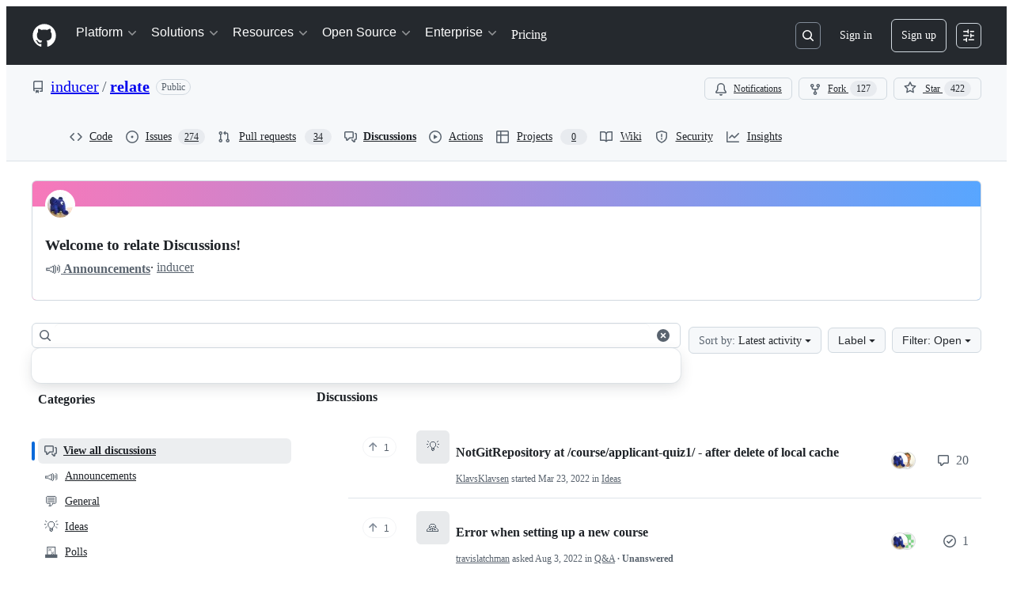

--- FILE ---
content_type: text/html; charset=utf-8
request_url: https://github.com/inducer/relate/discussions/
body_size: 59640
content:







<!DOCTYPE html>
<html
  lang="en"
  
  data-color-mode="auto" data-light-theme="light" data-dark-theme="dark"
  data-a11y-animated-images="system" data-a11y-link-underlines="true"
  
  >




  <head>
    <meta charset="utf-8">
  <link rel="dns-prefetch" href="https://github.githubassets.com">
  <link rel="dns-prefetch" href="https://avatars.githubusercontent.com">
  <link rel="dns-prefetch" href="https://github-cloud.s3.amazonaws.com">
  <link rel="dns-prefetch" href="https://user-images.githubusercontent.com/">
  <link rel="preconnect" href="https://github.githubassets.com" crossorigin>
  <link rel="preconnect" href="https://avatars.githubusercontent.com">

  

  <link crossorigin="anonymous" media="all" rel="stylesheet" href="https://github.githubassets.com/assets/light-dac525bbd821.css" /><link crossorigin="anonymous" media="all" rel="stylesheet" href="https://github.githubassets.com/assets/light_high_contrast-56ccf4057897.css" /><link crossorigin="anonymous" media="all" rel="stylesheet" href="https://github.githubassets.com/assets/dark-784387e86ac0.css" /><link crossorigin="anonymous" media="all" rel="stylesheet" href="https://github.githubassets.com/assets/dark_high_contrast-79bd5fd84a86.css" /><link data-color-theme="light" crossorigin="anonymous" media="all" rel="stylesheet" data-href="https://github.githubassets.com/assets/light-dac525bbd821.css" /><link data-color-theme="light_high_contrast" crossorigin="anonymous" media="all" rel="stylesheet" data-href="https://github.githubassets.com/assets/light_high_contrast-56ccf4057897.css" /><link data-color-theme="light_colorblind" crossorigin="anonymous" media="all" rel="stylesheet" data-href="https://github.githubassets.com/assets/light_colorblind-0e24752a7d2b.css" /><link data-color-theme="light_colorblind_high_contrast" crossorigin="anonymous" media="all" rel="stylesheet" data-href="https://github.githubassets.com/assets/light_colorblind_high_contrast-412af2517363.css" /><link data-color-theme="light_tritanopia" crossorigin="anonymous" media="all" rel="stylesheet" data-href="https://github.githubassets.com/assets/light_tritanopia-6186e83663dc.css" /><link data-color-theme="light_tritanopia_high_contrast" crossorigin="anonymous" media="all" rel="stylesheet" data-href="https://github.githubassets.com/assets/light_tritanopia_high_contrast-9d33c7aea2e7.css" /><link data-color-theme="dark" crossorigin="anonymous" media="all" rel="stylesheet" data-href="https://github.githubassets.com/assets/dark-784387e86ac0.css" /><link data-color-theme="dark_high_contrast" crossorigin="anonymous" media="all" rel="stylesheet" data-href="https://github.githubassets.com/assets/dark_high_contrast-79bd5fd84a86.css" /><link data-color-theme="dark_colorblind" crossorigin="anonymous" media="all" rel="stylesheet" data-href="https://github.githubassets.com/assets/dark_colorblind-75db11311555.css" /><link data-color-theme="dark_colorblind_high_contrast" crossorigin="anonymous" media="all" rel="stylesheet" data-href="https://github.githubassets.com/assets/dark_colorblind_high_contrast-f2c1045899a2.css" /><link data-color-theme="dark_tritanopia" crossorigin="anonymous" media="all" rel="stylesheet" data-href="https://github.githubassets.com/assets/dark_tritanopia-f46d293c6ff3.css" /><link data-color-theme="dark_tritanopia_high_contrast" crossorigin="anonymous" media="all" rel="stylesheet" data-href="https://github.githubassets.com/assets/dark_tritanopia_high_contrast-e4b5684db29d.css" /><link data-color-theme="dark_dimmed" crossorigin="anonymous" media="all" rel="stylesheet" data-href="https://github.githubassets.com/assets/dark_dimmed-72c58078e707.css" /><link data-color-theme="dark_dimmed_high_contrast" crossorigin="anonymous" media="all" rel="stylesheet" data-href="https://github.githubassets.com/assets/dark_dimmed_high_contrast-956cb5dfcb85.css" />

  <style type="text/css">
    :root {
      --tab-size-preference: 4;
    }

    pre, code {
      tab-size: var(--tab-size-preference);
    }
  </style>

    <link crossorigin="anonymous" media="all" rel="stylesheet" href="https://github.githubassets.com/assets/primer-primitives-c37d781e2da5.css" />
    <link crossorigin="anonymous" media="all" rel="stylesheet" href="https://github.githubassets.com/assets/primer-dc3bfaf4b78e.css" />
    <link crossorigin="anonymous" media="all" rel="stylesheet" href="https://github.githubassets.com/assets/global-b0ea6cebe9c5.css" />
    <link crossorigin="anonymous" media="all" rel="stylesheet" href="https://github.githubassets.com/assets/github-7b2c79a47cf5.css" />
  <link crossorigin="anonymous" media="all" rel="stylesheet" href="https://github.githubassets.com/assets/repository-5d735668c600.css" />
<link crossorigin="anonymous" media="all" rel="stylesheet" href="https://github.githubassets.com/assets/discussions-58812f33eeca.css" />

  

  <script type="application/json" id="client-env">{"locale":"en","featureFlags":["a11y_status_checks_ruleset","actions_custom_images_public_preview_visibility","actions_custom_images_storage_billing_ui_visibility","actions_enable_snapshot_keyword","actions_image_version_event","actions_workflow_language_service","allow_react_navs_in_turbo","alternate_user_config_repo","api_insights_show_missing_data_banner","arianotify_comprehensive_migration","codespaces_prebuild_region_target_update","coding_agent_model_selection","consolidated_custom_properties_values_table","contentful_lp_footnotes","copilot_3p_agent_hovercards","copilot_agent_cli_public_preview","copilot_agent_sessions_alive_updates","copilot_agent_task_list_v2","copilot_agent_tasks_btn_code_nav","copilot_agent_tasks_btn_code_view","copilot_agent_tasks_btn_code_view_lines","copilot_agent_tasks_btn_repo","copilot_api_agentic_issue_marshal_yaml","copilot_byok_extended_capabilities","copilot_chat_agents_empty_state","copilot_chat_attach_multiple_images","copilot_chat_clear_model_selection_for_default_change","copilot_chat_file_redirect","copilot_chat_input_commands","copilot_chat_opening_thread_switch","copilot_chat_reduce_quota_checks","copilot_chat_search_bar_redirect","copilot_chat_selection_attachments","copilot_chat_vision_in_claude","copilot_chat_vision_preview_gate","copilot_coding_agent_task_response","copilot_custom_copilots","copilot_custom_copilots_feature_preview","copilot_duplicate_thread","copilot_extensions_hide_in_dotcom_chat","copilot_extensions_removal_on_marketplace","copilot_features_raycast_logo","copilot_file_block_ref_matching","copilot_ftp_hyperspace_upgrade_prompt","copilot_icebreakers_experiment_dashboard","copilot_icebreakers_experiment_hyperspace","copilot_immersive_generate_thread_name_async","copilot_immersive_job_result_preview","copilot_immersive_structured_model_picker","copilot_immersive_task_hyperlinking","copilot_immersive_task_within_chat_thread","copilot_org_policy_page_focus_mode","copilot_redirect_header_button_to_agents","copilot_security_alert_assignee_options","copilot_share_active_subthread","copilot_spaces_ga","copilot_spaces_individual_policies_ga","copilot_spaces_public_access_to_user_owned_spaces","copilot_spaces_read_access_to_user_owned_spaces","copilot_spaces_report_abuse","copilot_spark_empty_state","copilot_spark_handle_nil_friendly_name","copilot_stable_conversation_view","copilot_swe_agent_progress_commands","copilot_swe_agent_use_subagents","copilot_unconfigured_is_inherited","dashboard_lists_max_age_filter","dashboard_universe_2025_feedback_dialog","dom_node_counts","enterprise_ai_controls","failbot_report_error_react_apps_on_page","fetch_graphql_ignore_fetch_network_errors","flex_cta_groups_mvp","global_nav_react_edit_status_dialog","global_nav_react_feature_preview","global_nav_react_teams_settings_page","global_nav_react_top_repos_api_caching","global_nav_repo_picker_debounce","hyperspace_2025_logged_out_batch_1","initial_per_page_pagination_updates","issue_fields_global_search","issue_fields_report_usage","issue_fields_timeline_events","issues_cache_operation_timeout","issues_cca_assign_actor_with_agent","issues_check_is_repository_writable","issues_expanded_file_types","issues_lazy_load_comment_box_suggestions","issues_preheating_dependency_issues","issues_preheating_issue_row","issues_preheating_memex","issues_preheating_parent_issue","issues_preheating_secondary","issues_preheating_sub_issues","issues_preheating_timeline_issues","issues_react_bots_timeline_pagination","issues_react_chrome_container_query_fix","issues_react_client_side_caching_analytics","issues_react_extended_preheat_analytics","issues_react_label_picker_debounce_filter","issues_react_labelpicker_patch","issues_react_prohibit_title_fallback","issues_react_safari_scroll_preservation","issues_react_turbo_cache_navigation","issues_react_use_turbo_for_cross_repo_navigation","issues_report_sidebar_interactions","lifecycle_label_name_updates","marketing_pages_search_explore_provider","memex_default_issue_create_repository","memex_display_button_config_menu","memex_grouped_by_edit_route","memex_live_update_hovercard","memex_mwl_filter_field_delimiter","mission_control_retry_on_401","mission_control_safe_token_clearing","mission_control_use_body_html","open_agent_session_in_vscode_insiders","open_agent_session_in_vscode_stable","primer_react_css_has_selector_perf","projects_assignee_max_limit","prs_conversations_react_split","react_profile_user_status_dialog_enabled","react_quality_profiling","repo_insights_all_traffic_endpoint","repos_insights_remove_new_url","ruleset_deletion_confirmation","sample_network_conn_type","site_calculator_actions_2025","site_features_copilot_universe","site_homepage_collaborate_video","site_homepage_contentful","site_homepage_eyebrow_banner","site_homepage_universe_animations","site_msbuild_webgl_hero","spark_prompt_secret_scanning","spark_server_connection_status","swe_agent_member_requests","viewscreen_sandbox","webp_support","workbench_store_readonly"],"copilotApiOverrideUrl":"https://api.githubcopilot.com"}</script>
<script crossorigin="anonymous" type="application/javascript" src="https://github.githubassets.com/assets/high-contrast-cookie-ff2c933fbe48.js"></script>
<script crossorigin="anonymous" type="application/javascript" src="https://github.githubassets.com/assets/wp-runtime-1f2cc8d0dcae.js" defer="defer"></script>
<script crossorigin="anonymous" type="application/javascript" src="https://github.githubassets.com/assets/78298-e2b301acbc0e.js" defer="defer"></script>
<script crossorigin="anonymous" type="application/javascript" src="https://github.githubassets.com/assets/6488-de87864e6818.js" defer="defer"></script>
<script crossorigin="anonymous" type="application/javascript" src="https://github.githubassets.com/assets/82075-0a62077d7865.js" defer="defer"></script>
<script crossorigin="anonymous" type="application/javascript" src="https://github.githubassets.com/assets/environment-4b1518f5fbee.js" defer="defer"></script>
<script crossorigin="anonymous" type="application/javascript" src="https://github.githubassets.com/assets/97068-2c8e697c6e8c.js" defer="defer"></script>
<script crossorigin="anonymous" type="application/javascript" src="https://github.githubassets.com/assets/43784-4652ae97a661.js" defer="defer"></script>
<script crossorigin="anonymous" type="application/javascript" src="https://github.githubassets.com/assets/4712-6fc930a63a4b.js" defer="defer"></script>
<script crossorigin="anonymous" type="application/javascript" src="https://github.githubassets.com/assets/81028-4fa90b716172.js" defer="defer"></script>
<script crossorigin="anonymous" type="application/javascript" src="https://github.githubassets.com/assets/74911-313e1ea8beda.js" defer="defer"></script>
<script crossorigin="anonymous" type="application/javascript" src="https://github.githubassets.com/assets/91853-448038d8f9ef.js" defer="defer"></script>
<script crossorigin="anonymous" type="application/javascript" src="https://github.githubassets.com/assets/78143-31968346cf4c.js" defer="defer"></script>
<script crossorigin="anonymous" type="application/javascript" src="https://github.githubassets.com/assets/78954-eeadcb8a29db.js" defer="defer"></script>
<script crossorigin="anonymous" type="application/javascript" src="https://github.githubassets.com/assets/github-elements-c96932270531.js" defer="defer"></script>
<script crossorigin="anonymous" type="application/javascript" src="https://github.githubassets.com/assets/element-registry-6dc66e4ce1b2.js" defer="defer"></script>
<script crossorigin="anonymous" type="application/javascript" src="https://github.githubassets.com/assets/react-core-fbb7101a5e29.js" defer="defer"></script>
<script crossorigin="anonymous" type="application/javascript" src="https://github.githubassets.com/assets/react-lib-b492ee0e2c35.js" defer="defer"></script>
<script crossorigin="anonymous" type="application/javascript" src="https://github.githubassets.com/assets/90780-1a0f3d593ff0.js" defer="defer"></script>
<script crossorigin="anonymous" type="application/javascript" src="https://github.githubassets.com/assets/28546-ee41c9313871.js" defer="defer"></script>
<script crossorigin="anonymous" type="application/javascript" src="https://github.githubassets.com/assets/17688-a9e16fb5ed13.js" defer="defer"></script>
<script crossorigin="anonymous" type="application/javascript" src="https://github.githubassets.com/assets/15938-1bc2c363d5ed.js" defer="defer"></script>
<script crossorigin="anonymous" type="application/javascript" src="https://github.githubassets.com/assets/70191-36bdeb9f5eb6.js" defer="defer"></script>
<script crossorigin="anonymous" type="application/javascript" src="https://github.githubassets.com/assets/7332-5ea4ccf72018.js" defer="defer"></script>
<script crossorigin="anonymous" type="application/javascript" src="https://github.githubassets.com/assets/66721-c03c0d8e4fbe.js" defer="defer"></script>
<script crossorigin="anonymous" type="application/javascript" src="https://github.githubassets.com/assets/51519-d05cf6658c87.js" defer="defer"></script>
<script crossorigin="anonymous" type="application/javascript" src="https://github.githubassets.com/assets/27376-1e4a947f926f.js" defer="defer"></script>
<script crossorigin="anonymous" type="application/javascript" src="https://github.githubassets.com/assets/96384-750ef5263abe.js" defer="defer"></script>
<script crossorigin="anonymous" type="application/javascript" src="https://github.githubassets.com/assets/19718-302da6273821.js" defer="defer"></script>
<script crossorigin="anonymous" type="application/javascript" src="https://github.githubassets.com/assets/behaviors-b1be3c8dda2b.js" defer="defer"></script>
<script crossorigin="anonymous" type="application/javascript" src="https://github.githubassets.com/assets/37911-38a50fdf7d79.js" defer="defer"></script>
<script crossorigin="anonymous" type="application/javascript" src="https://github.githubassets.com/assets/notifications-global-945a9cf8a11b.js" defer="defer"></script>
<script crossorigin="anonymous" type="application/javascript" src="https://github.githubassets.com/assets/80189-85f2ba1f5dcc.js" defer="defer"></script>
<script crossorigin="anonymous" type="application/javascript" src="https://github.githubassets.com/assets/79149-24b3731d342a.js" defer="defer"></script>
<script crossorigin="anonymous" type="application/javascript" src="https://github.githubassets.com/assets/47272-da63aec71cc0.js" defer="defer"></script>
<script crossorigin="anonymous" type="application/javascript" src="https://github.githubassets.com/assets/86598-9306288d75a2.js" defer="defer"></script>
<script crossorigin="anonymous" type="application/javascript" src="https://github.githubassets.com/assets/discussions-8554a0c60bef.js" defer="defer"></script>
<script crossorigin="anonymous" type="application/javascript" src="https://github.githubassets.com/assets/structured-issues-bb30decef0d5.js" defer="defer"></script>
  
  <script crossorigin="anonymous" type="application/javascript" src="https://github.githubassets.com/assets/primer-react-461f94d12ce0.js" defer="defer"></script>
<script crossorigin="anonymous" type="application/javascript" src="https://github.githubassets.com/assets/octicons-react-a215e6ee021a.js" defer="defer"></script>
<script crossorigin="anonymous" type="application/javascript" src="https://github.githubassets.com/assets/31475-2b0a1453a474.js" defer="defer"></script>
<script crossorigin="anonymous" type="application/javascript" src="https://github.githubassets.com/assets/42892-86c578f4fa0a.js" defer="defer"></script>
<script crossorigin="anonymous" type="application/javascript" src="https://github.githubassets.com/assets/62522-3e3f44aed73b.js" defer="defer"></script>
<script crossorigin="anonymous" type="application/javascript" src="https://github.githubassets.com/assets/51380-a378372ba7d3.js" defer="defer"></script>
<script crossorigin="anonymous" type="application/javascript" src="https://github.githubassets.com/assets/35191-0f343ed740c3.js" defer="defer"></script>
<script crossorigin="anonymous" type="application/javascript" src="https://github.githubassets.com/assets/notifications-subscriptions-menu-3afd27db6ffb.js" defer="defer"></script>
<link crossorigin="anonymous" media="all" rel="stylesheet" href="https://github.githubassets.com/assets/primer-react.7d74e12fb6d12081c276.module.css" />
<link crossorigin="anonymous" media="all" rel="stylesheet" href="https://github.githubassets.com/assets/notifications-subscriptions-menu.933100a30c03fd4e8ae4.module.css" />


  <title>inducer relate · Discussions · GitHub</title>



  <meta name="route-pattern" content="/:user_id/:repository/discussions(.:format)" data-turbo-transient>
  <meta name="route-controller" content="discussions" data-turbo-transient>
  <meta name="route-action" content="index" data-turbo-transient>
  <meta name="fetch-nonce" content="v2:4a655655-fd85-f16e-9df3-9cb3923381b4">

    
  <meta name="current-catalog-service-hash" content="9f0abe34da433c9b6db74bffa2466494a717b579a96b30a5d252e5090baea7be">


  <meta name="request-id" content="EC58:378262:6D98FD0:9036CFE:696C7B2C" data-pjax-transient="true"/><meta name="html-safe-nonce" content="7dc75148e450ff1923e55b99c329e70a3ec6f149d98e19f16a8367aeb6f3a23f" data-pjax-transient="true"/><meta name="visitor-payload" content="eyJyZWZlcnJlciI6IiIsInJlcXVlc3RfaWQiOiJFQzU4OjM3ODI2Mjo2RDk4RkQwOjkwMzZDRkU6Njk2QzdCMkMiLCJ2aXNpdG9yX2lkIjoiNjM4ODc3OTA0MTU3MzA3NTc1NiIsInJlZ2lvbl9lZGdlIjoiaWFkIiwicmVnaW9uX3JlbmRlciI6ImlhZCJ9" data-pjax-transient="true"/><meta name="visitor-hmac" content="234d9505eb8901aa03524fe5282b99a7278206a704d1f7da09e521faada36710" data-pjax-transient="true"/>


    <meta name="hovercard-subject-tag" content="repository:20311659" data-turbo-transient>


  <meta name="github-keyboard-shortcuts" content="repository,copilot" data-turbo-transient="true" />
  

  <meta name="selected-link" value="repo_discussions" data-turbo-transient>
  <link rel="assets" href="https://github.githubassets.com/">

    <meta name="google-site-verification" content="Apib7-x98H0j5cPqHWwSMm6dNU4GmODRoqxLiDzdx9I">

<meta name="octolytics-url" content="https://collector.github.com/github/collect" />

  <meta name="analytics-location" content="/&lt;user-name&gt;/&lt;repo-name&gt;/discussions/index" data-turbo-transient="true" />

  




    <meta name="user-login" content="">

  

    <meta name="viewport" content="width=device-width">

    

      <meta name="description" content="Explore the GitHub Discussions forum for inducer relate. Discuss code, ask questions &amp; collaborate with the developer community.">

      <link rel="search" type="application/opensearchdescription+xml" href="/opensearch.xml" title="GitHub">

    <link rel="fluid-icon" href="https://github.com/fluidicon.png" title="GitHub">
    <meta property="fb:app_id" content="1401488693436528">
    <meta name="apple-itunes-app" content="app-id=1477376905, app-argument=https://github.com/inducer/relate/discussions" />

      <meta name="twitter:image" content="https://opengraph.githubassets.com/3c0b83565a2cc8de13e6f37d0e0bfad98af1b6dfc5afb82432339195e4a1bee1/inducer/relate" /><meta name="twitter:site" content="@github" /><meta name="twitter:card" content="summary_large_image" /><meta name="twitter:title" content="inducer relate · Discussions" /><meta name="twitter:description" content="Explore the GitHub Discussions forum for inducer relate. Discuss code, ask questions &amp; collaborate with the developer community." />
  <meta property="og:image" content="https://opengraph.githubassets.com/3c0b83565a2cc8de13e6f37d0e0bfad98af1b6dfc5afb82432339195e4a1bee1/inducer/relate" /><meta property="og:image:alt" content="Explore the GitHub Discussions forum for inducer relate. Discuss code, ask questions &amp; collaborate with the developer community." /><meta property="og:image:width" content="1200" /><meta property="og:image:height" content="600" /><meta property="og:site_name" content="GitHub" /><meta property="og:type" content="object" /><meta property="og:title" content="inducer relate · Discussions" /><meta property="og:url" content="https://github.com/inducer/relate/discussions/" /><meta property="og:description" content="Explore the GitHub Discussions forum for inducer relate. Discuss code, ask questions &amp; collaborate with the developer community." />
  




      <meta name="hostname" content="github.com">



        <meta name="expected-hostname" content="github.com">


  <meta http-equiv="x-pjax-version" content="3581e4945ff8c1c9f4f04f4754a98e461afd48de58b94da42d40434abbc400da" data-turbo-track="reload">
  <meta http-equiv="x-pjax-csp-version" content="21a43568025709b66240454fc92d4f09335a96863f8ab1c46b4a07f6a5b67102" data-turbo-track="reload">
  <meta http-equiv="x-pjax-css-version" content="55b0505ced03db2ce471b1617daeace5e7a81657042cfd93a3d10d1fb8695d21" data-turbo-track="reload">
  <meta http-equiv="x-pjax-js-version" content="5f99f7c1d70f01da5b93e5ca90303359738944d8ab470e396496262c66e60b8d" data-turbo-track="reload">

  <meta name="turbo-cache-control" content="no-preview" data-turbo-transient="">

      <meta name="go-import" content="github.com/inducer/relate git https://github.com/inducer/relate.git">

  <meta name="octolytics-dimension-user_id" content="352067" /><meta name="octolytics-dimension-user_login" content="inducer" /><meta name="octolytics-dimension-repository_id" content="20311659" /><meta name="octolytics-dimension-repository_nwo" content="inducer/relate" /><meta name="octolytics-dimension-repository_public" content="true" /><meta name="octolytics-dimension-repository_is_fork" content="false" /><meta name="octolytics-dimension-repository_network_root_id" content="20311659" /><meta name="octolytics-dimension-repository_network_root_nwo" content="inducer/relate" />



      <link rel="canonical" href="https://github.com/inducer/relate/discussions" data-turbo-transient>


    <meta name="turbo-body-classes" content="logged-out env-production page-responsive">
  <meta name="disable-turbo" content="false">


  <meta name="browser-stats-url" content="https://api.github.com/_private/browser/stats">

  <meta name="browser-errors-url" content="https://api.github.com/_private/browser/errors">

  <meta name="release" content="38f4d3209478aaeff3ef254f1919defede86af41">
  <meta name="ui-target" content="full">

  <link rel="mask-icon" href="https://github.githubassets.com/assets/pinned-octocat-093da3e6fa40.svg" color="#000000">
  <link rel="alternate icon" class="js-site-favicon" type="image/png" href="https://github.githubassets.com/favicons/favicon.png">
  <link rel="icon" class="js-site-favicon" type="image/svg+xml" href="https://github.githubassets.com/favicons/favicon.svg" data-base-href="https://github.githubassets.com/favicons/favicon">

<meta name="theme-color" content="#1e2327">
<meta name="color-scheme" content="light dark" />


  <link rel="manifest" href="/manifest.json" crossOrigin="use-credentials">

  </head>

  <body class="logged-out env-production page-responsive" style="word-wrap: break-word;" >
    <div data-turbo-body class="logged-out env-production page-responsive" style="word-wrap: break-word;" >
      <div id="__primerPortalRoot__" role="region" style="z-index: 1000; position: absolute; width: 100%;" data-turbo-permanent></div>
      



    <div class="position-relative header-wrapper js-header-wrapper ">
      <a href="#start-of-content" data-skip-target-assigned="false" class="px-2 py-4 color-bg-accent-emphasis color-fg-on-emphasis show-on-focus js-skip-to-content">Skip to content</a>

      <span data-view-component="true" class="progress-pjax-loader Progress position-fixed width-full">
    <span style="width: 0%;" data-view-component="true" class="Progress-item progress-pjax-loader-bar left-0 top-0 color-bg-accent-emphasis"></span>
</span>      
      
      <link crossorigin="anonymous" media="all" rel="stylesheet" href="https://github.githubassets.com/assets/primer-react.7d74e12fb6d12081c276.module.css" />
<link crossorigin="anonymous" media="all" rel="stylesheet" href="https://github.githubassets.com/assets/keyboard-shortcuts-dialog.29aaeaafa90f007c6f61.module.css" />

<react-partial
  partial-name="keyboard-shortcuts-dialog"
  data-ssr="false"
  data-attempted-ssr="false"
  data-react-profiling="true"
>
  
  <script type="application/json" data-target="react-partial.embeddedData">{"props":{"docsUrl":"https://docs.github.com/get-started/accessibility/keyboard-shortcuts"}}</script>
  <div data-target="react-partial.reactRoot"></div>
</react-partial>





      

          

              
<script crossorigin="anonymous" type="application/javascript" src="https://github.githubassets.com/assets/21481-a66c6eab7bbf.js" defer="defer"></script>
<script crossorigin="anonymous" type="application/javascript" src="https://github.githubassets.com/assets/85110-5c8beb884518.js" defer="defer"></script>
<script crossorigin="anonymous" type="application/javascript" src="https://github.githubassets.com/assets/sessions-980e43e5da6c.js" defer="defer"></script>

<style>
  /* Override primer focus outline color for marketing header dropdown links for better contrast */
  [data-color-mode="light"] .HeaderMenu-dropdown-link:focus-visible,
  [data-color-mode="light"] .HeaderMenu-trailing-link a:focus-visible {
    outline-color: var(--color-accent-fg);
  }
</style>

<header class="HeaderMktg header-logged-out js-details-container js-header Details f4 py-3" role="banner" data-is-top="true" data-color-mode=light data-light-theme=light data-dark-theme=dark>
  <h2 class="sr-only">Navigation Menu</h2>

  <button type="button" class="HeaderMktg-backdrop d-lg-none border-0 position-fixed top-0 left-0 width-full height-full js-details-target" aria-label="Toggle navigation">
    <span class="d-none">Toggle navigation</span>
  </button>

  <div class="d-flex flex-column flex-lg-row flex-items-center px-3 px-md-4 px-lg-5 height-full position-relative z-1">
    <div class="d-flex flex-justify-between flex-items-center width-full width-lg-auto">
      <div class="flex-1">
        <button aria-label="Toggle navigation" aria-expanded="false" type="button" data-view-component="true" class="js-details-target js-nav-padding-recalculate js-header-menu-toggle Button--link Button--medium Button d-lg-none color-fg-inherit p-1">  <span class="Button-content">
    <span class="Button-label"><div class="HeaderMenu-toggle-bar rounded my-1"></div>
            <div class="HeaderMenu-toggle-bar rounded my-1"></div>
            <div class="HeaderMenu-toggle-bar rounded my-1"></div></span>
  </span>
</button>
      </div>

      <a class="mr-lg-3 color-fg-inherit flex-order-2 js-prevent-focus-on-mobile-nav"
        href="/"
        aria-label="Homepage"
        data-analytics-event="{&quot;category&quot;:&quot;Marketing nav&quot;,&quot;action&quot;:&quot;click to go to homepage&quot;,&quot;label&quot;:&quot;ref_page:Marketing;ref_cta:Logomark;ref_loc:Header&quot;}">
        <svg height="32" aria-hidden="true" viewBox="0 0 24 24" version="1.1" width="32" data-view-component="true" class="octicon octicon-mark-github">
    <path d="M12 1C5.923 1 1 5.923 1 12c0 4.867 3.149 8.979 7.521 10.436.55.096.756-.233.756-.522 0-.262-.013-1.128-.013-2.049-2.764.509-3.479-.674-3.699-1.292-.124-.317-.66-1.293-1.127-1.554-.385-.207-.936-.715-.014-.729.866-.014 1.485.797 1.691 1.128.99 1.663 2.571 1.196 3.204.907.096-.715.385-1.196.701-1.471-2.448-.275-5.005-1.224-5.005-5.432 0-1.196.426-2.186 1.128-2.956-.111-.275-.496-1.402.11-2.915 0 0 .921-.288 3.024 1.128a10.193 10.193 0 0 1 2.75-.371c.936 0 1.871.123 2.75.371 2.104-1.43 3.025-1.128 3.025-1.128.605 1.513.221 2.64.111 2.915.701.77 1.127 1.747 1.127 2.956 0 4.222-2.571 5.157-5.019 5.432.399.344.743 1.004.743 2.035 0 1.471-.014 2.654-.014 3.025 0 .289.206.632.756.522C19.851 20.979 23 16.854 23 12c0-6.077-4.922-11-11-11Z"></path>
</svg>
      </a>

      <div class="d-flex flex-1 flex-order-2 text-right d-lg-none gap-2 flex-justify-end">
          <a
            href="/login?return_to=https%3A%2F%2Fgithub.com%2Finducer%2Frelate%2Fdiscussions%2F"
            class="HeaderMenu-link HeaderMenu-button d-inline-flex f5 no-underline border color-border-default rounded-2 px-2 py-1 color-fg-inherit js-prevent-focus-on-mobile-nav"
            data-hydro-click="{&quot;event_type&quot;:&quot;authentication.click&quot;,&quot;payload&quot;:{&quot;location_in_page&quot;:&quot;site header menu&quot;,&quot;repository_id&quot;:null,&quot;auth_type&quot;:&quot;SIGN_UP&quot;,&quot;originating_url&quot;:&quot;https://github.com/inducer/relate/discussions&quot;,&quot;user_id&quot;:null}}" data-hydro-click-hmac="534fb53df943bf7238dffed9a5d8dea8d38d398848aa56cfb01653ed6a3f1c93"
            data-analytics-event="{&quot;category&quot;:&quot;Marketing nav&quot;,&quot;action&quot;:&quot;click to Sign in&quot;,&quot;label&quot;:&quot;ref_page:Marketing;ref_cta:Sign in;ref_loc:Header&quot;}"
          >
            Sign in
          </a>
              <div class="AppHeader-appearanceSettings">
    <react-partial-anchor>
      <button data-target="react-partial-anchor.anchor" id="icon-button-38d9f8b4-2b9d-445a-a2db-cceb2abaad27" aria-labelledby="tooltip-84994fbd-f5b0-49b8-a511-7d738bd6d146" type="button" disabled="disabled" data-view-component="true" class="Button Button--iconOnly Button--invisible Button--medium AppHeader-button HeaderMenu-link border cursor-wait">  <svg aria-hidden="true" height="16" viewBox="0 0 16 16" version="1.1" width="16" data-view-component="true" class="octicon octicon-sliders Button-visual">
    <path d="M15 2.75a.75.75 0 0 1-.75.75h-4a.75.75 0 0 1 0-1.5h4a.75.75 0 0 1 .75.75Zm-8.5.75v1.25a.75.75 0 0 0 1.5 0v-4a.75.75 0 0 0-1.5 0V2H1.75a.75.75 0 0 0 0 1.5H6.5Zm1.25 5.25a.75.75 0 0 0 0-1.5h-6a.75.75 0 0 0 0 1.5h6ZM15 8a.75.75 0 0 1-.75.75H11.5V10a.75.75 0 1 1-1.5 0V6a.75.75 0 0 1 1.5 0v1.25h2.75A.75.75 0 0 1 15 8Zm-9 5.25v-2a.75.75 0 0 0-1.5 0v1.25H1.75a.75.75 0 0 0 0 1.5H4.5v1.25a.75.75 0 0 0 1.5 0v-2Zm9 0a.75.75 0 0 1-.75.75h-6a.75.75 0 0 1 0-1.5h6a.75.75 0 0 1 .75.75Z"></path>
</svg>
</button><tool-tip id="tooltip-84994fbd-f5b0-49b8-a511-7d738bd6d146" for="icon-button-38d9f8b4-2b9d-445a-a2db-cceb2abaad27" popover="manual" data-direction="s" data-type="label" data-view-component="true" class="sr-only position-absolute">Appearance settings</tool-tip>

      <template data-target="react-partial-anchor.template">
        <link crossorigin="anonymous" media="all" rel="stylesheet" href="https://github.githubassets.com/assets/primer-react.7d74e12fb6d12081c276.module.css" />
<link crossorigin="anonymous" media="all" rel="stylesheet" href="https://github.githubassets.com/assets/appearance-settings.753d458774a2f782559b.module.css" />

<react-partial
  partial-name="appearance-settings"
  data-ssr="false"
  data-attempted-ssr="false"
  data-react-profiling="true"
>
  
  <script type="application/json" data-target="react-partial.embeddedData">{"props":{}}</script>
  <div data-target="react-partial.reactRoot"></div>
</react-partial>


      </template>
    </react-partial-anchor>
  </div>

      </div>
    </div>


    <div class="HeaderMenu js-header-menu height-fit position-lg-relative d-lg-flex flex-column flex-auto top-0">
      <div class="HeaderMenu-wrapper d-flex flex-column flex-self-start flex-lg-row flex-auto rounded rounded-lg-0">
            <link crossorigin="anonymous" media="all" rel="stylesheet" href="https://github.githubassets.com/assets/primer-react.7d74e12fb6d12081c276.module.css" />
<link crossorigin="anonymous" media="all" rel="stylesheet" href="https://github.githubassets.com/assets/marketing-navigation.4bd5b20d56a72071b91a.module.css" />

<react-partial
  partial-name="marketing-navigation"
  data-ssr="true"
  data-attempted-ssr="true"
  data-react-profiling="true"
>
  
  <script type="application/json" data-target="react-partial.embeddedData">{"props":{"should_use_dotcom_links":true}}</script>
  <div data-target="react-partial.reactRoot"><nav class="MarketingNavigation-module__nav--jA9Zq" aria-label="Global"><ul class="MarketingNavigation-module__list--r_vr2"><li><div class="NavDropdown-module__container--bmXM2 js-details-container js-header-menu-item"><button type="button" class="NavDropdown-module__button--Hq9UR js-details-target" aria-expanded="false">Platform<svg aria-hidden="true" focusable="false" class="octicon octicon-chevron-right NavDropdown-module__buttonIcon--SR0Ke" viewBox="0 0 16 16" width="16" height="16" fill="currentColor" display="inline-block" overflow="visible" style="vertical-align:text-bottom"><path d="M6.22 3.22a.75.75 0 0 1 1.06 0l4.25 4.25a.75.75 0 0 1 0 1.06l-4.25 4.25a.751.751 0 0 1-1.042-.018.751.751 0 0 1-.018-1.042L9.94 8 6.22 4.28a.75.75 0 0 1 0-1.06Z"></path></svg></button><div class="NavDropdown-module__dropdown--Ig57Y"><ul class="NavDropdown-module__list--RwSSK"><li><div class="NavGroup-module__group--T925n"><span class="NavGroup-module__title--TdKyz">AI CODE CREATION</span><ul class="NavGroup-module__list--M8eGv"><li><a href="https://github.com/features/copilot" data-analytics-event="{&quot;action&quot;:&quot;github_copilot&quot;,&quot;tag&quot;:&quot;link&quot;,&quot;context&quot;:&quot;platform&quot;,&quot;location&quot;:&quot;navbar&quot;,&quot;label&quot;:&quot;github_copilot_link_platform_navbar&quot;}" class="NavLink-module__link--n48VB"><div class="NavLink-module__text--SdWkb"><svg aria-hidden="true" focusable="false" class="octicon octicon-copilot NavLink-module__icon--h0sw7" viewBox="0 0 24 24" width="24" height="24" fill="currentColor" display="inline-block" overflow="visible" style="vertical-align:text-bottom"><path d="M23.922 16.992c-.861 1.495-5.859 5.023-11.922 5.023-6.063 0-11.061-3.528-11.922-5.023A.641.641 0 0 1 0 16.736v-2.869a.841.841 0 0 1 .053-.22c.372-.935 1.347-2.292 2.605-2.656.167-.429.414-1.055.644-1.517a10.195 10.195 0 0 1-.052-1.086c0-1.331.282-2.499 1.132-3.368.397-.406.89-.717 1.474-.952 1.399-1.136 3.392-2.093 6.122-2.093 2.731 0 4.767.957 6.166 2.093.584.235 1.077.546 1.474.952.85.869 1.132 2.037 1.132 3.368 0 .368-.014.733-.052 1.086.23.462.477 1.088.644 1.517 1.258.364 2.233 1.721 2.605 2.656a.832.832 0 0 1 .053.22v2.869a.641.641 0 0 1-.078.256ZM12.172 11h-.344a4.323 4.323 0 0 1-.355.508C10.703 12.455 9.555 13 7.965 13c-1.725 0-2.989-.359-3.782-1.259a2.005 2.005 0 0 1-.085-.104L4 11.741v6.585c1.435.779 4.514 2.179 8 2.179 3.486 0 6.565-1.4 8-2.179v-6.585l-.098-.104s-.033.045-.085.104c-.793.9-2.057 1.259-3.782 1.259-1.59 0-2.738-.545-3.508-1.492a4.323 4.323 0 0 1-.355-.508h-.016.016Zm.641-2.935c.136 1.057.403 1.913.878 2.497.442.544 1.134.938 2.344.938 1.573 0 2.292-.337 2.657-.751.384-.435.558-1.15.558-2.361 0-1.14-.243-1.847-.705-2.319-.477-.488-1.319-.862-2.824-1.025-1.487-.161-2.192.138-2.533.529-.269.307-.437.808-.438 1.578v.021c0 .265.021.562.063.893Zm-1.626 0c.042-.331.063-.628.063-.894v-.02c-.001-.77-.169-1.271-.438-1.578-.341-.391-1.046-.69-2.533-.529-1.505.163-2.347.537-2.824 1.025-.462.472-.705 1.179-.705 2.319 0 1.211.175 1.926.558 2.361.365.414 1.084.751 2.657.751 1.21 0 1.902-.394 2.344-.938.475-.584.742-1.44.878-2.497Z"></path><path d="M14.5 14.25a1 1 0 0 1 1 1v2a1 1 0 0 1-2 0v-2a1 1 0 0 1 1-1Zm-5 0a1 1 0 0 1 1 1v2a1 1 0 0 1-2 0v-2a1 1 0 0 1 1-1Z"></path></svg><span class="NavLink-module__title--xw3ok">GitHub Copilot</span><span class="NavLink-module__subtitle--qC15H">Write better code with AI</span></div></a></li><li><a href="https://github.com/features/spark" data-analytics-event="{&quot;action&quot;:&quot;github_spark&quot;,&quot;tag&quot;:&quot;link&quot;,&quot;context&quot;:&quot;platform&quot;,&quot;location&quot;:&quot;navbar&quot;,&quot;label&quot;:&quot;github_spark_link_platform_navbar&quot;}" class="NavLink-module__link--n48VB"><div class="NavLink-module__text--SdWkb"><svg aria-hidden="true" focusable="false" class="octicon octicon-sparkle-fill NavLink-module__icon--h0sw7" viewBox="0 0 24 24" width="24" height="24" fill="currentColor" display="inline-block" overflow="visible" style="vertical-align:text-bottom"><path d="M11.296 1.924c.24-.656 1.168-.656 1.408 0l.717 1.958a11.25 11.25 0 0 0 6.697 6.697l1.958.717c.657.24.657 1.168 0 1.408l-1.958.717a11.25 11.25 0 0 0-6.697 6.697l-.717 1.958c-.24.657-1.168.657-1.408 0l-.717-1.958a11.25 11.25 0 0 0-6.697-6.697l-1.958-.717c-.656-.24-.656-1.168 0-1.408l1.958-.717a11.25 11.25 0 0 0 6.697-6.697l.717-1.958Z"></path></svg><span class="NavLink-module__title--xw3ok">GitHub Spark</span><span class="NavLink-module__subtitle--qC15H">Build and deploy intelligent apps</span></div></a></li><li><a href="https://github.com/features/models" data-analytics-event="{&quot;action&quot;:&quot;github_models&quot;,&quot;tag&quot;:&quot;link&quot;,&quot;context&quot;:&quot;platform&quot;,&quot;location&quot;:&quot;navbar&quot;,&quot;label&quot;:&quot;github_models_link_platform_navbar&quot;}" class="NavLink-module__link--n48VB"><div class="NavLink-module__text--SdWkb"><svg aria-hidden="true" focusable="false" class="octicon octicon-ai-model NavLink-module__icon--h0sw7" viewBox="0 0 24 24" width="24" height="24" fill="currentColor" display="inline-block" overflow="visible" style="vertical-align:text-bottom"><path d="M19.375 8.5a3.25 3.25 0 1 1-3.163 4h-3a3.252 3.252 0 0 1-4.443 2.509L7.214 17.76a3.25 3.25 0 1 1-1.342-.674l1.672-2.957A3.238 3.238 0 0 1 6.75 12c0-.907.371-1.727.97-2.316L6.117 6.846A3.253 3.253 0 0 1 1.875 3.75a3.25 3.25 0 1 1 5.526 2.32l1.603 2.836A3.25 3.25 0 0 1 13.093 11h3.119a3.252 3.252 0 0 1 3.163-2.5ZM10 10.25a1.75 1.75 0 1 0-.001 3.499A1.75 1.75 0 0 0 10 10.25ZM5.125 2a1.75 1.75 0 1 0 0 3.5 1.75 1.75 0 0 0 0-3.5Zm12.5 9.75a1.75 1.75 0 1 0 3.5 0 1.75 1.75 0 0 0-3.5 0Zm-14.25 8.5a1.75 1.75 0 1 0 3.501-.001 1.75 1.75 0 0 0-3.501.001Z"></path></svg><span class="NavLink-module__title--xw3ok">GitHub Models</span><span class="NavLink-module__subtitle--qC15H">Manage and compare prompts</span></div></a></li><li><a href="https://github.com/mcp" data-analytics-event="{&quot;action&quot;:&quot;mcp_registry&quot;,&quot;tag&quot;:&quot;link&quot;,&quot;context&quot;:&quot;platform&quot;,&quot;location&quot;:&quot;navbar&quot;,&quot;label&quot;:&quot;mcp_registry_link_platform_navbar&quot;}" class="NavLink-module__link--n48VB"><div class="NavLink-module__text--SdWkb"><svg aria-hidden="true" focusable="false" class="octicon octicon-mcp NavLink-module__icon--h0sw7" viewBox="0 0 24 24" width="24" height="24" fill="currentColor" display="inline-block" overflow="visible" style="vertical-align:text-bottom"><path d="M9.795 1.694a4.287 4.287 0 0 1 6.061 0 4.28 4.28 0 0 1 1.181 3.819 4.282 4.282 0 0 1 3.819 1.181 4.287 4.287 0 0 1 0 6.061l-6.793 6.793a.249.249 0 0 0 0 .353l2.617 2.618a.75.75 0 1 1-1.061 1.061l-2.617-2.618a1.75 1.75 0 0 1 0-2.475l6.793-6.793a2.785 2.785 0 1 0-3.939-3.939l-5.9 5.9a.734.734 0 0 1-.249.165.749.749 0 0 1-.812-1.225l5.9-5.901a2.785 2.785 0 1 0-3.939-3.939L2.931 10.68A.75.75 0 1 1 1.87 9.619l7.925-7.925Z"></path><path d="M12.42 4.069a.752.752 0 0 1 1.061 0 .752.752 0 0 1 0 1.061L7.33 11.28a2.788 2.788 0 0 0 0 3.94 2.788 2.788 0 0 0 3.94 0l6.15-6.151a.752.752 0 0 1 1.061 0 .752.752 0 0 1 0 1.061l-6.151 6.15a4.285 4.285 0 1 1-6.06-6.06l6.15-6.151Z"></path></svg><span class="NavLink-module__title--xw3ok">MCP Registry<sup class="NavLink-module__label--MrIhm">New</sup></span><span class="NavLink-module__subtitle--qC15H">Integrate external tools</span></div></a></li></ul></div></li><li><div class="NavGroup-module__group--T925n"><span class="NavGroup-module__title--TdKyz">DEVELOPER WORKFLOWS</span><ul class="NavGroup-module__list--M8eGv"><li><a href="https://github.com/features/actions" data-analytics-event="{&quot;action&quot;:&quot;actions&quot;,&quot;tag&quot;:&quot;link&quot;,&quot;context&quot;:&quot;platform&quot;,&quot;location&quot;:&quot;navbar&quot;,&quot;label&quot;:&quot;actions_link_platform_navbar&quot;}" class="NavLink-module__link--n48VB"><div class="NavLink-module__text--SdWkb"><svg aria-hidden="true" focusable="false" class="octicon octicon-workflow NavLink-module__icon--h0sw7" viewBox="0 0 24 24" width="24" height="24" fill="currentColor" display="inline-block" overflow="visible" style="vertical-align:text-bottom"><path d="M1 3a2 2 0 0 1 2-2h6.5a2 2 0 0 1 2 2v6.5a2 2 0 0 1-2 2H7v4.063C7 16.355 7.644 17 8.438 17H12.5v-2.5a2 2 0 0 1 2-2H21a2 2 0 0 1 2 2V21a2 2 0 0 1-2 2h-6.5a2 2 0 0 1-2-2v-2.5H8.437A2.939 2.939 0 0 1 5.5 15.562V11.5H3a2 2 0 0 1-2-2Zm2-.5a.5.5 0 0 0-.5.5v6.5a.5.5 0 0 0 .5.5h6.5a.5.5 0 0 0 .5-.5V3a.5.5 0 0 0-.5-.5ZM14.5 14a.5.5 0 0 0-.5.5V21a.5.5 0 0 0 .5.5H21a.5.5 0 0 0 .5-.5v-6.5a.5.5 0 0 0-.5-.5Z"></path></svg><span class="NavLink-module__title--xw3ok">Actions</span><span class="NavLink-module__subtitle--qC15H">Automate any workflow</span></div></a></li><li><a href="https://github.com/features/codespaces" data-analytics-event="{&quot;action&quot;:&quot;codespaces&quot;,&quot;tag&quot;:&quot;link&quot;,&quot;context&quot;:&quot;platform&quot;,&quot;location&quot;:&quot;navbar&quot;,&quot;label&quot;:&quot;codespaces_link_platform_navbar&quot;}" class="NavLink-module__link--n48VB"><div class="NavLink-module__text--SdWkb"><svg aria-hidden="true" focusable="false" class="octicon octicon-codespaces NavLink-module__icon--h0sw7" viewBox="0 0 24 24" width="24" height="24" fill="currentColor" display="inline-block" overflow="visible" style="vertical-align:text-bottom"><path d="M3.5 3.75C3.5 2.784 4.284 2 5.25 2h13.5c.966 0 1.75.784 1.75 1.75v7.5A1.75 1.75 0 0 1 18.75 13H5.25a1.75 1.75 0 0 1-1.75-1.75Zm-2 12c0-.966.784-1.75 1.75-1.75h17.5c.966 0 1.75.784 1.75 1.75v4a1.75 1.75 0 0 1-1.75 1.75H3.25a1.75 1.75 0 0 1-1.75-1.75ZM5.25 3.5a.25.25 0 0 0-.25.25v7.5c0 .138.112.25.25.25h13.5a.25.25 0 0 0 .25-.25v-7.5a.25.25 0 0 0-.25-.25Zm-2 12a.25.25 0 0 0-.25.25v4c0 .138.112.25.25.25h17.5a.25.25 0 0 0 .25-.25v-4a.25.25 0 0 0-.25-.25Z"></path><path d="M10 17.75a.75.75 0 0 1 .75-.75h6.5a.75.75 0 0 1 0 1.5h-6.5a.75.75 0 0 1-.75-.75Zm-4 0a.75.75 0 0 1 .75-.75h.5a.75.75 0 0 1 0 1.5h-.5a.75.75 0 0 1-.75-.75Z"></path></svg><span class="NavLink-module__title--xw3ok">Codespaces</span><span class="NavLink-module__subtitle--qC15H">Instant dev environments</span></div></a></li><li><a href="https://github.com/features/issues" data-analytics-event="{&quot;action&quot;:&quot;issues&quot;,&quot;tag&quot;:&quot;link&quot;,&quot;context&quot;:&quot;platform&quot;,&quot;location&quot;:&quot;navbar&quot;,&quot;label&quot;:&quot;issues_link_platform_navbar&quot;}" class="NavLink-module__link--n48VB"><div class="NavLink-module__text--SdWkb"><svg aria-hidden="true" focusable="false" class="octicon octicon-issue-opened NavLink-module__icon--h0sw7" viewBox="0 0 24 24" width="24" height="24" fill="currentColor" display="inline-block" overflow="visible" style="vertical-align:text-bottom"><path d="M12 1c6.075 0 11 4.925 11 11s-4.925 11-11 11S1 18.075 1 12 5.925 1 12 1ZM2.5 12a9.5 9.5 0 0 0 9.5 9.5 9.5 9.5 0 0 0 9.5-9.5A9.5 9.5 0 0 0 12 2.5 9.5 9.5 0 0 0 2.5 12Zm9.5 2a2 2 0 1 1-.001-3.999A2 2 0 0 1 12 14Z"></path></svg><span class="NavLink-module__title--xw3ok">Issues</span><span class="NavLink-module__subtitle--qC15H">Plan and track work</span></div></a></li><li><a href="https://github.com/features/code-review" data-analytics-event="{&quot;action&quot;:&quot;code_review&quot;,&quot;tag&quot;:&quot;link&quot;,&quot;context&quot;:&quot;platform&quot;,&quot;location&quot;:&quot;navbar&quot;,&quot;label&quot;:&quot;code_review_link_platform_navbar&quot;}" class="NavLink-module__link--n48VB"><div class="NavLink-module__text--SdWkb"><svg aria-hidden="true" focusable="false" class="octicon octicon-code NavLink-module__icon--h0sw7" viewBox="0 0 24 24" width="24" height="24" fill="currentColor" display="inline-block" overflow="visible" style="vertical-align:text-bottom"><path d="M15.22 4.97a.75.75 0 0 1 1.06 0l6.5 6.5a.75.75 0 0 1 0 1.06l-6.5 6.5a.749.749 0 0 1-1.275-.326.749.749 0 0 1 .215-.734L21.19 12l-5.97-5.97a.75.75 0 0 1 0-1.06Zm-6.44 0a.75.75 0 0 1 0 1.06L2.81 12l5.97 5.97a.749.749 0 0 1-.326 1.275.749.749 0 0 1-.734-.215l-6.5-6.5a.75.75 0 0 1 0-1.06l6.5-6.5a.75.75 0 0 1 1.06 0Z"></path></svg><span class="NavLink-module__title--xw3ok">Code Review</span><span class="NavLink-module__subtitle--qC15H">Manage code changes</span></div></a></li></ul></div></li><li><div class="NavGroup-module__group--T925n"><span class="NavGroup-module__title--TdKyz">APPLICATION SECURITY</span><ul class="NavGroup-module__list--M8eGv"><li><a href="https://github.com/security/advanced-security" data-analytics-event="{&quot;action&quot;:&quot;github_advanced_security&quot;,&quot;tag&quot;:&quot;link&quot;,&quot;context&quot;:&quot;platform&quot;,&quot;location&quot;:&quot;navbar&quot;,&quot;label&quot;:&quot;github_advanced_security_link_platform_navbar&quot;}" class="NavLink-module__link--n48VB"><div class="NavLink-module__text--SdWkb"><svg aria-hidden="true" focusable="false" class="octicon octicon-shield-check NavLink-module__icon--h0sw7" viewBox="0 0 24 24" width="24" height="24" fill="currentColor" display="inline-block" overflow="visible" style="vertical-align:text-bottom"><path d="M16.53 9.78a.75.75 0 0 0-1.06-1.06L11 13.19l-1.97-1.97a.75.75 0 0 0-1.06 1.06l2.5 2.5a.75.75 0 0 0 1.06 0l5-5Z"></path><path d="m12.54.637 8.25 2.675A1.75 1.75 0 0 1 22 4.976V10c0 6.19-3.771 10.704-9.401 12.83a1.704 1.704 0 0 1-1.198 0C5.77 20.705 2 16.19 2 10V4.976c0-.758.489-1.43 1.21-1.664L11.46.637a1.748 1.748 0 0 1 1.08 0Zm-.617 1.426-8.25 2.676a.249.249 0 0 0-.173.237V10c0 5.46 3.28 9.483 8.43 11.426a.199.199 0 0 0 .14 0C17.22 19.483 20.5 15.461 20.5 10V4.976a.25.25 0 0 0-.173-.237l-8.25-2.676a.253.253 0 0 0-.154 0Z"></path></svg><span class="NavLink-module__title--xw3ok">GitHub Advanced Security</span><span class="NavLink-module__subtitle--qC15H">Find and fix vulnerabilities</span></div></a></li><li><a href="https://github.com/security/advanced-security/code-security" data-analytics-event="{&quot;action&quot;:&quot;code_security&quot;,&quot;tag&quot;:&quot;link&quot;,&quot;context&quot;:&quot;platform&quot;,&quot;location&quot;:&quot;navbar&quot;,&quot;label&quot;:&quot;code_security_link_platform_navbar&quot;}" class="NavLink-module__link--n48VB"><div class="NavLink-module__text--SdWkb"><svg aria-hidden="true" focusable="false" class="octicon octicon-code-square NavLink-module__icon--h0sw7" viewBox="0 0 24 24" width="24" height="24" fill="currentColor" display="inline-block" overflow="visible" style="vertical-align:text-bottom"><path d="M10.3 8.24a.75.75 0 0 1-.04 1.06L7.352 12l2.908 2.7a.75.75 0 1 1-1.02 1.1l-3.5-3.25a.75.75 0 0 1 0-1.1l3.5-3.25a.75.75 0 0 1 1.06.04Zm3.44 1.06a.75.75 0 1 1 1.02-1.1l3.5 3.25a.75.75 0 0 1 0 1.1l-3.5 3.25a.75.75 0 1 1-1.02-1.1l2.908-2.7-2.908-2.7Z"></path><path d="M2 3.75C2 2.784 2.784 2 3.75 2h16.5c.966 0 1.75.784 1.75 1.75v16.5A1.75 1.75 0 0 1 20.25 22H3.75A1.75 1.75 0 0 1 2 20.25Zm1.75-.25a.25.25 0 0 0-.25.25v16.5c0 .138.112.25.25.25h16.5a.25.25 0 0 0 .25-.25V3.75a.25.25 0 0 0-.25-.25Z"></path></svg><span class="NavLink-module__title--xw3ok">Code security</span><span class="NavLink-module__subtitle--qC15H">Secure your code as you build</span></div></a></li><li><a href="https://github.com/security/advanced-security/secret-protection" data-analytics-event="{&quot;action&quot;:&quot;secret_protection&quot;,&quot;tag&quot;:&quot;link&quot;,&quot;context&quot;:&quot;platform&quot;,&quot;location&quot;:&quot;navbar&quot;,&quot;label&quot;:&quot;secret_protection_link_platform_navbar&quot;}" class="NavLink-module__link--n48VB"><div class="NavLink-module__text--SdWkb"><svg aria-hidden="true" focusable="false" class="octicon octicon-lock NavLink-module__icon--h0sw7" viewBox="0 0 24 24" width="24" height="24" fill="currentColor" display="inline-block" overflow="visible" style="vertical-align:text-bottom"><path d="M6 9V7.25C6 3.845 8.503 1 12 1s6 2.845 6 6.25V9h.5a2.5 2.5 0 0 1 2.5 2.5v8a2.5 2.5 0 0 1-2.5 2.5h-13A2.5 2.5 0 0 1 3 19.5v-8A2.5 2.5 0 0 1 5.5 9Zm-1.5 2.5v8a1 1 0 0 0 1 1h13a1 1 0 0 0 1-1v-8a1 1 0 0 0-1-1h-13a1 1 0 0 0-1 1Zm3-4.25V9h9V7.25c0-2.67-1.922-4.75-4.5-4.75-2.578 0-4.5 2.08-4.5 4.75Z"></path></svg><span class="NavLink-module__title--xw3ok">Secret protection</span><span class="NavLink-module__subtitle--qC15H">Stop leaks before they start</span></div></a></li></ul></div></li><li><div class="NavGroup-module__group--T925n NavGroup-module__hasSeparator--AJeNz"><span class="NavGroup-module__title--TdKyz">EXPLORE</span><ul class="NavGroup-module__list--M8eGv"><li><a href="https://github.com/why-github" data-analytics-event="{&quot;action&quot;:&quot;why_github&quot;,&quot;tag&quot;:&quot;link&quot;,&quot;context&quot;:&quot;platform&quot;,&quot;location&quot;:&quot;navbar&quot;,&quot;label&quot;:&quot;why_github_link_platform_navbar&quot;}" class="NavLink-module__link--n48VB"><span class="NavLink-module__title--xw3ok">Why GitHub</span></a></li><li><a href="https://docs.github.com" data-analytics-event="{&quot;action&quot;:&quot;documentation&quot;,&quot;tag&quot;:&quot;link&quot;,&quot;context&quot;:&quot;platform&quot;,&quot;location&quot;:&quot;navbar&quot;,&quot;label&quot;:&quot;documentation_link_platform_navbar&quot;}" class="NavLink-module__link--n48VB" target="_blank" rel="noreferrer"><span class="NavLink-module__title--xw3ok">Documentation</span><svg aria-hidden="true" focusable="false" class="octicon octicon-link-external NavLink-module__externalIcon--JurQ9" viewBox="0 0 16 16" width="16" height="16" fill="currentColor" display="inline-block" overflow="visible" style="vertical-align:text-bottom"><path d="M3.75 2h3.5a.75.75 0 0 1 0 1.5h-3.5a.25.25 0 0 0-.25.25v8.5c0 .138.112.25.25.25h8.5a.25.25 0 0 0 .25-.25v-3.5a.75.75 0 0 1 1.5 0v3.5A1.75 1.75 0 0 1 12.25 14h-8.5A1.75 1.75 0 0 1 2 12.25v-8.5C2 2.784 2.784 2 3.75 2Zm6.854-1h4.146a.25.25 0 0 1 .25.25v4.146a.25.25 0 0 1-.427.177L13.03 4.03 9.28 7.78a.751.751 0 0 1-1.042-.018.751.751 0 0 1-.018-1.042l3.75-3.75-1.543-1.543A.25.25 0 0 1 10.604 1Z"></path></svg></a></li><li><a href="https://github.blog" data-analytics-event="{&quot;action&quot;:&quot;blog&quot;,&quot;tag&quot;:&quot;link&quot;,&quot;context&quot;:&quot;platform&quot;,&quot;location&quot;:&quot;navbar&quot;,&quot;label&quot;:&quot;blog_link_platform_navbar&quot;}" class="NavLink-module__link--n48VB" target="_blank" rel="noreferrer"><span class="NavLink-module__title--xw3ok">Blog</span><svg aria-hidden="true" focusable="false" class="octicon octicon-link-external NavLink-module__externalIcon--JurQ9" viewBox="0 0 16 16" width="16" height="16" fill="currentColor" display="inline-block" overflow="visible" style="vertical-align:text-bottom"><path d="M3.75 2h3.5a.75.75 0 0 1 0 1.5h-3.5a.25.25 0 0 0-.25.25v8.5c0 .138.112.25.25.25h8.5a.25.25 0 0 0 .25-.25v-3.5a.75.75 0 0 1 1.5 0v3.5A1.75 1.75 0 0 1 12.25 14h-8.5A1.75 1.75 0 0 1 2 12.25v-8.5C2 2.784 2.784 2 3.75 2Zm6.854-1h4.146a.25.25 0 0 1 .25.25v4.146a.25.25 0 0 1-.427.177L13.03 4.03 9.28 7.78a.751.751 0 0 1-1.042-.018.751.751 0 0 1-.018-1.042l3.75-3.75-1.543-1.543A.25.25 0 0 1 10.604 1Z"></path></svg></a></li><li><a href="https://github.blog/changelog" data-analytics-event="{&quot;action&quot;:&quot;changelog&quot;,&quot;tag&quot;:&quot;link&quot;,&quot;context&quot;:&quot;platform&quot;,&quot;location&quot;:&quot;navbar&quot;,&quot;label&quot;:&quot;changelog_link_platform_navbar&quot;}" class="NavLink-module__link--n48VB" target="_blank" rel="noreferrer"><span class="NavLink-module__title--xw3ok">Changelog</span><svg aria-hidden="true" focusable="false" class="octicon octicon-link-external NavLink-module__externalIcon--JurQ9" viewBox="0 0 16 16" width="16" height="16" fill="currentColor" display="inline-block" overflow="visible" style="vertical-align:text-bottom"><path d="M3.75 2h3.5a.75.75 0 0 1 0 1.5h-3.5a.25.25 0 0 0-.25.25v8.5c0 .138.112.25.25.25h8.5a.25.25 0 0 0 .25-.25v-3.5a.75.75 0 0 1 1.5 0v3.5A1.75 1.75 0 0 1 12.25 14h-8.5A1.75 1.75 0 0 1 2 12.25v-8.5C2 2.784 2.784 2 3.75 2Zm6.854-1h4.146a.25.25 0 0 1 .25.25v4.146a.25.25 0 0 1-.427.177L13.03 4.03 9.28 7.78a.751.751 0 0 1-1.042-.018.751.751 0 0 1-.018-1.042l3.75-3.75-1.543-1.543A.25.25 0 0 1 10.604 1Z"></path></svg></a></li><li><a href="https://github.com/marketplace" data-analytics-event="{&quot;action&quot;:&quot;marketplace&quot;,&quot;tag&quot;:&quot;link&quot;,&quot;context&quot;:&quot;platform&quot;,&quot;location&quot;:&quot;navbar&quot;,&quot;label&quot;:&quot;marketplace_link_platform_navbar&quot;}" class="NavLink-module__link--n48VB"><span class="NavLink-module__title--xw3ok">Marketplace</span></a></li></ul></div></li></ul><div class="NavDropdown-module__trailingLinkContainer--MNB5T"><a href="https://github.com/features" data-analytics-event="{&quot;action&quot;:&quot;view_all_features&quot;,&quot;tag&quot;:&quot;link&quot;,&quot;context&quot;:&quot;platform&quot;,&quot;location&quot;:&quot;navbar&quot;,&quot;label&quot;:&quot;view_all_features_link_platform_navbar&quot;}" class="NavLink-module__link--n48VB"><span class="NavLink-module__title--xw3ok">View all features</span><svg aria-hidden="true" focusable="false" class="octicon octicon-chevron-right NavLink-module__arrowIcon--g6Lip" viewBox="0 0 16 16" width="16" height="16" fill="currentColor" display="inline-block" overflow="visible" style="vertical-align:text-bottom"><path d="M6.22 3.22a.75.75 0 0 1 1.06 0l4.25 4.25a.75.75 0 0 1 0 1.06l-4.25 4.25a.751.751 0 0 1-1.042-.018.751.751 0 0 1-.018-1.042L9.94 8 6.22 4.28a.75.75 0 0 1 0-1.06Z"></path></svg></a></div></div></div></li><li><div class="NavDropdown-module__container--bmXM2 js-details-container js-header-menu-item"><button type="button" class="NavDropdown-module__button--Hq9UR js-details-target" aria-expanded="false">Solutions<svg aria-hidden="true" focusable="false" class="octicon octicon-chevron-right NavDropdown-module__buttonIcon--SR0Ke" viewBox="0 0 16 16" width="16" height="16" fill="currentColor" display="inline-block" overflow="visible" style="vertical-align:text-bottom"><path d="M6.22 3.22a.75.75 0 0 1 1.06 0l4.25 4.25a.75.75 0 0 1 0 1.06l-4.25 4.25a.751.751 0 0 1-1.042-.018.751.751 0 0 1-.018-1.042L9.94 8 6.22 4.28a.75.75 0 0 1 0-1.06Z"></path></svg></button><div class="NavDropdown-module__dropdown--Ig57Y"><ul class="NavDropdown-module__list--RwSSK"><li><div class="NavGroup-module__group--T925n"><span class="NavGroup-module__title--TdKyz">BY COMPANY SIZE</span><ul class="NavGroup-module__list--M8eGv"><li><a href="https://github.com/enterprise" data-analytics-event="{&quot;action&quot;:&quot;enterprises&quot;,&quot;tag&quot;:&quot;link&quot;,&quot;context&quot;:&quot;solutions&quot;,&quot;location&quot;:&quot;navbar&quot;,&quot;label&quot;:&quot;enterprises_link_solutions_navbar&quot;}" class="NavLink-module__link--n48VB"><span class="NavLink-module__title--xw3ok">Enterprises</span></a></li><li><a href="https://github.com/team" data-analytics-event="{&quot;action&quot;:&quot;small_and_medium_teams&quot;,&quot;tag&quot;:&quot;link&quot;,&quot;context&quot;:&quot;solutions&quot;,&quot;location&quot;:&quot;navbar&quot;,&quot;label&quot;:&quot;small_and_medium_teams_link_solutions_navbar&quot;}" class="NavLink-module__link--n48VB"><span class="NavLink-module__title--xw3ok">Small and medium teams</span></a></li><li><a href="https://github.com/enterprise/startups" data-analytics-event="{&quot;action&quot;:&quot;startups&quot;,&quot;tag&quot;:&quot;link&quot;,&quot;context&quot;:&quot;solutions&quot;,&quot;location&quot;:&quot;navbar&quot;,&quot;label&quot;:&quot;startups_link_solutions_navbar&quot;}" class="NavLink-module__link--n48VB"><span class="NavLink-module__title--xw3ok">Startups</span></a></li><li><a href="https://github.com/solutions/industry/nonprofits" data-analytics-event="{&quot;action&quot;:&quot;nonprofits&quot;,&quot;tag&quot;:&quot;link&quot;,&quot;context&quot;:&quot;solutions&quot;,&quot;location&quot;:&quot;navbar&quot;,&quot;label&quot;:&quot;nonprofits_link_solutions_navbar&quot;}" class="NavLink-module__link--n48VB"><span class="NavLink-module__title--xw3ok">Nonprofits</span></a></li></ul></div></li><li><div class="NavGroup-module__group--T925n"><span class="NavGroup-module__title--TdKyz">BY USE CASE</span><ul class="NavGroup-module__list--M8eGv"><li><a href="https://github.com/solutions/use-case/app-modernization" data-analytics-event="{&quot;action&quot;:&quot;app_modernization&quot;,&quot;tag&quot;:&quot;link&quot;,&quot;context&quot;:&quot;solutions&quot;,&quot;location&quot;:&quot;navbar&quot;,&quot;label&quot;:&quot;app_modernization_link_solutions_navbar&quot;}" class="NavLink-module__link--n48VB"><span class="NavLink-module__title--xw3ok">App Modernization</span></a></li><li><a href="https://github.com/solutions/use-case/devsecops" data-analytics-event="{&quot;action&quot;:&quot;devsecops&quot;,&quot;tag&quot;:&quot;link&quot;,&quot;context&quot;:&quot;solutions&quot;,&quot;location&quot;:&quot;navbar&quot;,&quot;label&quot;:&quot;devsecops_link_solutions_navbar&quot;}" class="NavLink-module__link--n48VB"><span class="NavLink-module__title--xw3ok">DevSecOps</span></a></li><li><a href="https://github.com/solutions/use-case/devops" data-analytics-event="{&quot;action&quot;:&quot;devops&quot;,&quot;tag&quot;:&quot;link&quot;,&quot;context&quot;:&quot;solutions&quot;,&quot;location&quot;:&quot;navbar&quot;,&quot;label&quot;:&quot;devops_link_solutions_navbar&quot;}" class="NavLink-module__link--n48VB"><span class="NavLink-module__title--xw3ok">DevOps</span></a></li><li><a href="https://github.com/solutions/use-case/ci-cd" data-analytics-event="{&quot;action&quot;:&quot;ci/cd&quot;,&quot;tag&quot;:&quot;link&quot;,&quot;context&quot;:&quot;solutions&quot;,&quot;location&quot;:&quot;navbar&quot;,&quot;label&quot;:&quot;ci/cd_link_solutions_navbar&quot;}" class="NavLink-module__link--n48VB"><span class="NavLink-module__title--xw3ok">CI/CD</span></a></li><li><a href="https://github.com/solutions/use-case" data-analytics-event="{&quot;action&quot;:&quot;view_all_use_cases&quot;,&quot;tag&quot;:&quot;link&quot;,&quot;context&quot;:&quot;solutions&quot;,&quot;location&quot;:&quot;navbar&quot;,&quot;label&quot;:&quot;view_all_use_cases_link_solutions_navbar&quot;}" class="NavLink-module__link--n48VB"><span class="NavLink-module__title--xw3ok">View all use cases</span><svg aria-hidden="true" focusable="false" class="octicon octicon-chevron-right NavLink-module__arrowIcon--g6Lip" viewBox="0 0 16 16" width="16" height="16" fill="currentColor" display="inline-block" overflow="visible" style="vertical-align:text-bottom"><path d="M6.22 3.22a.75.75 0 0 1 1.06 0l4.25 4.25a.75.75 0 0 1 0 1.06l-4.25 4.25a.751.751 0 0 1-1.042-.018.751.751 0 0 1-.018-1.042L9.94 8 6.22 4.28a.75.75 0 0 1 0-1.06Z"></path></svg></a></li></ul></div></li><li><div class="NavGroup-module__group--T925n"><span class="NavGroup-module__title--TdKyz">BY INDUSTRY</span><ul class="NavGroup-module__list--M8eGv"><li><a href="https://github.com/solutions/industry/healthcare" data-analytics-event="{&quot;action&quot;:&quot;healthcare&quot;,&quot;tag&quot;:&quot;link&quot;,&quot;context&quot;:&quot;solutions&quot;,&quot;location&quot;:&quot;navbar&quot;,&quot;label&quot;:&quot;healthcare_link_solutions_navbar&quot;}" class="NavLink-module__link--n48VB"><span class="NavLink-module__title--xw3ok">Healthcare</span></a></li><li><a href="https://github.com/solutions/industry/financial-services" data-analytics-event="{&quot;action&quot;:&quot;financial_services&quot;,&quot;tag&quot;:&quot;link&quot;,&quot;context&quot;:&quot;solutions&quot;,&quot;location&quot;:&quot;navbar&quot;,&quot;label&quot;:&quot;financial_services_link_solutions_navbar&quot;}" class="NavLink-module__link--n48VB"><span class="NavLink-module__title--xw3ok">Financial services</span></a></li><li><a href="https://github.com/solutions/industry/manufacturing" data-analytics-event="{&quot;action&quot;:&quot;manufacturing&quot;,&quot;tag&quot;:&quot;link&quot;,&quot;context&quot;:&quot;solutions&quot;,&quot;location&quot;:&quot;navbar&quot;,&quot;label&quot;:&quot;manufacturing_link_solutions_navbar&quot;}" class="NavLink-module__link--n48VB"><span class="NavLink-module__title--xw3ok">Manufacturing</span></a></li><li><a href="https://github.com/solutions/industry/government" data-analytics-event="{&quot;action&quot;:&quot;government&quot;,&quot;tag&quot;:&quot;link&quot;,&quot;context&quot;:&quot;solutions&quot;,&quot;location&quot;:&quot;navbar&quot;,&quot;label&quot;:&quot;government_link_solutions_navbar&quot;}" class="NavLink-module__link--n48VB"><span class="NavLink-module__title--xw3ok">Government</span></a></li><li><a href="https://github.com/solutions/industry" data-analytics-event="{&quot;action&quot;:&quot;view_all_industries&quot;,&quot;tag&quot;:&quot;link&quot;,&quot;context&quot;:&quot;solutions&quot;,&quot;location&quot;:&quot;navbar&quot;,&quot;label&quot;:&quot;view_all_industries_link_solutions_navbar&quot;}" class="NavLink-module__link--n48VB"><span class="NavLink-module__title--xw3ok">View all industries</span><svg aria-hidden="true" focusable="false" class="octicon octicon-chevron-right NavLink-module__arrowIcon--g6Lip" viewBox="0 0 16 16" width="16" height="16" fill="currentColor" display="inline-block" overflow="visible" style="vertical-align:text-bottom"><path d="M6.22 3.22a.75.75 0 0 1 1.06 0l4.25 4.25a.75.75 0 0 1 0 1.06l-4.25 4.25a.751.751 0 0 1-1.042-.018.751.751 0 0 1-.018-1.042L9.94 8 6.22 4.28a.75.75 0 0 1 0-1.06Z"></path></svg></a></li></ul></div></li></ul><div class="NavDropdown-module__trailingLinkContainer--MNB5T"><a href="https://github.com/solutions" data-analytics-event="{&quot;action&quot;:&quot;view_all_solutions&quot;,&quot;tag&quot;:&quot;link&quot;,&quot;context&quot;:&quot;solutions&quot;,&quot;location&quot;:&quot;navbar&quot;,&quot;label&quot;:&quot;view_all_solutions_link_solutions_navbar&quot;}" class="NavLink-module__link--n48VB"><span class="NavLink-module__title--xw3ok">View all solutions</span><svg aria-hidden="true" focusable="false" class="octicon octicon-chevron-right NavLink-module__arrowIcon--g6Lip" viewBox="0 0 16 16" width="16" height="16" fill="currentColor" display="inline-block" overflow="visible" style="vertical-align:text-bottom"><path d="M6.22 3.22a.75.75 0 0 1 1.06 0l4.25 4.25a.75.75 0 0 1 0 1.06l-4.25 4.25a.751.751 0 0 1-1.042-.018.751.751 0 0 1-.018-1.042L9.94 8 6.22 4.28a.75.75 0 0 1 0-1.06Z"></path></svg></a></div></div></div></li><li><div class="NavDropdown-module__container--bmXM2 js-details-container js-header-menu-item"><button type="button" class="NavDropdown-module__button--Hq9UR js-details-target" aria-expanded="false">Resources<svg aria-hidden="true" focusable="false" class="octicon octicon-chevron-right NavDropdown-module__buttonIcon--SR0Ke" viewBox="0 0 16 16" width="16" height="16" fill="currentColor" display="inline-block" overflow="visible" style="vertical-align:text-bottom"><path d="M6.22 3.22a.75.75 0 0 1 1.06 0l4.25 4.25a.75.75 0 0 1 0 1.06l-4.25 4.25a.751.751 0 0 1-1.042-.018.751.751 0 0 1-.018-1.042L9.94 8 6.22 4.28a.75.75 0 0 1 0-1.06Z"></path></svg></button><div class="NavDropdown-module__dropdown--Ig57Y"><ul class="NavDropdown-module__list--RwSSK"><li><div class="NavGroup-module__group--T925n"><span class="NavGroup-module__title--TdKyz">EXPLORE BY TOPIC</span><ul class="NavGroup-module__list--M8eGv"><li><a href="https://github.com/resources/articles?topic=ai" data-analytics-event="{&quot;action&quot;:&quot;ai&quot;,&quot;tag&quot;:&quot;link&quot;,&quot;context&quot;:&quot;resources&quot;,&quot;location&quot;:&quot;navbar&quot;,&quot;label&quot;:&quot;ai_link_resources_navbar&quot;}" class="NavLink-module__link--n48VB"><span class="NavLink-module__title--xw3ok">AI</span></a></li><li><a href="https://github.com/resources/articles?topic=software-development" data-analytics-event="{&quot;action&quot;:&quot;software_development&quot;,&quot;tag&quot;:&quot;link&quot;,&quot;context&quot;:&quot;resources&quot;,&quot;location&quot;:&quot;navbar&quot;,&quot;label&quot;:&quot;software_development_link_resources_navbar&quot;}" class="NavLink-module__link--n48VB"><span class="NavLink-module__title--xw3ok">Software Development</span></a></li><li><a href="https://github.com/resources/articles?topic=devops" data-analytics-event="{&quot;action&quot;:&quot;devops&quot;,&quot;tag&quot;:&quot;link&quot;,&quot;context&quot;:&quot;resources&quot;,&quot;location&quot;:&quot;navbar&quot;,&quot;label&quot;:&quot;devops_link_resources_navbar&quot;}" class="NavLink-module__link--n48VB"><span class="NavLink-module__title--xw3ok">DevOps</span></a></li><li><a href="https://github.com/resources/articles?topic=security" data-analytics-event="{&quot;action&quot;:&quot;security&quot;,&quot;tag&quot;:&quot;link&quot;,&quot;context&quot;:&quot;resources&quot;,&quot;location&quot;:&quot;navbar&quot;,&quot;label&quot;:&quot;security_link_resources_navbar&quot;}" class="NavLink-module__link--n48VB"><span class="NavLink-module__title--xw3ok">Security</span></a></li><li><a href="https://github.com/resources/articles" data-analytics-event="{&quot;action&quot;:&quot;view_all_topics&quot;,&quot;tag&quot;:&quot;link&quot;,&quot;context&quot;:&quot;resources&quot;,&quot;location&quot;:&quot;navbar&quot;,&quot;label&quot;:&quot;view_all_topics_link_resources_navbar&quot;}" class="NavLink-module__link--n48VB"><span class="NavLink-module__title--xw3ok">View all topics</span><svg aria-hidden="true" focusable="false" class="octicon octicon-chevron-right NavLink-module__arrowIcon--g6Lip" viewBox="0 0 16 16" width="16" height="16" fill="currentColor" display="inline-block" overflow="visible" style="vertical-align:text-bottom"><path d="M6.22 3.22a.75.75 0 0 1 1.06 0l4.25 4.25a.75.75 0 0 1 0 1.06l-4.25 4.25a.751.751 0 0 1-1.042-.018.751.751 0 0 1-.018-1.042L9.94 8 6.22 4.28a.75.75 0 0 1 0-1.06Z"></path></svg></a></li></ul></div></li><li><div class="NavGroup-module__group--T925n"><span class="NavGroup-module__title--TdKyz">EXPLORE BY TYPE</span><ul class="NavGroup-module__list--M8eGv"><li><a href="https://github.com/customer-stories" data-analytics-event="{&quot;action&quot;:&quot;customer_stories&quot;,&quot;tag&quot;:&quot;link&quot;,&quot;context&quot;:&quot;resources&quot;,&quot;location&quot;:&quot;navbar&quot;,&quot;label&quot;:&quot;customer_stories_link_resources_navbar&quot;}" class="NavLink-module__link--n48VB"><span class="NavLink-module__title--xw3ok">Customer stories</span></a></li><li><a href="https://github.com/resources/events" data-analytics-event="{&quot;action&quot;:&quot;events__webinars&quot;,&quot;tag&quot;:&quot;link&quot;,&quot;context&quot;:&quot;resources&quot;,&quot;location&quot;:&quot;navbar&quot;,&quot;label&quot;:&quot;events__webinars_link_resources_navbar&quot;}" class="NavLink-module__link--n48VB"><span class="NavLink-module__title--xw3ok">Events &amp; webinars</span></a></li><li><a href="https://github.com/resources/whitepapers" data-analytics-event="{&quot;action&quot;:&quot;ebooks__reports&quot;,&quot;tag&quot;:&quot;link&quot;,&quot;context&quot;:&quot;resources&quot;,&quot;location&quot;:&quot;navbar&quot;,&quot;label&quot;:&quot;ebooks__reports_link_resources_navbar&quot;}" class="NavLink-module__link--n48VB"><span class="NavLink-module__title--xw3ok">Ebooks &amp; reports</span></a></li><li><a href="https://github.com/solutions/executive-insights" data-analytics-event="{&quot;action&quot;:&quot;business_insights&quot;,&quot;tag&quot;:&quot;link&quot;,&quot;context&quot;:&quot;resources&quot;,&quot;location&quot;:&quot;navbar&quot;,&quot;label&quot;:&quot;business_insights_link_resources_navbar&quot;}" class="NavLink-module__link--n48VB"><span class="NavLink-module__title--xw3ok">Business insights</span></a></li><li><a href="https://skills.github.com" data-analytics-event="{&quot;action&quot;:&quot;github_skills&quot;,&quot;tag&quot;:&quot;link&quot;,&quot;context&quot;:&quot;resources&quot;,&quot;location&quot;:&quot;navbar&quot;,&quot;label&quot;:&quot;github_skills_link_resources_navbar&quot;}" class="NavLink-module__link--n48VB" target="_blank" rel="noreferrer"><span class="NavLink-module__title--xw3ok">GitHub Skills</span><svg aria-hidden="true" focusable="false" class="octicon octicon-link-external NavLink-module__externalIcon--JurQ9" viewBox="0 0 16 16" width="16" height="16" fill="currentColor" display="inline-block" overflow="visible" style="vertical-align:text-bottom"><path d="M3.75 2h3.5a.75.75 0 0 1 0 1.5h-3.5a.25.25 0 0 0-.25.25v8.5c0 .138.112.25.25.25h8.5a.25.25 0 0 0 .25-.25v-3.5a.75.75 0 0 1 1.5 0v3.5A1.75 1.75 0 0 1 12.25 14h-8.5A1.75 1.75 0 0 1 2 12.25v-8.5C2 2.784 2.784 2 3.75 2Zm6.854-1h4.146a.25.25 0 0 1 .25.25v4.146a.25.25 0 0 1-.427.177L13.03 4.03 9.28 7.78a.751.751 0 0 1-1.042-.018.751.751 0 0 1-.018-1.042l3.75-3.75-1.543-1.543A.25.25 0 0 1 10.604 1Z"></path></svg></a></li></ul></div></li><li><div class="NavGroup-module__group--T925n"><span class="NavGroup-module__title--TdKyz">SUPPORT &amp; SERVICES</span><ul class="NavGroup-module__list--M8eGv"><li><a href="https://docs.github.com" data-analytics-event="{&quot;action&quot;:&quot;documentation&quot;,&quot;tag&quot;:&quot;link&quot;,&quot;context&quot;:&quot;resources&quot;,&quot;location&quot;:&quot;navbar&quot;,&quot;label&quot;:&quot;documentation_link_resources_navbar&quot;}" class="NavLink-module__link--n48VB" target="_blank" rel="noreferrer"><span class="NavLink-module__title--xw3ok">Documentation</span><svg aria-hidden="true" focusable="false" class="octicon octicon-link-external NavLink-module__externalIcon--JurQ9" viewBox="0 0 16 16" width="16" height="16" fill="currentColor" display="inline-block" overflow="visible" style="vertical-align:text-bottom"><path d="M3.75 2h3.5a.75.75 0 0 1 0 1.5h-3.5a.25.25 0 0 0-.25.25v8.5c0 .138.112.25.25.25h8.5a.25.25 0 0 0 .25-.25v-3.5a.75.75 0 0 1 1.5 0v3.5A1.75 1.75 0 0 1 12.25 14h-8.5A1.75 1.75 0 0 1 2 12.25v-8.5C2 2.784 2.784 2 3.75 2Zm6.854-1h4.146a.25.25 0 0 1 .25.25v4.146a.25.25 0 0 1-.427.177L13.03 4.03 9.28 7.78a.751.751 0 0 1-1.042-.018.751.751 0 0 1-.018-1.042l3.75-3.75-1.543-1.543A.25.25 0 0 1 10.604 1Z"></path></svg></a></li><li><a href="https://support.github.com" data-analytics-event="{&quot;action&quot;:&quot;customer_support&quot;,&quot;tag&quot;:&quot;link&quot;,&quot;context&quot;:&quot;resources&quot;,&quot;location&quot;:&quot;navbar&quot;,&quot;label&quot;:&quot;customer_support_link_resources_navbar&quot;}" class="NavLink-module__link--n48VB" target="_blank" rel="noreferrer"><span class="NavLink-module__title--xw3ok">Customer support</span><svg aria-hidden="true" focusable="false" class="octicon octicon-link-external NavLink-module__externalIcon--JurQ9" viewBox="0 0 16 16" width="16" height="16" fill="currentColor" display="inline-block" overflow="visible" style="vertical-align:text-bottom"><path d="M3.75 2h3.5a.75.75 0 0 1 0 1.5h-3.5a.25.25 0 0 0-.25.25v8.5c0 .138.112.25.25.25h8.5a.25.25 0 0 0 .25-.25v-3.5a.75.75 0 0 1 1.5 0v3.5A1.75 1.75 0 0 1 12.25 14h-8.5A1.75 1.75 0 0 1 2 12.25v-8.5C2 2.784 2.784 2 3.75 2Zm6.854-1h4.146a.25.25 0 0 1 .25.25v4.146a.25.25 0 0 1-.427.177L13.03 4.03 9.28 7.78a.751.751 0 0 1-1.042-.018.751.751 0 0 1-.018-1.042l3.75-3.75-1.543-1.543A.25.25 0 0 1 10.604 1Z"></path></svg></a></li><li><a href="https://github.com/orgs/community/discussions" data-analytics-event="{&quot;action&quot;:&quot;community_forum&quot;,&quot;tag&quot;:&quot;link&quot;,&quot;context&quot;:&quot;resources&quot;,&quot;location&quot;:&quot;navbar&quot;,&quot;label&quot;:&quot;community_forum_link_resources_navbar&quot;}" class="NavLink-module__link--n48VB"><span class="NavLink-module__title--xw3ok">Community forum</span></a></li><li><a href="https://github.com/trust-center" data-analytics-event="{&quot;action&quot;:&quot;trust_center&quot;,&quot;tag&quot;:&quot;link&quot;,&quot;context&quot;:&quot;resources&quot;,&quot;location&quot;:&quot;navbar&quot;,&quot;label&quot;:&quot;trust_center_link_resources_navbar&quot;}" class="NavLink-module__link--n48VB"><span class="NavLink-module__title--xw3ok">Trust center</span></a></li><li><a href="https://github.com/partners" data-analytics-event="{&quot;action&quot;:&quot;partners&quot;,&quot;tag&quot;:&quot;link&quot;,&quot;context&quot;:&quot;resources&quot;,&quot;location&quot;:&quot;navbar&quot;,&quot;label&quot;:&quot;partners_link_resources_navbar&quot;}" class="NavLink-module__link--n48VB"><span class="NavLink-module__title--xw3ok">Partners</span></a></li></ul></div></li></ul></div></div></li><li><div class="NavDropdown-module__container--bmXM2 js-details-container js-header-menu-item"><button type="button" class="NavDropdown-module__button--Hq9UR js-details-target" aria-expanded="false">Open Source<svg aria-hidden="true" focusable="false" class="octicon octicon-chevron-right NavDropdown-module__buttonIcon--SR0Ke" viewBox="0 0 16 16" width="16" height="16" fill="currentColor" display="inline-block" overflow="visible" style="vertical-align:text-bottom"><path d="M6.22 3.22a.75.75 0 0 1 1.06 0l4.25 4.25a.75.75 0 0 1 0 1.06l-4.25 4.25a.751.751 0 0 1-1.042-.018.751.751 0 0 1-.018-1.042L9.94 8 6.22 4.28a.75.75 0 0 1 0-1.06Z"></path></svg></button><div class="NavDropdown-module__dropdown--Ig57Y"><ul class="NavDropdown-module__list--RwSSK"><li><div class="NavGroup-module__group--T925n"><span class="NavGroup-module__title--TdKyz">COMMUNITY</span><ul class="NavGroup-module__list--M8eGv"><li><a href="https://github.com/sponsors" data-analytics-event="{&quot;action&quot;:&quot;github_sponsors&quot;,&quot;tag&quot;:&quot;link&quot;,&quot;context&quot;:&quot;open_source&quot;,&quot;location&quot;:&quot;navbar&quot;,&quot;label&quot;:&quot;github_sponsors_link_open_source_navbar&quot;}" class="NavLink-module__link--n48VB"><div class="NavLink-module__text--SdWkb"><svg aria-hidden="true" focusable="false" class="octicon octicon-sponsor-tiers NavLink-module__icon--h0sw7" viewBox="0 0 24 24" width="24" height="24" fill="currentColor" display="inline-block" overflow="visible" style="vertical-align:text-bottom"><path d="M16.004 1.25C18.311 1.25 20 3.128 20 5.75c0 2.292-1.23 4.464-3.295 6.485-.481.47-.98.909-1.482 1.31l.265 1.32 1.375 7.5a.75.75 0 0 1-.982.844l-3.512-1.207a.75.75 0 0 0-.488 0L8.37 23.209a.75.75 0 0 1-.982-.844l1.378-7.512.261-1.309c-.5-.4-1-.838-1.481-1.31C5.479 10.215 4.25 8.043 4.25 5.75c0-2.622 1.689-4.5 3.996-4.5 1.55 0 2.947.752 3.832 1.967l.047.067.047-.067a4.726 4.726 0 0 1 3.612-1.962l.22-.005ZM13.89 14.531c-.418.285-.828.542-1.218.77l-.18.103a.75.75 0 0 1-.734 0l-.071-.04-.46-.272c-.282-.173-.573-.36-.868-.562l-.121.605-1.145 6.239 2.3-.79a2.248 2.248 0 0 1 1.284-.054l.18.053 2.299.79-1.141-6.226-.125-.616ZM16.004 2.75c-1.464 0-2.731.983-3.159 2.459-.209.721-1.231.721-1.44 0-.428-1.476-1.695-2.459-3.16-2.459-1.44 0-2.495 1.173-2.495 3 0 1.811 1.039 3.647 2.844 5.412a19.624 19.624 0 0 0 3.734 2.84l-.019-.011-.184-.111.147-.088a19.81 19.81 0 0 0 3.015-2.278l.37-.352C17.46 9.397 18.5 7.561 18.5 5.75c0-1.827-1.055-3-2.496-3Z"></path></svg><span class="NavLink-module__title--xw3ok">GitHub Sponsors</span><span class="NavLink-module__subtitle--qC15H">Fund open source developers</span></div></a></li></ul></div></li><li><div class="NavGroup-module__group--T925n"><span class="NavGroup-module__title--TdKyz">PROGRAMS</span><ul class="NavGroup-module__list--M8eGv"><li><a href="https://securitylab.github.com" data-analytics-event="{&quot;action&quot;:&quot;security_lab&quot;,&quot;tag&quot;:&quot;link&quot;,&quot;context&quot;:&quot;open_source&quot;,&quot;location&quot;:&quot;navbar&quot;,&quot;label&quot;:&quot;security_lab_link_open_source_navbar&quot;}" class="NavLink-module__link--n48VB" target="_blank" rel="noreferrer"><span class="NavLink-module__title--xw3ok">Security Lab</span><svg aria-hidden="true" focusable="false" class="octicon octicon-link-external NavLink-module__externalIcon--JurQ9" viewBox="0 0 16 16" width="16" height="16" fill="currentColor" display="inline-block" overflow="visible" style="vertical-align:text-bottom"><path d="M3.75 2h3.5a.75.75 0 0 1 0 1.5h-3.5a.25.25 0 0 0-.25.25v8.5c0 .138.112.25.25.25h8.5a.25.25 0 0 0 .25-.25v-3.5a.75.75 0 0 1 1.5 0v3.5A1.75 1.75 0 0 1 12.25 14h-8.5A1.75 1.75 0 0 1 2 12.25v-8.5C2 2.784 2.784 2 3.75 2Zm6.854-1h4.146a.25.25 0 0 1 .25.25v4.146a.25.25 0 0 1-.427.177L13.03 4.03 9.28 7.78a.751.751 0 0 1-1.042-.018.751.751 0 0 1-.018-1.042l3.75-3.75-1.543-1.543A.25.25 0 0 1 10.604 1Z"></path></svg></a></li><li><a href="https://maintainers.github.com" data-analytics-event="{&quot;action&quot;:&quot;maintainer_community&quot;,&quot;tag&quot;:&quot;link&quot;,&quot;context&quot;:&quot;open_source&quot;,&quot;location&quot;:&quot;navbar&quot;,&quot;label&quot;:&quot;maintainer_community_link_open_source_navbar&quot;}" class="NavLink-module__link--n48VB" target="_blank" rel="noreferrer"><span class="NavLink-module__title--xw3ok">Maintainer Community</span><svg aria-hidden="true" focusable="false" class="octicon octicon-link-external NavLink-module__externalIcon--JurQ9" viewBox="0 0 16 16" width="16" height="16" fill="currentColor" display="inline-block" overflow="visible" style="vertical-align:text-bottom"><path d="M3.75 2h3.5a.75.75 0 0 1 0 1.5h-3.5a.25.25 0 0 0-.25.25v8.5c0 .138.112.25.25.25h8.5a.25.25 0 0 0 .25-.25v-3.5a.75.75 0 0 1 1.5 0v3.5A1.75 1.75 0 0 1 12.25 14h-8.5A1.75 1.75 0 0 1 2 12.25v-8.5C2 2.784 2.784 2 3.75 2Zm6.854-1h4.146a.25.25 0 0 1 .25.25v4.146a.25.25 0 0 1-.427.177L13.03 4.03 9.28 7.78a.751.751 0 0 1-1.042-.018.751.751 0 0 1-.018-1.042l3.75-3.75-1.543-1.543A.25.25 0 0 1 10.604 1Z"></path></svg></a></li><li><a href="https://github.com/accelerator" data-analytics-event="{&quot;action&quot;:&quot;accelerator&quot;,&quot;tag&quot;:&quot;link&quot;,&quot;context&quot;:&quot;open_source&quot;,&quot;location&quot;:&quot;navbar&quot;,&quot;label&quot;:&quot;accelerator_link_open_source_navbar&quot;}" class="NavLink-module__link--n48VB"><span class="NavLink-module__title--xw3ok">Accelerator</span></a></li><li><a href="https://archiveprogram.github.com" data-analytics-event="{&quot;action&quot;:&quot;archive_program&quot;,&quot;tag&quot;:&quot;link&quot;,&quot;context&quot;:&quot;open_source&quot;,&quot;location&quot;:&quot;navbar&quot;,&quot;label&quot;:&quot;archive_program_link_open_source_navbar&quot;}" class="NavLink-module__link--n48VB" target="_blank" rel="noreferrer"><span class="NavLink-module__title--xw3ok">Archive Program</span><svg aria-hidden="true" focusable="false" class="octicon octicon-link-external NavLink-module__externalIcon--JurQ9" viewBox="0 0 16 16" width="16" height="16" fill="currentColor" display="inline-block" overflow="visible" style="vertical-align:text-bottom"><path d="M3.75 2h3.5a.75.75 0 0 1 0 1.5h-3.5a.25.25 0 0 0-.25.25v8.5c0 .138.112.25.25.25h8.5a.25.25 0 0 0 .25-.25v-3.5a.75.75 0 0 1 1.5 0v3.5A1.75 1.75 0 0 1 12.25 14h-8.5A1.75 1.75 0 0 1 2 12.25v-8.5C2 2.784 2.784 2 3.75 2Zm6.854-1h4.146a.25.25 0 0 1 .25.25v4.146a.25.25 0 0 1-.427.177L13.03 4.03 9.28 7.78a.751.751 0 0 1-1.042-.018.751.751 0 0 1-.018-1.042l3.75-3.75-1.543-1.543A.25.25 0 0 1 10.604 1Z"></path></svg></a></li></ul></div></li><li><div class="NavGroup-module__group--T925n"><span class="NavGroup-module__title--TdKyz">REPOSITORIES</span><ul class="NavGroup-module__list--M8eGv"><li><a href="https://github.com/topics" data-analytics-event="{&quot;action&quot;:&quot;topics&quot;,&quot;tag&quot;:&quot;link&quot;,&quot;context&quot;:&quot;open_source&quot;,&quot;location&quot;:&quot;navbar&quot;,&quot;label&quot;:&quot;topics_link_open_source_navbar&quot;}" class="NavLink-module__link--n48VB"><span class="NavLink-module__title--xw3ok">Topics</span></a></li><li><a href="https://github.com/trending" data-analytics-event="{&quot;action&quot;:&quot;trending&quot;,&quot;tag&quot;:&quot;link&quot;,&quot;context&quot;:&quot;open_source&quot;,&quot;location&quot;:&quot;navbar&quot;,&quot;label&quot;:&quot;trending_link_open_source_navbar&quot;}" class="NavLink-module__link--n48VB"><span class="NavLink-module__title--xw3ok">Trending</span></a></li><li><a href="https://github.com/collections" data-analytics-event="{&quot;action&quot;:&quot;collections&quot;,&quot;tag&quot;:&quot;link&quot;,&quot;context&quot;:&quot;open_source&quot;,&quot;location&quot;:&quot;navbar&quot;,&quot;label&quot;:&quot;collections_link_open_source_navbar&quot;}" class="NavLink-module__link--n48VB"><span class="NavLink-module__title--xw3ok">Collections</span></a></li></ul></div></li></ul></div></div></li><li><div class="NavDropdown-module__container--bmXM2 js-details-container js-header-menu-item"><button type="button" class="NavDropdown-module__button--Hq9UR js-details-target" aria-expanded="false">Enterprise<svg aria-hidden="true" focusable="false" class="octicon octicon-chevron-right NavDropdown-module__buttonIcon--SR0Ke" viewBox="0 0 16 16" width="16" height="16" fill="currentColor" display="inline-block" overflow="visible" style="vertical-align:text-bottom"><path d="M6.22 3.22a.75.75 0 0 1 1.06 0l4.25 4.25a.75.75 0 0 1 0 1.06l-4.25 4.25a.751.751 0 0 1-1.042-.018.751.751 0 0 1-.018-1.042L9.94 8 6.22 4.28a.75.75 0 0 1 0-1.06Z"></path></svg></button><div class="NavDropdown-module__dropdown--Ig57Y"><ul class="NavDropdown-module__list--RwSSK"><li><div class="NavGroup-module__group--T925n"><span class="NavGroup-module__title--TdKyz">ENTERPRISE SOLUTIONS</span><ul class="NavGroup-module__list--M8eGv"><li><a href="https://github.com/enterprise" data-analytics-event="{&quot;action&quot;:&quot;enterprise_platform&quot;,&quot;tag&quot;:&quot;link&quot;,&quot;context&quot;:&quot;enterprise&quot;,&quot;location&quot;:&quot;navbar&quot;,&quot;label&quot;:&quot;enterprise_platform_link_enterprise_navbar&quot;}" class="NavLink-module__link--n48VB"><div class="NavLink-module__text--SdWkb"><svg aria-hidden="true" focusable="false" class="octicon octicon-stack NavLink-module__icon--h0sw7" viewBox="0 0 24 24" width="24" height="24" fill="currentColor" display="inline-block" overflow="visible" style="vertical-align:text-bottom"><path d="M11.063 1.456a1.749 1.749 0 0 1 1.874 0l8.383 5.316a1.751 1.751 0 0 1 0 2.956l-8.383 5.316a1.749 1.749 0 0 1-1.874 0L2.68 9.728a1.751 1.751 0 0 1 0-2.956Zm1.071 1.267a.25.25 0 0 0-.268 0L3.483 8.039a.25.25 0 0 0 0 .422l8.383 5.316a.25.25 0 0 0 .268 0l8.383-5.316a.25.25 0 0 0 0-.422Z"></path><path d="M1.867 12.324a.75.75 0 0 1 1.035-.232l8.964 5.685a.25.25 0 0 0 .268 0l8.964-5.685a.75.75 0 0 1 .804 1.267l-8.965 5.685a1.749 1.749 0 0 1-1.874 0l-8.965-5.685a.75.75 0 0 1-.231-1.035Z"></path><path d="M1.867 16.324a.75.75 0 0 1 1.035-.232l8.964 5.685a.25.25 0 0 0 .268 0l8.964-5.685a.75.75 0 0 1 .804 1.267l-8.965 5.685a1.749 1.749 0 0 1-1.874 0l-8.965-5.685a.75.75 0 0 1-.231-1.035Z"></path></svg><span class="NavLink-module__title--xw3ok">Enterprise platform</span><span class="NavLink-module__subtitle--qC15H">AI-powered developer platform</span></div></a></li></ul></div></li><li><div class="NavGroup-module__group--T925n"><span class="NavGroup-module__title--TdKyz">AVAILABLE ADD-ONS</span><ul class="NavGroup-module__list--M8eGv"><li><a href="https://github.com/security/advanced-security" data-analytics-event="{&quot;action&quot;:&quot;github_advanced_security&quot;,&quot;tag&quot;:&quot;link&quot;,&quot;context&quot;:&quot;enterprise&quot;,&quot;location&quot;:&quot;navbar&quot;,&quot;label&quot;:&quot;github_advanced_security_link_enterprise_navbar&quot;}" class="NavLink-module__link--n48VB"><div class="NavLink-module__text--SdWkb"><svg aria-hidden="true" focusable="false" class="octicon octicon-shield-check NavLink-module__icon--h0sw7" viewBox="0 0 24 24" width="24" height="24" fill="currentColor" display="inline-block" overflow="visible" style="vertical-align:text-bottom"><path d="M16.53 9.78a.75.75 0 0 0-1.06-1.06L11 13.19l-1.97-1.97a.75.75 0 0 0-1.06 1.06l2.5 2.5a.75.75 0 0 0 1.06 0l5-5Z"></path><path d="m12.54.637 8.25 2.675A1.75 1.75 0 0 1 22 4.976V10c0 6.19-3.771 10.704-9.401 12.83a1.704 1.704 0 0 1-1.198 0C5.77 20.705 2 16.19 2 10V4.976c0-.758.489-1.43 1.21-1.664L11.46.637a1.748 1.748 0 0 1 1.08 0Zm-.617 1.426-8.25 2.676a.249.249 0 0 0-.173.237V10c0 5.46 3.28 9.483 8.43 11.426a.199.199 0 0 0 .14 0C17.22 19.483 20.5 15.461 20.5 10V4.976a.25.25 0 0 0-.173-.237l-8.25-2.676a.253.253 0 0 0-.154 0Z"></path></svg><span class="NavLink-module__title--xw3ok">GitHub Advanced Security</span><span class="NavLink-module__subtitle--qC15H">Enterprise-grade security features</span></div></a></li><li><a href="https://github.com/features/copilot/copilot-business" data-analytics-event="{&quot;action&quot;:&quot;copilot_for_business&quot;,&quot;tag&quot;:&quot;link&quot;,&quot;context&quot;:&quot;enterprise&quot;,&quot;location&quot;:&quot;navbar&quot;,&quot;label&quot;:&quot;copilot_for_business_link_enterprise_navbar&quot;}" class="NavLink-module__link--n48VB"><div class="NavLink-module__text--SdWkb"><svg aria-hidden="true" focusable="false" class="octicon octicon-copilot NavLink-module__icon--h0sw7" viewBox="0 0 24 24" width="24" height="24" fill="currentColor" display="inline-block" overflow="visible" style="vertical-align:text-bottom"><path d="M23.922 16.992c-.861 1.495-5.859 5.023-11.922 5.023-6.063 0-11.061-3.528-11.922-5.023A.641.641 0 0 1 0 16.736v-2.869a.841.841 0 0 1 .053-.22c.372-.935 1.347-2.292 2.605-2.656.167-.429.414-1.055.644-1.517a10.195 10.195 0 0 1-.052-1.086c0-1.331.282-2.499 1.132-3.368.397-.406.89-.717 1.474-.952 1.399-1.136 3.392-2.093 6.122-2.093 2.731 0 4.767.957 6.166 2.093.584.235 1.077.546 1.474.952.85.869 1.132 2.037 1.132 3.368 0 .368-.014.733-.052 1.086.23.462.477 1.088.644 1.517 1.258.364 2.233 1.721 2.605 2.656a.832.832 0 0 1 .053.22v2.869a.641.641 0 0 1-.078.256ZM12.172 11h-.344a4.323 4.323 0 0 1-.355.508C10.703 12.455 9.555 13 7.965 13c-1.725 0-2.989-.359-3.782-1.259a2.005 2.005 0 0 1-.085-.104L4 11.741v6.585c1.435.779 4.514 2.179 8 2.179 3.486 0 6.565-1.4 8-2.179v-6.585l-.098-.104s-.033.045-.085.104c-.793.9-2.057 1.259-3.782 1.259-1.59 0-2.738-.545-3.508-1.492a4.323 4.323 0 0 1-.355-.508h-.016.016Zm.641-2.935c.136 1.057.403 1.913.878 2.497.442.544 1.134.938 2.344.938 1.573 0 2.292-.337 2.657-.751.384-.435.558-1.15.558-2.361 0-1.14-.243-1.847-.705-2.319-.477-.488-1.319-.862-2.824-1.025-1.487-.161-2.192.138-2.533.529-.269.307-.437.808-.438 1.578v.021c0 .265.021.562.063.893Zm-1.626 0c.042-.331.063-.628.063-.894v-.02c-.001-.77-.169-1.271-.438-1.578-.341-.391-1.046-.69-2.533-.529-1.505.163-2.347.537-2.824 1.025-.462.472-.705 1.179-.705 2.319 0 1.211.175 1.926.558 2.361.365.414 1.084.751 2.657.751 1.21 0 1.902-.394 2.344-.938.475-.584.742-1.44.878-2.497Z"></path><path d="M14.5 14.25a1 1 0 0 1 1 1v2a1 1 0 0 1-2 0v-2a1 1 0 0 1 1-1Zm-5 0a1 1 0 0 1 1 1v2a1 1 0 0 1-2 0v-2a1 1 0 0 1 1-1Z"></path></svg><span class="NavLink-module__title--xw3ok">Copilot for Business</span><span class="NavLink-module__subtitle--qC15H">Enterprise-grade AI features</span></div></a></li><li><a href="https://github.com/premium-support" data-analytics-event="{&quot;action&quot;:&quot;premium_support&quot;,&quot;tag&quot;:&quot;link&quot;,&quot;context&quot;:&quot;enterprise&quot;,&quot;location&quot;:&quot;navbar&quot;,&quot;label&quot;:&quot;premium_support_link_enterprise_navbar&quot;}" class="NavLink-module__link--n48VB"><div class="NavLink-module__text--SdWkb"><svg aria-hidden="true" focusable="false" class="octicon octicon-comment-discussion NavLink-module__icon--h0sw7" viewBox="0 0 24 24" width="24" height="24" fill="currentColor" display="inline-block" overflow="visible" style="vertical-align:text-bottom"><path d="M1.75 1h12.5c.966 0 1.75.784 1.75 1.75v9.5A1.75 1.75 0 0 1 14.25 14H8.061l-2.574 2.573A1.458 1.458 0 0 1 3 15.543V14H1.75A1.75 1.75 0 0 1 0 12.25v-9.5C0 1.784.784 1 1.75 1ZM1.5 2.75v9.5c0 .138.112.25.25.25h2a.75.75 0 0 1 .75.75v2.19l2.72-2.72a.749.749 0 0 1 .53-.22h6.5a.25.25 0 0 0 .25-.25v-9.5a.25.25 0 0 0-.25-.25H1.75a.25.25 0 0 0-.25.25Z"></path><path d="M22.5 8.75a.25.25 0 0 0-.25-.25h-3.5a.75.75 0 0 1 0-1.5h3.5c.966 0 1.75.784 1.75 1.75v9.5A1.75 1.75 0 0 1 22.25 20H21v1.543a1.457 1.457 0 0 1-2.487 1.03L15.939 20H10.75A1.75 1.75 0 0 1 9 18.25v-1.465a.75.75 0 0 1 1.5 0v1.465c0 .138.112.25.25.25h5.5a.75.75 0 0 1 .53.22l2.72 2.72v-2.19a.75.75 0 0 1 .75-.75h2a.25.25 0 0 0 .25-.25v-9.5Z"></path></svg><span class="NavLink-module__title--xw3ok">Premium Support</span><span class="NavLink-module__subtitle--qC15H">Enterprise-grade 24/7 support</span></div></a></li></ul></div></li></ul></div></div></li><li><a href="https://github.com/pricing" data-analytics-event="{&quot;action&quot;:&quot;pricing&quot;,&quot;tag&quot;:&quot;link&quot;,&quot;context&quot;:&quot;pricing&quot;,&quot;location&quot;:&quot;navbar&quot;,&quot;label&quot;:&quot;pricing_link_pricing_navbar&quot;}" class="NavLink-module__link--n48VB MarketingNavigation-module__navLink--U9Uuk"><span class="NavLink-module__title--xw3ok">Pricing</span></a></li></ul></nav><script type="application/json" id="__PRIMER_DATA__R_0___">{"resolvedServerColorMode":"day"}</script></div>
</react-partial>



        <div class="d-flex flex-column flex-lg-row width-full flex-justify-end flex-lg-items-center text-center mt-3 mt-lg-0 text-lg-left ml-lg-3">
                


<qbsearch-input class="search-input" data-scope="repo:inducer/relate" data-custom-scopes-path="/search/custom_scopes" data-delete-custom-scopes-csrf="w2j1ZMrQSrNfbfZtVUCM1Kwok0k80NYXowLyobvSe-2SVpUp3WhD8mLC7a-tgwhDSZ5azT1L8UXnK0NsPyNxDA" data-max-custom-scopes="10" data-header-redesign-enabled="false" data-initial-value="" data-blackbird-suggestions-path="/search/suggestions" data-jump-to-suggestions-path="/_graphql/GetSuggestedNavigationDestinations" data-current-repository="inducer/relate" data-current-org="" data-current-owner="inducer" data-logged-in="false" data-copilot-chat-enabled="false" data-nl-search-enabled="false" data-retain-scroll-position="true">
  <div
    class="search-input-container search-with-dialog position-relative d-flex flex-row flex-items-center mr-4 rounded"
    data-action="click:qbsearch-input#searchInputContainerClicked"
  >
      <button
        type="button"
        class="header-search-button placeholder  input-button form-control d-flex flex-1 flex-self-stretch flex-items-center no-wrap width-full py-0 pl-2 pr-0 text-left border-0 box-shadow-none"
        data-target="qbsearch-input.inputButton"
        aria-label="Search or jump to…"
        aria-haspopup="dialog"
        placeholder="Search or jump to..."
        data-hotkey=s,/
        autocapitalize="off"
        data-analytics-event="{&quot;location&quot;:&quot;navbar&quot;,&quot;action&quot;:&quot;searchbar&quot;,&quot;context&quot;:&quot;global&quot;,&quot;tag&quot;:&quot;input&quot;,&quot;label&quot;:&quot;searchbar_input_global_navbar&quot;}"
        data-action="click:qbsearch-input#handleExpand"
      >
        <div class="mr-2 color-fg-muted">
          <svg aria-hidden="true" height="16" viewBox="0 0 16 16" version="1.1" width="16" data-view-component="true" class="octicon octicon-search">
    <path d="M10.68 11.74a6 6 0 0 1-7.922-8.982 6 6 0 0 1 8.982 7.922l3.04 3.04a.749.749 0 0 1-.326 1.275.749.749 0 0 1-.734-.215ZM11.5 7a4.499 4.499 0 1 0-8.997 0A4.499 4.499 0 0 0 11.5 7Z"></path>
</svg>
        </div>
        <span class="flex-1" data-target="qbsearch-input.inputButtonText">Search or jump to...</span>
          <div class="d-flex" data-target="qbsearch-input.hotkeyIndicator">
            <svg xmlns="http://www.w3.org/2000/svg" width="22" height="20" aria-hidden="true" class="mr-1"><path fill="none" stroke="#979A9C" opacity=".4" d="M3.5.5h12c1.7 0 3 1.3 3 3v13c0 1.7-1.3 3-3 3h-12c-1.7 0-3-1.3-3-3v-13c0-1.7 1.3-3 3-3z"></path><path fill="#979A9C" d="M11.8 6L8 15.1h-.9L10.8 6h1z"></path></svg>
          </div>
      </button>

    <input type="hidden" name="type" class="js-site-search-type-field">

    
<div class="Overlay--hidden " data-modal-dialog-overlay>
  <modal-dialog data-action="close:qbsearch-input#handleClose cancel:qbsearch-input#handleClose" data-target="qbsearch-input.searchSuggestionsDialog" role="dialog" id="search-suggestions-dialog" aria-modal="true" aria-labelledby="search-suggestions-dialog-header" data-view-component="true" class="Overlay Overlay--width-large Overlay--height-auto">
      <h1 id="search-suggestions-dialog-header" class="sr-only">Search code, repositories, users, issues, pull requests...</h1>
    <div class="Overlay-body Overlay-body--paddingNone">
      
          <div data-view-component="true">        <div class="search-suggestions position-fixed width-full color-shadow-large border color-fg-default color-bg-default overflow-hidden d-flex flex-column query-builder-container"
          style="border-radius: 12px;"
          data-target="qbsearch-input.queryBuilderContainer"
          hidden
        >
          <!-- '"` --><!-- </textarea></xmp> --></option></form><form id="query-builder-test-form" action="" accept-charset="UTF-8" method="get">
  <query-builder data-target="qbsearch-input.queryBuilder" id="query-builder-query-builder-test" data-filter-key=":" data-view-component="true" class="QueryBuilder search-query-builder">
    <div class="FormControl FormControl--fullWidth">
      <label id="query-builder-test-label" for="query-builder-test" class="FormControl-label sr-only">
        Search
      </label>
      <div
        class="QueryBuilder-StyledInput width-fit "
        data-target="query-builder.styledInput"
      >
          <span id="query-builder-test-leadingvisual-wrap" class="FormControl-input-leadingVisualWrap QueryBuilder-leadingVisualWrap">
            <svg aria-hidden="true" height="16" viewBox="0 0 16 16" version="1.1" width="16" data-view-component="true" class="octicon octicon-search FormControl-input-leadingVisual">
    <path d="M10.68 11.74a6 6 0 0 1-7.922-8.982 6 6 0 0 1 8.982 7.922l3.04 3.04a.749.749 0 0 1-.326 1.275.749.749 0 0 1-.734-.215ZM11.5 7a4.499 4.499 0 1 0-8.997 0A4.499 4.499 0 0 0 11.5 7Z"></path>
</svg>
          </span>
        <div data-target="query-builder.styledInputContainer" class="QueryBuilder-StyledInputContainer">
          <div
            aria-hidden="true"
            class="QueryBuilder-StyledInputContent"
            data-target="query-builder.styledInputContent"
          ></div>
          <div class="QueryBuilder-InputWrapper">
            <div aria-hidden="true" class="QueryBuilder-Sizer" data-target="query-builder.sizer"></div>
            <input id="query-builder-test" name="query-builder-test" value="" autocomplete="off" type="text" role="combobox" spellcheck="false" aria-expanded="false" aria-describedby="validation-d22914a2-db54-4e4d-ba52-a61df45754f5" data-target="query-builder.input" data-action="
          input:query-builder#inputChange
          blur:query-builder#inputBlur
          keydown:query-builder#inputKeydown
          focus:query-builder#inputFocus
        " data-view-component="true" class="FormControl-input QueryBuilder-Input FormControl-medium" />
          </div>
        </div>
          <span class="sr-only" id="query-builder-test-clear">Clear</span>
          <button role="button" id="query-builder-test-clear-button" aria-labelledby="query-builder-test-clear query-builder-test-label" data-target="query-builder.clearButton" data-action="
                click:query-builder#clear
                focus:query-builder#clearButtonFocus
                blur:query-builder#clearButtonBlur
              " variant="small" hidden="hidden" type="button" data-view-component="true" class="Button Button--iconOnly Button--invisible Button--medium mr-1 px-2 py-0 d-flex flex-items-center rounded-1 color-fg-muted">  <svg aria-hidden="true" height="16" viewBox="0 0 16 16" version="1.1" width="16" data-view-component="true" class="octicon octicon-x-circle-fill Button-visual">
    <path d="M2.343 13.657A8 8 0 1 1 13.658 2.343 8 8 0 0 1 2.343 13.657ZM6.03 4.97a.751.751 0 0 0-1.042.018.751.751 0 0 0-.018 1.042L6.94 8 4.97 9.97a.749.749 0 0 0 .326 1.275.749.749 0 0 0 .734-.215L8 9.06l1.97 1.97a.749.749 0 0 0 1.275-.326.749.749 0 0 0-.215-.734L9.06 8l1.97-1.97a.749.749 0 0 0-.326-1.275.749.749 0 0 0-.734.215L8 6.94Z"></path>
</svg>
</button>

      </div>
      <template id="search-icon">
  <svg aria-hidden="true" height="16" viewBox="0 0 16 16" version="1.1" width="16" data-view-component="true" class="octicon octicon-search">
    <path d="M10.68 11.74a6 6 0 0 1-7.922-8.982 6 6 0 0 1 8.982 7.922l3.04 3.04a.749.749 0 0 1-.326 1.275.749.749 0 0 1-.734-.215ZM11.5 7a4.499 4.499 0 1 0-8.997 0A4.499 4.499 0 0 0 11.5 7Z"></path>
</svg>
</template>

<template id="code-icon">
  <svg aria-hidden="true" height="16" viewBox="0 0 16 16" version="1.1" width="16" data-view-component="true" class="octicon octicon-code">
    <path d="m11.28 3.22 4.25 4.25a.75.75 0 0 1 0 1.06l-4.25 4.25a.749.749 0 0 1-1.275-.326.749.749 0 0 1 .215-.734L13.94 8l-3.72-3.72a.749.749 0 0 1 .326-1.275.749.749 0 0 1 .734.215Zm-6.56 0a.751.751 0 0 1 1.042.018.751.751 0 0 1 .018 1.042L2.06 8l3.72 3.72a.749.749 0 0 1-.326 1.275.749.749 0 0 1-.734-.215L.47 8.53a.75.75 0 0 1 0-1.06Z"></path>
</svg>
</template>

<template id="file-code-icon">
  <svg aria-hidden="true" height="16" viewBox="0 0 16 16" version="1.1" width="16" data-view-component="true" class="octicon octicon-file-code">
    <path d="M4 1.75C4 .784 4.784 0 5.75 0h5.586c.464 0 .909.184 1.237.513l2.914 2.914c.329.328.513.773.513 1.237v8.586A1.75 1.75 0 0 1 14.25 15h-9a.75.75 0 0 1 0-1.5h9a.25.25 0 0 0 .25-.25V6h-2.75A1.75 1.75 0 0 1 10 4.25V1.5H5.75a.25.25 0 0 0-.25.25v2.5a.75.75 0 0 1-1.5 0Zm1.72 4.97a.75.75 0 0 1 1.06 0l2 2a.75.75 0 0 1 0 1.06l-2 2a.749.749 0 0 1-1.275-.326.749.749 0 0 1 .215-.734l1.47-1.47-1.47-1.47a.75.75 0 0 1 0-1.06ZM3.28 7.78 1.81 9.25l1.47 1.47a.751.751 0 0 1-.018 1.042.751.751 0 0 1-1.042.018l-2-2a.75.75 0 0 1 0-1.06l2-2a.751.751 0 0 1 1.042.018.751.751 0 0 1 .018 1.042Zm8.22-6.218V4.25c0 .138.112.25.25.25h2.688l-.011-.013-2.914-2.914-.013-.011Z"></path>
</svg>
</template>

<template id="history-icon">
  <svg aria-hidden="true" height="16" viewBox="0 0 16 16" version="1.1" width="16" data-view-component="true" class="octicon octicon-history">
    <path d="m.427 1.927 1.215 1.215a8.002 8.002 0 1 1-1.6 5.685.75.75 0 1 1 1.493-.154 6.5 6.5 0 1 0 1.18-4.458l1.358 1.358A.25.25 0 0 1 3.896 6H.25A.25.25 0 0 1 0 5.75V2.104a.25.25 0 0 1 .427-.177ZM7.75 4a.75.75 0 0 1 .75.75v2.992l2.028.812a.75.75 0 0 1-.557 1.392l-2.5-1A.751.751 0 0 1 7 8.25v-3.5A.75.75 0 0 1 7.75 4Z"></path>
</svg>
</template>

<template id="repo-icon">
  <svg aria-hidden="true" height="16" viewBox="0 0 16 16" version="1.1" width="16" data-view-component="true" class="octicon octicon-repo">
    <path d="M2 2.5A2.5 2.5 0 0 1 4.5 0h8.75a.75.75 0 0 1 .75.75v12.5a.75.75 0 0 1-.75.75h-2.5a.75.75 0 0 1 0-1.5h1.75v-2h-8a1 1 0 0 0-.714 1.7.75.75 0 1 1-1.072 1.05A2.495 2.495 0 0 1 2 11.5Zm10.5-1h-8a1 1 0 0 0-1 1v6.708A2.486 2.486 0 0 1 4.5 9h8ZM5 12.25a.25.25 0 0 1 .25-.25h3.5a.25.25 0 0 1 .25.25v3.25a.25.25 0 0 1-.4.2l-1.45-1.087a.249.249 0 0 0-.3 0L5.4 15.7a.25.25 0 0 1-.4-.2Z"></path>
</svg>
</template>

<template id="bookmark-icon">
  <svg aria-hidden="true" height="16" viewBox="0 0 16 16" version="1.1" width="16" data-view-component="true" class="octicon octicon-bookmark">
    <path d="M3 2.75C3 1.784 3.784 1 4.75 1h6.5c.966 0 1.75.784 1.75 1.75v11.5a.75.75 0 0 1-1.227.579L8 11.722l-3.773 3.107A.751.751 0 0 1 3 14.25Zm1.75-.25a.25.25 0 0 0-.25.25v9.91l3.023-2.489a.75.75 0 0 1 .954 0l3.023 2.49V2.75a.25.25 0 0 0-.25-.25Z"></path>
</svg>
</template>

<template id="plus-circle-icon">
  <svg aria-hidden="true" height="16" viewBox="0 0 16 16" version="1.1" width="16" data-view-component="true" class="octicon octicon-plus-circle">
    <path d="M8 0a8 8 0 1 1 0 16A8 8 0 0 1 8 0ZM1.5 8a6.5 6.5 0 1 0 13 0 6.5 6.5 0 0 0-13 0Zm7.25-3.25v2.5h2.5a.75.75 0 0 1 0 1.5h-2.5v2.5a.75.75 0 0 1-1.5 0v-2.5h-2.5a.75.75 0 0 1 0-1.5h2.5v-2.5a.75.75 0 0 1 1.5 0Z"></path>
</svg>
</template>

<template id="circle-icon">
  <svg aria-hidden="true" height="16" viewBox="0 0 16 16" version="1.1" width="16" data-view-component="true" class="octicon octicon-dot-fill">
    <path d="M8 4a4 4 0 1 1 0 8 4 4 0 0 1 0-8Z"></path>
</svg>
</template>

<template id="trash-icon">
  <svg aria-hidden="true" height="16" viewBox="0 0 16 16" version="1.1" width="16" data-view-component="true" class="octicon octicon-trash">
    <path d="M11 1.75V3h2.25a.75.75 0 0 1 0 1.5H2.75a.75.75 0 0 1 0-1.5H5V1.75C5 .784 5.784 0 6.75 0h2.5C10.216 0 11 .784 11 1.75ZM4.496 6.675l.66 6.6a.25.25 0 0 0 .249.225h5.19a.25.25 0 0 0 .249-.225l.66-6.6a.75.75 0 0 1 1.492.149l-.66 6.6A1.748 1.748 0 0 1 10.595 15h-5.19a1.75 1.75 0 0 1-1.741-1.575l-.66-6.6a.75.75 0 1 1 1.492-.15ZM6.5 1.75V3h3V1.75a.25.25 0 0 0-.25-.25h-2.5a.25.25 0 0 0-.25.25Z"></path>
</svg>
</template>

<template id="team-icon">
  <svg aria-hidden="true" height="16" viewBox="0 0 16 16" version="1.1" width="16" data-view-component="true" class="octicon octicon-people">
    <path d="M2 5.5a3.5 3.5 0 1 1 5.898 2.549 5.508 5.508 0 0 1 3.034 4.084.75.75 0 1 1-1.482.235 4 4 0 0 0-7.9 0 .75.75 0 0 1-1.482-.236A5.507 5.507 0 0 1 3.102 8.05 3.493 3.493 0 0 1 2 5.5ZM11 4a3.001 3.001 0 0 1 2.22 5.018 5.01 5.01 0 0 1 2.56 3.012.749.749 0 0 1-.885.954.752.752 0 0 1-.549-.514 3.507 3.507 0 0 0-2.522-2.372.75.75 0 0 1-.574-.73v-.352a.75.75 0 0 1 .416-.672A1.5 1.5 0 0 0 11 5.5.75.75 0 0 1 11 4Zm-5.5-.5a2 2 0 1 0-.001 3.999A2 2 0 0 0 5.5 3.5Z"></path>
</svg>
</template>

<template id="project-icon">
  <svg aria-hidden="true" height="16" viewBox="0 0 16 16" version="1.1" width="16" data-view-component="true" class="octicon octicon-project">
    <path d="M1.75 0h12.5C15.216 0 16 .784 16 1.75v12.5A1.75 1.75 0 0 1 14.25 16H1.75A1.75 1.75 0 0 1 0 14.25V1.75C0 .784.784 0 1.75 0ZM1.5 1.75v12.5c0 .138.112.25.25.25h12.5a.25.25 0 0 0 .25-.25V1.75a.25.25 0 0 0-.25-.25H1.75a.25.25 0 0 0-.25.25ZM11.75 3a.75.75 0 0 1 .75.75v7.5a.75.75 0 0 1-1.5 0v-7.5a.75.75 0 0 1 .75-.75Zm-8.25.75a.75.75 0 0 1 1.5 0v5.5a.75.75 0 0 1-1.5 0ZM8 3a.75.75 0 0 1 .75.75v3.5a.75.75 0 0 1-1.5 0v-3.5A.75.75 0 0 1 8 3Z"></path>
</svg>
</template>

<template id="pencil-icon">
  <svg aria-hidden="true" height="16" viewBox="0 0 16 16" version="1.1" width="16" data-view-component="true" class="octicon octicon-pencil">
    <path d="M11.013 1.427a1.75 1.75 0 0 1 2.474 0l1.086 1.086a1.75 1.75 0 0 1 0 2.474l-8.61 8.61c-.21.21-.47.364-.756.445l-3.251.93a.75.75 0 0 1-.927-.928l.929-3.25c.081-.286.235-.547.445-.758l8.61-8.61Zm.176 4.823L9.75 4.81l-6.286 6.287a.253.253 0 0 0-.064.108l-.558 1.953 1.953-.558a.253.253 0 0 0 .108-.064Zm1.238-3.763a.25.25 0 0 0-.354 0L10.811 3.75l1.439 1.44 1.263-1.263a.25.25 0 0 0 0-.354Z"></path>
</svg>
</template>

<template id="copilot-icon">
  <svg aria-hidden="true" height="16" viewBox="0 0 16 16" version="1.1" width="16" data-view-component="true" class="octicon octicon-copilot">
    <path d="M7.998 15.035c-4.562 0-7.873-2.914-7.998-3.749V9.338c.085-.628.677-1.686 1.588-2.065.013-.07.024-.143.036-.218.029-.183.06-.384.126-.612-.201-.508-.254-1.084-.254-1.656 0-.87.128-1.769.693-2.484.579-.733 1.494-1.124 2.724-1.261 1.206-.134 2.262.034 2.944.765.05.053.096.108.139.165.044-.057.094-.112.143-.165.682-.731 1.738-.899 2.944-.765 1.23.137 2.145.528 2.724 1.261.566.715.693 1.614.693 2.484 0 .572-.053 1.148-.254 1.656.066.228.098.429.126.612.012.076.024.148.037.218.924.385 1.522 1.471 1.591 2.095v1.872c0 .766-3.351 3.795-8.002 3.795Zm0-1.485c2.28 0 4.584-1.11 5.002-1.433V7.862l-.023-.116c-.49.21-1.075.291-1.727.291-1.146 0-2.059-.327-2.71-.991A3.222 3.222 0 0 1 8 6.303a3.24 3.24 0 0 1-.544.743c-.65.664-1.563.991-2.71.991-.652 0-1.236-.081-1.727-.291l-.023.116v4.255c.419.323 2.722 1.433 5.002 1.433ZM6.762 2.83c-.193-.206-.637-.413-1.682-.297-1.019.113-1.479.404-1.713.7-.247.312-.369.789-.369 1.554 0 .793.129 1.171.308 1.371.162.181.519.379 1.442.379.853 0 1.339-.235 1.638-.54.315-.322.527-.827.617-1.553.117-.935-.037-1.395-.241-1.614Zm4.155-.297c-1.044-.116-1.488.091-1.681.297-.204.219-.359.679-.242 1.614.091.726.303 1.231.618 1.553.299.305.784.54 1.638.54.922 0 1.28-.198 1.442-.379.179-.2.308-.578.308-1.371 0-.765-.123-1.242-.37-1.554-.233-.296-.693-.587-1.713-.7Z"></path><path d="M6.25 9.037a.75.75 0 0 1 .75.75v1.501a.75.75 0 0 1-1.5 0V9.787a.75.75 0 0 1 .75-.75Zm4.25.75v1.501a.75.75 0 0 1-1.5 0V9.787a.75.75 0 0 1 1.5 0Z"></path>
</svg>
</template>

<template id="copilot-error-icon">
  <svg aria-hidden="true" height="16" viewBox="0 0 16 16" version="1.1" width="16" data-view-component="true" class="octicon octicon-copilot-error">
    <path d="M16 11.24c0 .112-.072.274-.21.467L13 9.688V7.862l-.023-.116c-.49.21-1.075.291-1.727.291-.198 0-.388-.009-.571-.029L6.833 5.226a4.01 4.01 0 0 0 .17-.782c.117-.935-.037-1.395-.241-1.614-.193-.206-.637-.413-1.682-.297-.683.076-1.115.231-1.395.415l-1.257-.91c.579-.564 1.413-.877 2.485-.996 1.206-.134 2.262.034 2.944.765.05.053.096.108.139.165.044-.057.094-.112.143-.165.682-.731 1.738-.899 2.944-.765 1.23.137 2.145.528 2.724 1.261.566.715.693 1.614.693 2.484 0 .572-.053 1.148-.254 1.656.066.228.098.429.126.612.012.076.024.148.037.218.924.385 1.522 1.471 1.591 2.095Zm-5.083-8.707c-1.044-.116-1.488.091-1.681.297-.204.219-.359.679-.242 1.614.091.726.303 1.231.618 1.553.299.305.784.54 1.638.54.922 0 1.28-.198 1.442-.379.179-.2.308-.578.308-1.371 0-.765-.123-1.242-.37-1.554-.233-.296-.693-.587-1.713-.7Zm2.511 11.074c-1.393.776-3.272 1.428-5.43 1.428-4.562 0-7.873-2.914-7.998-3.749V9.338c.085-.628.677-1.686 1.588-2.065.013-.07.024-.143.036-.218.029-.183.06-.384.126-.612-.18-.455-.241-.963-.252-1.475L.31 4.107A.747.747 0 0 1 0 3.509V3.49a.748.748 0 0 1 .625-.73c.156-.026.306.047.435.139l14.667 10.578a.592.592 0 0 1 .227.264.752.752 0 0 1 .046.249v.022a.75.75 0 0 1-1.19.596Zm-1.367-.991L5.635 7.964a5.128 5.128 0 0 1-.889.073c-.652 0-1.236-.081-1.727-.291l-.023.116v4.255c.419.323 2.722 1.433 5.002 1.433 1.539 0 3.089-.505 4.063-.934Z"></path>
</svg>
</template>

<template id="workflow-icon">
  <svg aria-hidden="true" height="16" viewBox="0 0 16 16" version="1.1" width="16" data-view-component="true" class="octicon octicon-workflow">
    <path d="M0 1.75C0 .784.784 0 1.75 0h3.5C6.216 0 7 .784 7 1.75v3.5A1.75 1.75 0 0 1 5.25 7H4v4a1 1 0 0 0 1 1h4v-1.25C9 9.784 9.784 9 10.75 9h3.5c.966 0 1.75.784 1.75 1.75v3.5A1.75 1.75 0 0 1 14.25 16h-3.5A1.75 1.75 0 0 1 9 14.25v-.75H5A2.5 2.5 0 0 1 2.5 11V7h-.75A1.75 1.75 0 0 1 0 5.25Zm1.75-.25a.25.25 0 0 0-.25.25v3.5c0 .138.112.25.25.25h3.5a.25.25 0 0 0 .25-.25v-3.5a.25.25 0 0 0-.25-.25Zm9 9a.25.25 0 0 0-.25.25v3.5c0 .138.112.25.25.25h3.5a.25.25 0 0 0 .25-.25v-3.5a.25.25 0 0 0-.25-.25Z"></path>
</svg>
</template>

<template id="book-icon">
  <svg aria-hidden="true" height="16" viewBox="0 0 16 16" version="1.1" width="16" data-view-component="true" class="octicon octicon-book">
    <path d="M0 1.75A.75.75 0 0 1 .75 1h4.253c1.227 0 2.317.59 3 1.501A3.743 3.743 0 0 1 11.006 1h4.245a.75.75 0 0 1 .75.75v10.5a.75.75 0 0 1-.75.75h-4.507a2.25 2.25 0 0 0-1.591.659l-.622.621a.75.75 0 0 1-1.06 0l-.622-.621A2.25 2.25 0 0 0 5.258 13H.75a.75.75 0 0 1-.75-.75Zm7.251 10.324.004-5.073-.002-2.253A2.25 2.25 0 0 0 5.003 2.5H1.5v9h3.757a3.75 3.75 0 0 1 1.994.574ZM8.755 4.75l-.004 7.322a3.752 3.752 0 0 1 1.992-.572H14.5v-9h-3.495a2.25 2.25 0 0 0-2.25 2.25Z"></path>
</svg>
</template>

<template id="code-review-icon">
  <svg aria-hidden="true" height="16" viewBox="0 0 16 16" version="1.1" width="16" data-view-component="true" class="octicon octicon-code-review">
    <path d="M1.75 1h12.5c.966 0 1.75.784 1.75 1.75v8.5A1.75 1.75 0 0 1 14.25 13H8.061l-2.574 2.573A1.458 1.458 0 0 1 3 14.543V13H1.75A1.75 1.75 0 0 1 0 11.25v-8.5C0 1.784.784 1 1.75 1ZM1.5 2.75v8.5c0 .138.112.25.25.25h2a.75.75 0 0 1 .75.75v2.19l2.72-2.72a.749.749 0 0 1 .53-.22h6.5a.25.25 0 0 0 .25-.25v-8.5a.25.25 0 0 0-.25-.25H1.75a.25.25 0 0 0-.25.25Zm5.28 1.72a.75.75 0 0 1 0 1.06L5.31 7l1.47 1.47a.751.751 0 0 1-.018 1.042.751.751 0 0 1-1.042.018l-2-2a.75.75 0 0 1 0-1.06l2-2a.75.75 0 0 1 1.06 0Zm2.44 0a.75.75 0 0 1 1.06 0l2 2a.75.75 0 0 1 0 1.06l-2 2a.751.751 0 0 1-1.042-.018.751.751 0 0 1-.018-1.042L10.69 7 9.22 5.53a.75.75 0 0 1 0-1.06Z"></path>
</svg>
</template>

<template id="codespaces-icon">
  <svg aria-hidden="true" height="16" viewBox="0 0 16 16" version="1.1" width="16" data-view-component="true" class="octicon octicon-codespaces">
    <path d="M0 11.25c0-.966.784-1.75 1.75-1.75h12.5c.966 0 1.75.784 1.75 1.75v3A1.75 1.75 0 0 1 14.25 16H1.75A1.75 1.75 0 0 1 0 14.25Zm2-9.5C2 .784 2.784 0 3.75 0h8.5C13.216 0 14 .784 14 1.75v5a1.75 1.75 0 0 1-1.75 1.75h-8.5A1.75 1.75 0 0 1 2 6.75Zm1.75-.25a.25.25 0 0 0-.25.25v5c0 .138.112.25.25.25h8.5a.25.25 0 0 0 .25-.25v-5a.25.25 0 0 0-.25-.25Zm-2 9.5a.25.25 0 0 0-.25.25v3c0 .138.112.25.25.25h12.5a.25.25 0 0 0 .25-.25v-3a.25.25 0 0 0-.25-.25Z"></path><path d="M7 12.75a.75.75 0 0 1 .75-.75h4.5a.75.75 0 0 1 0 1.5h-4.5a.75.75 0 0 1-.75-.75Zm-4 0a.75.75 0 0 1 .75-.75h.5a.75.75 0 0 1 0 1.5h-.5a.75.75 0 0 1-.75-.75Z"></path>
</svg>
</template>

<template id="comment-icon">
  <svg aria-hidden="true" height="16" viewBox="0 0 16 16" version="1.1" width="16" data-view-component="true" class="octicon octicon-comment">
    <path d="M1 2.75C1 1.784 1.784 1 2.75 1h10.5c.966 0 1.75.784 1.75 1.75v7.5A1.75 1.75 0 0 1 13.25 12H9.06l-2.573 2.573A1.458 1.458 0 0 1 4 13.543V12H2.75A1.75 1.75 0 0 1 1 10.25Zm1.75-.25a.25.25 0 0 0-.25.25v7.5c0 .138.112.25.25.25h2a.75.75 0 0 1 .75.75v2.19l2.72-2.72a.749.749 0 0 1 .53-.22h4.5a.25.25 0 0 0 .25-.25v-7.5a.25.25 0 0 0-.25-.25Z"></path>
</svg>
</template>

<template id="comment-discussion-icon">
  <svg aria-hidden="true" height="16" viewBox="0 0 16 16" version="1.1" width="16" data-view-component="true" class="octicon octicon-comment-discussion">
    <path d="M1.75 1h8.5c.966 0 1.75.784 1.75 1.75v5.5A1.75 1.75 0 0 1 10.25 10H7.061l-2.574 2.573A1.458 1.458 0 0 1 2 11.543V10h-.25A1.75 1.75 0 0 1 0 8.25v-5.5C0 1.784.784 1 1.75 1ZM1.5 2.75v5.5c0 .138.112.25.25.25h1a.75.75 0 0 1 .75.75v2.19l2.72-2.72a.749.749 0 0 1 .53-.22h3.5a.25.25 0 0 0 .25-.25v-5.5a.25.25 0 0 0-.25-.25h-8.5a.25.25 0 0 0-.25.25Zm13 2a.25.25 0 0 0-.25-.25h-.5a.75.75 0 0 1 0-1.5h.5c.966 0 1.75.784 1.75 1.75v5.5A1.75 1.75 0 0 1 14.25 12H14v1.543a1.458 1.458 0 0 1-2.487 1.03L9.22 12.28a.749.749 0 0 1 .326-1.275.749.749 0 0 1 .734.215l2.22 2.22v-2.19a.75.75 0 0 1 .75-.75h1a.25.25 0 0 0 .25-.25Z"></path>
</svg>
</template>

<template id="organization-icon">
  <svg aria-hidden="true" height="16" viewBox="0 0 16 16" version="1.1" width="16" data-view-component="true" class="octicon octicon-organization">
    <path d="M1.75 16A1.75 1.75 0 0 1 0 14.25V1.75C0 .784.784 0 1.75 0h8.5C11.216 0 12 .784 12 1.75v12.5c0 .085-.006.168-.018.25h2.268a.25.25 0 0 0 .25-.25V8.285a.25.25 0 0 0-.111-.208l-1.055-.703a.749.749 0 1 1 .832-1.248l1.055.703c.487.325.779.871.779 1.456v5.965A1.75 1.75 0 0 1 14.25 16h-3.5a.766.766 0 0 1-.197-.026c-.099.017-.2.026-.303.026h-3a.75.75 0 0 1-.75-.75V14h-1v1.25a.75.75 0 0 1-.75.75Zm-.25-1.75c0 .138.112.25.25.25H4v-1.25a.75.75 0 0 1 .75-.75h2.5a.75.75 0 0 1 .75.75v1.25h2.25a.25.25 0 0 0 .25-.25V1.75a.25.25 0 0 0-.25-.25h-8.5a.25.25 0 0 0-.25.25ZM3.75 6h.5a.75.75 0 0 1 0 1.5h-.5a.75.75 0 0 1 0-1.5ZM3 3.75A.75.75 0 0 1 3.75 3h.5a.75.75 0 0 1 0 1.5h-.5A.75.75 0 0 1 3 3.75Zm4 3A.75.75 0 0 1 7.75 6h.5a.75.75 0 0 1 0 1.5h-.5A.75.75 0 0 1 7 6.75ZM7.75 3h.5a.75.75 0 0 1 0 1.5h-.5a.75.75 0 0 1 0-1.5ZM3 9.75A.75.75 0 0 1 3.75 9h.5a.75.75 0 0 1 0 1.5h-.5A.75.75 0 0 1 3 9.75ZM7.75 9h.5a.75.75 0 0 1 0 1.5h-.5a.75.75 0 0 1 0-1.5Z"></path>
</svg>
</template>

<template id="rocket-icon">
  <svg aria-hidden="true" height="16" viewBox="0 0 16 16" version="1.1" width="16" data-view-component="true" class="octicon octicon-rocket">
    <path d="M14.064 0h.186C15.216 0 16 .784 16 1.75v.186a8.752 8.752 0 0 1-2.564 6.186l-.458.459c-.314.314-.641.616-.979.904v3.207c0 .608-.315 1.172-.833 1.49l-2.774 1.707a.749.749 0 0 1-1.11-.418l-.954-3.102a1.214 1.214 0 0 1-.145-.125L3.754 9.816a1.218 1.218 0 0 1-.124-.145L.528 8.717a.749.749 0 0 1-.418-1.11l1.71-2.774A1.748 1.748 0 0 1 3.31 4h3.204c.288-.338.59-.665.904-.979l.459-.458A8.749 8.749 0 0 1 14.064 0ZM8.938 3.623h-.002l-.458.458c-.76.76-1.437 1.598-2.02 2.5l-1.5 2.317 2.143 2.143 2.317-1.5c.902-.583 1.74-1.26 2.499-2.02l.459-.458a7.25 7.25 0 0 0 2.123-5.127V1.75a.25.25 0 0 0-.25-.25h-.186a7.249 7.249 0 0 0-5.125 2.123ZM3.56 14.56c-.732.732-2.334 1.045-3.005 1.148a.234.234 0 0 1-.201-.064.234.234 0 0 1-.064-.201c.103-.671.416-2.273 1.15-3.003a1.502 1.502 0 1 1 2.12 2.12Zm6.94-3.935c-.088.06-.177.118-.266.175l-2.35 1.521.548 1.783 1.949-1.2a.25.25 0 0 0 .119-.213ZM3.678 8.116 5.2 5.766c.058-.09.117-.178.176-.266H3.309a.25.25 0 0 0-.213.119l-1.2 1.95ZM12 5a1 1 0 1 1-2 0 1 1 0 0 1 2 0Z"></path>
</svg>
</template>

<template id="shield-check-icon">
  <svg aria-hidden="true" height="16" viewBox="0 0 16 16" version="1.1" width="16" data-view-component="true" class="octicon octicon-shield-check">
    <path d="m8.533.133 5.25 1.68A1.75 1.75 0 0 1 15 3.48V7c0 1.566-.32 3.182-1.303 4.682-.983 1.498-2.585 2.813-5.032 3.855a1.697 1.697 0 0 1-1.33 0c-2.447-1.042-4.049-2.357-5.032-3.855C1.32 10.182 1 8.566 1 7V3.48a1.75 1.75 0 0 1 1.217-1.667l5.25-1.68a1.748 1.748 0 0 1 1.066 0Zm-.61 1.429.001.001-5.25 1.68a.251.251 0 0 0-.174.237V7c0 1.36.275 2.666 1.057 3.859.784 1.194 2.121 2.342 4.366 3.298a.196.196 0 0 0 .154 0c2.245-.957 3.582-2.103 4.366-3.297C13.225 9.666 13.5 8.358 13.5 7V3.48a.25.25 0 0 0-.174-.238l-5.25-1.68a.25.25 0 0 0-.153 0ZM11.28 6.28l-3.5 3.5a.75.75 0 0 1-1.06 0l-1.5-1.5a.749.749 0 0 1 .326-1.275.749.749 0 0 1 .734.215l.97.97 2.97-2.97a.751.751 0 0 1 1.042.018.751.751 0 0 1 .018 1.042Z"></path>
</svg>
</template>

<template id="heart-icon">
  <svg aria-hidden="true" height="16" viewBox="0 0 16 16" version="1.1" width="16" data-view-component="true" class="octicon octicon-heart">
    <path d="m8 14.25.345.666a.75.75 0 0 1-.69 0l-.008-.004-.018-.01a7.152 7.152 0 0 1-.31-.17 22.055 22.055 0 0 1-3.434-2.414C2.045 10.731 0 8.35 0 5.5 0 2.836 2.086 1 4.25 1 5.797 1 7.153 1.802 8 3.02 8.847 1.802 10.203 1 11.75 1 13.914 1 16 2.836 16 5.5c0 2.85-2.045 5.231-3.885 6.818a22.066 22.066 0 0 1-3.744 2.584l-.018.01-.006.003h-.002ZM4.25 2.5c-1.336 0-2.75 1.164-2.75 3 0 2.15 1.58 4.144 3.365 5.682A20.58 20.58 0 0 0 8 13.393a20.58 20.58 0 0 0 3.135-2.211C12.92 9.644 14.5 7.65 14.5 5.5c0-1.836-1.414-3-2.75-3-1.373 0-2.609.986-3.029 2.456a.749.749 0 0 1-1.442 0C6.859 3.486 5.623 2.5 4.25 2.5Z"></path>
</svg>
</template>

<template id="server-icon">
  <svg aria-hidden="true" height="16" viewBox="0 0 16 16" version="1.1" width="16" data-view-component="true" class="octicon octicon-server">
    <path d="M1.75 1h12.5c.966 0 1.75.784 1.75 1.75v4c0 .372-.116.717-.314 1 .198.283.314.628.314 1v4a1.75 1.75 0 0 1-1.75 1.75H1.75A1.75 1.75 0 0 1 0 12.75v-4c0-.358.109-.707.314-1a1.739 1.739 0 0 1-.314-1v-4C0 1.784.784 1 1.75 1ZM1.5 2.75v4c0 .138.112.25.25.25h12.5a.25.25 0 0 0 .25-.25v-4a.25.25 0 0 0-.25-.25H1.75a.25.25 0 0 0-.25.25Zm.25 5.75a.25.25 0 0 0-.25.25v4c0 .138.112.25.25.25h12.5a.25.25 0 0 0 .25-.25v-4a.25.25 0 0 0-.25-.25ZM7 4.75A.75.75 0 0 1 7.75 4h4.5a.75.75 0 0 1 0 1.5h-4.5A.75.75 0 0 1 7 4.75ZM7.75 10h4.5a.75.75 0 0 1 0 1.5h-4.5a.75.75 0 0 1 0-1.5ZM3 4.75A.75.75 0 0 1 3.75 4h.5a.75.75 0 0 1 0 1.5h-.5A.75.75 0 0 1 3 4.75ZM3.75 10h.5a.75.75 0 0 1 0 1.5h-.5a.75.75 0 0 1 0-1.5Z"></path>
</svg>
</template>

<template id="globe-icon">
  <svg aria-hidden="true" height="16" viewBox="0 0 16 16" version="1.1" width="16" data-view-component="true" class="octicon octicon-globe">
    <path d="M8 0a8 8 0 1 1 0 16A8 8 0 0 1 8 0ZM5.78 8.75a9.64 9.64 0 0 0 1.363 4.177c.255.426.542.832.857 1.215.245-.296.551-.705.857-1.215A9.64 9.64 0 0 0 10.22 8.75Zm4.44-1.5a9.64 9.64 0 0 0-1.363-4.177c-.307-.51-.612-.919-.857-1.215a9.927 9.927 0 0 0-.857 1.215A9.64 9.64 0 0 0 5.78 7.25Zm-5.944 1.5H1.543a6.507 6.507 0 0 0 4.666 5.5c-.123-.181-.24-.365-.352-.552-.715-1.192-1.437-2.874-1.581-4.948Zm-2.733-1.5h2.733c.144-2.074.866-3.756 1.58-4.948.12-.197.237-.381.353-.552a6.507 6.507 0 0 0-4.666 5.5Zm10.181 1.5c-.144 2.074-.866 3.756-1.58 4.948-.12.197-.237.381-.353.552a6.507 6.507 0 0 0 4.666-5.5Zm2.733-1.5a6.507 6.507 0 0 0-4.666-5.5c.123.181.24.365.353.552.714 1.192 1.436 2.874 1.58 4.948Z"></path>
</svg>
</template>

<template id="issue-opened-icon">
  <svg aria-hidden="true" height="16" viewBox="0 0 16 16" version="1.1" width="16" data-view-component="true" class="octicon octicon-issue-opened">
    <path d="M8 9.5a1.5 1.5 0 1 0 0-3 1.5 1.5 0 0 0 0 3Z"></path><path d="M8 0a8 8 0 1 1 0 16A8 8 0 0 1 8 0ZM1.5 8a6.5 6.5 0 1 0 13 0 6.5 6.5 0 0 0-13 0Z"></path>
</svg>
</template>

<template id="device-mobile-icon">
  <svg aria-hidden="true" height="16" viewBox="0 0 16 16" version="1.1" width="16" data-view-component="true" class="octicon octicon-device-mobile">
    <path d="M3.75 0h8.5C13.216 0 14 .784 14 1.75v12.5A1.75 1.75 0 0 1 12.25 16h-8.5A1.75 1.75 0 0 1 2 14.25V1.75C2 .784 2.784 0 3.75 0ZM3.5 1.75v12.5c0 .138.112.25.25.25h8.5a.25.25 0 0 0 .25-.25V1.75a.25.25 0 0 0-.25-.25h-8.5a.25.25 0 0 0-.25.25ZM8 13a1 1 0 1 1 0-2 1 1 0 0 1 0 2Z"></path>
</svg>
</template>

<template id="package-icon">
  <svg aria-hidden="true" height="16" viewBox="0 0 16 16" version="1.1" width="16" data-view-component="true" class="octicon octicon-package">
    <path d="m8.878.392 5.25 3.045c.54.314.872.89.872 1.514v6.098a1.75 1.75 0 0 1-.872 1.514l-5.25 3.045a1.75 1.75 0 0 1-1.756 0l-5.25-3.045A1.75 1.75 0 0 1 1 11.049V4.951c0-.624.332-1.201.872-1.514L7.122.392a1.75 1.75 0 0 1 1.756 0ZM7.875 1.69l-4.63 2.685L8 7.133l4.755-2.758-4.63-2.685a.248.248 0 0 0-.25 0ZM2.5 5.677v5.372c0 .09.047.171.125.216l4.625 2.683V8.432Zm6.25 8.271 4.625-2.683a.25.25 0 0 0 .125-.216V5.677L8.75 8.432Z"></path>
</svg>
</template>

<template id="credit-card-icon">
  <svg aria-hidden="true" height="16" viewBox="0 0 16 16" version="1.1" width="16" data-view-component="true" class="octicon octicon-credit-card">
    <path d="M10.75 9a.75.75 0 0 0 0 1.5h1.5a.75.75 0 0 0 0-1.5h-1.5Z"></path><path d="M0 3.75C0 2.784.784 2 1.75 2h12.5c.966 0 1.75.784 1.75 1.75v8.5A1.75 1.75 0 0 1 14.25 14H1.75A1.75 1.75 0 0 1 0 12.25ZM14.5 6.5h-13v5.75c0 .138.112.25.25.25h12.5a.25.25 0 0 0 .25-.25Zm0-2.75a.25.25 0 0 0-.25-.25H1.75a.25.25 0 0 0-.25.25V5h13Z"></path>
</svg>
</template>

<template id="play-icon">
  <svg aria-hidden="true" height="16" viewBox="0 0 16 16" version="1.1" width="16" data-view-component="true" class="octicon octicon-play">
    <path d="M8 0a8 8 0 1 1 0 16A8 8 0 0 1 8 0ZM1.5 8a6.5 6.5 0 1 0 13 0 6.5 6.5 0 0 0-13 0Zm4.879-2.773 4.264 2.559a.25.25 0 0 1 0 .428l-4.264 2.559A.25.25 0 0 1 6 10.559V5.442a.25.25 0 0 1 .379-.215Z"></path>
</svg>
</template>

<template id="gift-icon">
  <svg aria-hidden="true" height="16" viewBox="0 0 16 16" version="1.1" width="16" data-view-component="true" class="octicon octicon-gift">
    <path d="M2 2.75A2.75 2.75 0 0 1 4.75 0c.983 0 1.873.42 2.57 1.232.268.318.497.668.68 1.042.183-.375.411-.725.68-1.044C9.376.42 10.266 0 11.25 0a2.75 2.75 0 0 1 2.45 4h.55c.966 0 1.75.784 1.75 1.75v2c0 .698-.409 1.301-1 1.582v4.918A1.75 1.75 0 0 1 13.25 16H2.75A1.75 1.75 0 0 1 1 14.25V9.332C.409 9.05 0 8.448 0 7.75v-2C0 4.784.784 4 1.75 4h.55c-.192-.375-.3-.8-.3-1.25ZM7.25 9.5H2.5v4.75c0 .138.112.25.25.25h4.5Zm1.5 0v5h4.5a.25.25 0 0 0 .25-.25V9.5Zm0-4V8h5.5a.25.25 0 0 0 .25-.25v-2a.25.25 0 0 0-.25-.25Zm-7 0a.25.25 0 0 0-.25.25v2c0 .138.112.25.25.25h5.5V5.5h-5.5Zm3-4a1.25 1.25 0 0 0 0 2.5h2.309c-.233-.818-.542-1.401-.878-1.793-.43-.502-.915-.707-1.431-.707ZM8.941 4h2.309a1.25 1.25 0 0 0 0-2.5c-.516 0-1 .205-1.43.707-.337.392-.646.975-.879 1.793Z"></path>
</svg>
</template>

<template id="code-square-icon">
  <svg aria-hidden="true" height="16" viewBox="0 0 16 16" version="1.1" width="16" data-view-component="true" class="octicon octicon-code-square">
    <path d="M0 1.75C0 .784.784 0 1.75 0h12.5C15.216 0 16 .784 16 1.75v12.5A1.75 1.75 0 0 1 14.25 16H1.75A1.75 1.75 0 0 1 0 14.25Zm1.75-.25a.25.25 0 0 0-.25.25v12.5c0 .138.112.25.25.25h12.5a.25.25 0 0 0 .25-.25V1.75a.25.25 0 0 0-.25-.25Zm7.47 3.97a.75.75 0 0 1 1.06 0l2 2a.75.75 0 0 1 0 1.06l-2 2a.749.749 0 0 1-1.275-.326.749.749 0 0 1 .215-.734L10.69 8 9.22 6.53a.75.75 0 0 1 0-1.06ZM6.78 6.53 5.31 8l1.47 1.47a.749.749 0 0 1-.326 1.275.749.749 0 0 1-.734-.215l-2-2a.75.75 0 0 1 0-1.06l2-2a.751.751 0 0 1 1.042.018.751.751 0 0 1 .018 1.042Z"></path>
</svg>
</template>

<template id="device-desktop-icon">
  <svg aria-hidden="true" height="16" viewBox="0 0 16 16" version="1.1" width="16" data-view-component="true" class="octicon octicon-device-desktop">
    <path d="M14.25 1c.966 0 1.75.784 1.75 1.75v7.5A1.75 1.75 0 0 1 14.25 12h-3.727c.099 1.041.52 1.872 1.292 2.757A.752.752 0 0 1 11.25 16h-6.5a.75.75 0 0 1-.565-1.243c.772-.885 1.192-1.716 1.292-2.757H1.75A1.75 1.75 0 0 1 0 10.25v-7.5C0 1.784.784 1 1.75 1ZM1.75 2.5a.25.25 0 0 0-.25.25v7.5c0 .138.112.25.25.25h12.5a.25.25 0 0 0 .25-.25v-7.5a.25.25 0 0 0-.25-.25ZM9.018 12H6.982a5.72 5.72 0 0 1-.765 2.5h3.566a5.72 5.72 0 0 1-.765-2.5Z"></path>
</svg>
</template>

        <div class="position-relative">
                <ul
                  role="listbox"
                  class="ActionListWrap QueryBuilder-ListWrap"
                  aria-label="Suggestions"
                  data-action="
                    combobox-commit:query-builder#comboboxCommit
                    mousedown:query-builder#resultsMousedown
                  "
                  data-target="query-builder.resultsList"
                  data-persist-list=false
                  id="query-builder-test-results"
                  tabindex="-1"
                ></ul>
        </div>
      <div class="FormControl-inlineValidation" id="validation-d22914a2-db54-4e4d-ba52-a61df45754f5" hidden="hidden">
        <span class="FormControl-inlineValidation--visual">
          <svg aria-hidden="true" height="12" viewBox="0 0 12 12" version="1.1" width="12" data-view-component="true" class="octicon octicon-alert-fill">
    <path d="M4.855.708c.5-.896 1.79-.896 2.29 0l4.675 8.351a1.312 1.312 0 0 1-1.146 1.954H1.33A1.313 1.313 0 0 1 .183 9.058ZM7 7V3H5v4Zm-1 3a1 1 0 1 0 0-2 1 1 0 0 0 0 2Z"></path>
</svg>
        </span>
        <span></span>
</div>    </div>
    <div data-target="query-builder.screenReaderFeedback" aria-live="polite" aria-atomic="true" class="sr-only"></div>
</query-builder></form>
          <div class="d-flex flex-row color-fg-muted px-3 text-small color-bg-default search-feedback-prompt">
            <a target="_blank" href="https://docs.github.com/search-github/github-code-search/understanding-github-code-search-syntax" data-view-component="true" class="Link color-fg-accent text-normal ml-2">Search syntax tips</a>            <div class="d-flex flex-1"></div>
          </div>
        </div>
</div>

    </div>
</modal-dialog></div>
  </div>
  <div data-action="click:qbsearch-input#retract" class="dark-backdrop position-fixed" hidden data-target="qbsearch-input.darkBackdrop"></div>
  <div class="color-fg-default">
    
<dialog-helper>
  <dialog data-target="qbsearch-input.feedbackDialog" data-action="close:qbsearch-input#handleDialogClose cancel:qbsearch-input#handleDialogClose" id="feedback-dialog" aria-modal="true" aria-labelledby="feedback-dialog-title" aria-describedby="feedback-dialog-description" data-view-component="true" class="Overlay Overlay-whenNarrow Overlay--size-medium Overlay--motion-scaleFade Overlay--disableScroll">
    <div data-view-component="true" class="Overlay-header">
  <div class="Overlay-headerContentWrap">
    <div class="Overlay-titleWrap">
      <h1 class="Overlay-title " id="feedback-dialog-title">
        Provide feedback
      </h1>
        
    </div>
    <div class="Overlay-actionWrap">
      <button data-close-dialog-id="feedback-dialog" aria-label="Close" aria-label="Close" type="button" data-view-component="true" class="close-button Overlay-closeButton"><svg aria-hidden="true" height="16" viewBox="0 0 16 16" version="1.1" width="16" data-view-component="true" class="octicon octicon-x">
    <path d="M3.72 3.72a.75.75 0 0 1 1.06 0L8 6.94l3.22-3.22a.749.749 0 0 1 1.275.326.749.749 0 0 1-.215.734L9.06 8l3.22 3.22a.749.749 0 0 1-.326 1.275.749.749 0 0 1-.734-.215L8 9.06l-3.22 3.22a.751.751 0 0 1-1.042-.018.751.751 0 0 1-.018-1.042L6.94 8 3.72 4.78a.75.75 0 0 1 0-1.06Z"></path>
</svg></button>
    </div>
  </div>
  
</div>
      <scrollable-region data-labelled-by="feedback-dialog-title">
        <div data-view-component="true" class="Overlay-body">        <!-- '"` --><!-- </textarea></xmp> --></option></form><form id="code-search-feedback-form" data-turbo="false" action="/search/feedback" accept-charset="UTF-8" method="post"><input type="hidden" data-csrf="true" name="authenticity_token" value="vD7eUfnT/5VD9Sn9YXeh3bdrqPpebYFxtlp172DZLjoiA8PzDgGqgoDqgVi6bouG1y8kwdN4LOsla+3MScy20w==" />
          <p>We read every piece of feedback, and take your input very seriously.</p>
          <textarea name="feedback" class="form-control width-full mb-2" style="height: 120px" id="feedback"></textarea>
          <input name="include_email" id="include_email" aria-label="Include my email address so I can be contacted" class="form-control mr-2" type="checkbox">
          <label for="include_email" style="font-weight: normal">Include my email address so I can be contacted</label>
</form></div>
      </scrollable-region>
      <div data-view-component="true" class="Overlay-footer Overlay-footer--alignEnd">          <button data-close-dialog-id="feedback-dialog" type="button" data-view-component="true" class="btn">    Cancel
</button>
          <button form="code-search-feedback-form" data-action="click:qbsearch-input#submitFeedback" type="submit" data-view-component="true" class="btn-primary btn">    Submit feedback
</button>
</div>
</dialog></dialog-helper>

    <custom-scopes data-target="qbsearch-input.customScopesManager">
    
<dialog-helper>
  <dialog data-target="custom-scopes.customScopesModalDialog" data-action="close:qbsearch-input#handleDialogClose cancel:qbsearch-input#handleDialogClose" id="custom-scopes-dialog" aria-modal="true" aria-labelledby="custom-scopes-dialog-title" aria-describedby="custom-scopes-dialog-description" data-view-component="true" class="Overlay Overlay-whenNarrow Overlay--size-medium Overlay--motion-scaleFade Overlay--disableScroll">
    <div data-view-component="true" class="Overlay-header Overlay-header--divided">
  <div class="Overlay-headerContentWrap">
    <div class="Overlay-titleWrap">
      <h1 class="Overlay-title " id="custom-scopes-dialog-title">
        Saved searches
      </h1>
        <h2 id="custom-scopes-dialog-description" class="Overlay-description">Use saved searches to filter your results more quickly</h2>
    </div>
    <div class="Overlay-actionWrap">
      <button data-close-dialog-id="custom-scopes-dialog" aria-label="Close" aria-label="Close" type="button" data-view-component="true" class="close-button Overlay-closeButton"><svg aria-hidden="true" height="16" viewBox="0 0 16 16" version="1.1" width="16" data-view-component="true" class="octicon octicon-x">
    <path d="M3.72 3.72a.75.75 0 0 1 1.06 0L8 6.94l3.22-3.22a.749.749 0 0 1 1.275.326.749.749 0 0 1-.215.734L9.06 8l3.22 3.22a.749.749 0 0 1-.326 1.275.749.749 0 0 1-.734-.215L8 9.06l-3.22 3.22a.751.751 0 0 1-1.042-.018.751.751 0 0 1-.018-1.042L6.94 8 3.72 4.78a.75.75 0 0 1 0-1.06Z"></path>
</svg></button>
    </div>
  </div>
  
</div>
      <scrollable-region data-labelled-by="custom-scopes-dialog-title">
        <div data-view-component="true" class="Overlay-body">        <div data-target="custom-scopes.customScopesModalDialogFlash"></div>

        <div hidden class="create-custom-scope-form" data-target="custom-scopes.createCustomScopeForm">
        <!-- '"` --><!-- </textarea></xmp> --></option></form><form id="custom-scopes-dialog-form" data-turbo="false" action="/search/custom_scopes" accept-charset="UTF-8" method="post"><input type="hidden" data-csrf="true" name="authenticity_token" value="ci6OyE0mefNbJwNqG5KBaQFkU9ZUSiIktU50N0aZrVLkxZ3ZfFOKoEdumFTC1qnfLTmWdmYPPAU+nLcv9J7QPw==" />
          <div data-target="custom-scopes.customScopesModalDialogFlash"></div>

          <input type="hidden" id="custom_scope_id" name="custom_scope_id" data-target="custom-scopes.customScopesIdField">

          <div class="form-group">
            <label for="custom_scope_name">Name</label>
            <auto-check src="/search/custom_scopes/check_name" required>
              <input
                type="text"
                name="custom_scope_name"
                id="custom_scope_name"
                data-target="custom-scopes.customScopesNameField"
                class="form-control"
                autocomplete="off"
                placeholder="github-ruby"
                required
                maxlength="50">
              <input type="hidden" data-csrf="true" value="ELkPgkSdPrUPIeDxNVpX0YNoUW7uqJLhgeZbdzW2kwlAJgXC5X+jQqXPUv7kMa8DWfinGFhHSV0Lw7Y7btX+uA==" />
            </auto-check>
          </div>

          <div class="form-group">
            <label for="custom_scope_query">Query</label>
            <input
              type="text"
              name="custom_scope_query"
              id="custom_scope_query"
              data-target="custom-scopes.customScopesQueryField"
              class="form-control"
              autocomplete="off"
              placeholder="(repo:mona/a OR repo:mona/b) AND lang:python"
              required
              maxlength="500">
          </div>

          <p class="text-small color-fg-muted">
            To see all available qualifiers, see our <a class="Link--inTextBlock" href="https://docs.github.com/search-github/github-code-search/understanding-github-code-search-syntax">documentation</a>.
          </p>
</form>        </div>

        <div data-target="custom-scopes.manageCustomScopesForm">
          <div data-target="custom-scopes.list"></div>
        </div>

</div>
      </scrollable-region>
      <div data-view-component="true" class="Overlay-footer Overlay-footer--alignEnd Overlay-footer--divided">          <button data-action="click:custom-scopes#customScopesCancel" type="button" data-view-component="true" class="btn">    Cancel
</button>
          <button form="custom-scopes-dialog-form" data-action="click:custom-scopes#customScopesSubmit" data-target="custom-scopes.customScopesSubmitButton" type="submit" data-view-component="true" class="btn-primary btn">    Create saved search
</button>
</div>
</dialog></dialog-helper>
    </custom-scopes>
  </div>
</qbsearch-input>


            <div class="position-relative HeaderMenu-link-wrap d-lg-inline-block">
              <a
                href="/login?return_to=https%3A%2F%2Fgithub.com%2Finducer%2Frelate%2Fdiscussions%2F"
                class="HeaderMenu-link HeaderMenu-link--sign-in HeaderMenu-button flex-shrink-0 no-underline d-none d-lg-inline-flex border border-lg-0 rounded px-2 py-1"
                style="margin-left: 12px;"
                data-hydro-click="{&quot;event_type&quot;:&quot;authentication.click&quot;,&quot;payload&quot;:{&quot;location_in_page&quot;:&quot;site header menu&quot;,&quot;repository_id&quot;:null,&quot;auth_type&quot;:&quot;SIGN_UP&quot;,&quot;originating_url&quot;:&quot;https://github.com/inducer/relate/discussions&quot;,&quot;user_id&quot;:null}}" data-hydro-click-hmac="534fb53df943bf7238dffed9a5d8dea8d38d398848aa56cfb01653ed6a3f1c93"
                data-analytics-event="{&quot;category&quot;:&quot;Marketing nav&quot;,&quot;action&quot;:&quot;click to go to homepage&quot;,&quot;label&quot;:&quot;ref_page:Marketing;ref_cta:Sign in;ref_loc:Header&quot;}"
              >
                Sign in
              </a>
            </div>

              <a href="/signup?ref_cta=Sign+up&amp;ref_loc=header+logged+out&amp;ref_page=%2F%3Cuser-name%3E%2F%3Crepo-name%3E%2Fdiscussions%2Findex&amp;source=header-repo&amp;source_repo=inducer%2Frelate"
                class="HeaderMenu-link HeaderMenu-link--sign-up HeaderMenu-button flex-shrink-0 d-flex d-lg-inline-flex no-underline border color-border-default rounded px-2 py-1"
                data-hydro-click="{&quot;event_type&quot;:&quot;authentication.click&quot;,&quot;payload&quot;:{&quot;location_in_page&quot;:&quot;site header menu&quot;,&quot;repository_id&quot;:null,&quot;auth_type&quot;:&quot;SIGN_UP&quot;,&quot;originating_url&quot;:&quot;https://github.com/inducer/relate/discussions&quot;,&quot;user_id&quot;:null}}" data-hydro-click-hmac="534fb53df943bf7238dffed9a5d8dea8d38d398848aa56cfb01653ed6a3f1c93"
                data-analytics-event="{&quot;category&quot;:&quot;Sign up&quot;,&quot;action&quot;:&quot;click to sign up for account&quot;,&quot;label&quot;:&quot;ref_page:/&lt;user-name&gt;/&lt;repo-name&gt;/discussions/index;ref_cta:Sign up;ref_loc:header logged out&quot;}"
              >
                Sign up
              </a>

                <div class="AppHeader-appearanceSettings">
    <react-partial-anchor>
      <button data-target="react-partial-anchor.anchor" id="icon-button-c03dbb2a-c594-4ca6-b83b-767b2cda9c5a" aria-labelledby="tooltip-b308dec3-afa0-4e6c-9c64-e4757955ea12" type="button" disabled="disabled" data-view-component="true" class="Button Button--iconOnly Button--invisible Button--medium AppHeader-button HeaderMenu-link border cursor-wait">  <svg aria-hidden="true" height="16" viewBox="0 0 16 16" version="1.1" width="16" data-view-component="true" class="octicon octicon-sliders Button-visual">
    <path d="M15 2.75a.75.75 0 0 1-.75.75h-4a.75.75 0 0 1 0-1.5h4a.75.75 0 0 1 .75.75Zm-8.5.75v1.25a.75.75 0 0 0 1.5 0v-4a.75.75 0 0 0-1.5 0V2H1.75a.75.75 0 0 0 0 1.5H6.5Zm1.25 5.25a.75.75 0 0 0 0-1.5h-6a.75.75 0 0 0 0 1.5h6ZM15 8a.75.75 0 0 1-.75.75H11.5V10a.75.75 0 1 1-1.5 0V6a.75.75 0 0 1 1.5 0v1.25h2.75A.75.75 0 0 1 15 8Zm-9 5.25v-2a.75.75 0 0 0-1.5 0v1.25H1.75a.75.75 0 0 0 0 1.5H4.5v1.25a.75.75 0 0 0 1.5 0v-2Zm9 0a.75.75 0 0 1-.75.75h-6a.75.75 0 0 1 0-1.5h6a.75.75 0 0 1 .75.75Z"></path>
</svg>
</button><tool-tip id="tooltip-b308dec3-afa0-4e6c-9c64-e4757955ea12" for="icon-button-c03dbb2a-c594-4ca6-b83b-767b2cda9c5a" popover="manual" data-direction="s" data-type="label" data-view-component="true" class="sr-only position-absolute">Appearance settings</tool-tip>

      <template data-target="react-partial-anchor.template">
        <link crossorigin="anonymous" media="all" rel="stylesheet" href="https://github.githubassets.com/assets/primer-react.7d74e12fb6d12081c276.module.css" />
<link crossorigin="anonymous" media="all" rel="stylesheet" href="https://github.githubassets.com/assets/appearance-settings.753d458774a2f782559b.module.css" />

<react-partial
  partial-name="appearance-settings"
  data-ssr="false"
  data-attempted-ssr="false"
  data-react-profiling="true"
>
  
  <script type="application/json" data-target="react-partial.embeddedData">{"props":{}}</script>
  <div data-target="react-partial.reactRoot"></div>
</react-partial>


      </template>
    </react-partial-anchor>
  </div>

          <button type="button" class="sr-only js-header-menu-focus-trap d-block d-lg-none">Resetting focus</button>
        </div>
      </div>
    </div>
  </div>
</header>

      <div hidden="hidden" data-view-component="true" class="js-stale-session-flash stale-session-flash flash flash-warn flash-full">
  
        <svg aria-hidden="true" height="16" viewBox="0 0 16 16" version="1.1" width="16" data-view-component="true" class="octicon octicon-alert">
    <path d="M6.457 1.047c.659-1.234 2.427-1.234 3.086 0l6.082 11.378A1.75 1.75 0 0 1 14.082 15H1.918a1.75 1.75 0 0 1-1.543-2.575Zm1.763.707a.25.25 0 0 0-.44 0L1.698 13.132a.25.25 0 0 0 .22.368h12.164a.25.25 0 0 0 .22-.368Zm.53 3.996v2.5a.75.75 0 0 1-1.5 0v-2.5a.75.75 0 0 1 1.5 0ZM9 11a1 1 0 1 1-2 0 1 1 0 0 1 2 0Z"></path>
</svg>
        <span class="js-stale-session-flash-signed-in" hidden>You signed in with another tab or window. <a class="Link--inTextBlock" href="">Reload</a> to refresh your session.</span>
        <span class="js-stale-session-flash-signed-out" hidden>You signed out in another tab or window. <a class="Link--inTextBlock" href="">Reload</a> to refresh your session.</span>
        <span class="js-stale-session-flash-switched" hidden>You switched accounts on another tab or window. <a class="Link--inTextBlock" href="">Reload</a> to refresh your session.</span>

    <button id="icon-button-66769548-e286-4dab-91bb-c2404bca6196" aria-labelledby="tooltip-219638d7-7fc5-4513-ba8c-c82956d6ed58" type="button" data-view-component="true" class="Button Button--iconOnly Button--invisible Button--medium flash-close js-flash-close">  <svg aria-hidden="true" height="16" viewBox="0 0 16 16" version="1.1" width="16" data-view-component="true" class="octicon octicon-x Button-visual">
    <path d="M3.72 3.72a.75.75 0 0 1 1.06 0L8 6.94l3.22-3.22a.749.749 0 0 1 1.275.326.749.749 0 0 1-.215.734L9.06 8l3.22 3.22a.749.749 0 0 1-.326 1.275.749.749 0 0 1-.734-.215L8 9.06l-3.22 3.22a.751.751 0 0 1-1.042-.018.751.751 0 0 1-.018-1.042L6.94 8 3.72 4.78a.75.75 0 0 1 0-1.06Z"></path>
</svg>
</button><tool-tip id="tooltip-219638d7-7fc5-4513-ba8c-c82956d6ed58" for="icon-button-66769548-e286-4dab-91bb-c2404bca6196" popover="manual" data-direction="s" data-type="label" data-view-component="true" class="sr-only position-absolute">Dismiss alert</tool-tip>


  
</div>
    </div>

  <div id="start-of-content" class="show-on-focus"></div>








    <div id="js-flash-container" class="flash-container" data-turbo-replace>




  <template class="js-flash-template">
    
<div class="flash flash-full   {{ className }}">
  <div >
    <button autofocus class="flash-close js-flash-close" type="button" aria-label="Dismiss this message">
      <svg aria-hidden="true" height="16" viewBox="0 0 16 16" version="1.1" width="16" data-view-component="true" class="octicon octicon-x">
    <path d="M3.72 3.72a.75.75 0 0 1 1.06 0L8 6.94l3.22-3.22a.749.749 0 0 1 1.275.326.749.749 0 0 1-.215.734L9.06 8l3.22 3.22a.749.749 0 0 1-.326 1.275.749.749 0 0 1-.734-.215L8 9.06l-3.22 3.22a.751.751 0 0 1-1.042-.018.751.751 0 0 1-.018-1.042L6.94 8 3.72 4.78a.75.75 0 0 1 0-1.06Z"></path>
</svg>
    </button>
    <div aria-atomic="true" role="alert" class="js-flash-alert">
      
      <div>{{ message }}</div>

    </div>
  </div>
</div>
  </template>
</div>


    






  <div
    class="application-main "
    data-commit-hovercards-enabled
    data-discussion-hovercards-enabled
    data-issue-and-pr-hovercards-enabled
    data-project-hovercards-enabled
  >
        <div itemscope itemtype="http://schema.org/SoftwareSourceCode" class="">
    <main id="js-repo-pjax-container" >
      
  




      






  

  <div id="repository-container-header"  class="pt-3 hide-full-screen" style="background-color: var(--page-header-bgColor, var(--color-page-header-bg));" data-turbo-replace>

      <div class="d-flex flex-nowrap flex-justify-end mb-3  px-3 px-lg-5" style="gap: 1rem;">

        <div class="flex-auto min-width-0 width-fit">
            
  <div class=" d-flex flex-wrap flex-items-center wb-break-word f3 text-normal">
      <svg aria-hidden="true" height="16" viewBox="0 0 16 16" version="1.1" width="16" data-view-component="true" class="octicon octicon-repo color-fg-muted mr-2">
    <path d="M2 2.5A2.5 2.5 0 0 1 4.5 0h8.75a.75.75 0 0 1 .75.75v12.5a.75.75 0 0 1-.75.75h-2.5a.75.75 0 0 1 0-1.5h1.75v-2h-8a1 1 0 0 0-.714 1.7.75.75 0 1 1-1.072 1.05A2.495 2.495 0 0 1 2 11.5Zm10.5-1h-8a1 1 0 0 0-1 1v6.708A2.486 2.486 0 0 1 4.5 9h8ZM5 12.25a.25.25 0 0 1 .25-.25h3.5a.25.25 0 0 1 .25.25v3.25a.25.25 0 0 1-.4.2l-1.45-1.087a.249.249 0 0 0-.3 0L5.4 15.7a.25.25 0 0 1-.4-.2Z"></path>
</svg>
    
    <span class="author flex-self-stretch" itemprop="author">
      <a class="url fn" rel="author" data-hovercard-type="user" data-hovercard-url="/users/inducer/hovercard" data-octo-click="hovercard-link-click" data-octo-dimensions="link_type:self" href="/inducer">
        inducer
</a>    </span>
    <span class="mx-1 flex-self-stretch color-fg-muted">/</span>
    <strong itemprop="name" class="mr-2 flex-self-stretch">
      <a data-pjax="#repo-content-pjax-container" data-turbo-frame="repo-content-turbo-frame" href="/inducer/relate">relate</a>
    </strong>

    <span></span><span class="Label Label--secondary v-align-middle mr-1">Public</span>
  </div>


        </div>

        <div id="repository-details-container" class="flex-shrink-0" data-turbo-replace style="max-width: 70%;">
            <ul class="pagehead-actions flex-shrink-0 d-none d-md-inline" style="padding: 2px 0;">
    
      

  <li>
            <a href="/login?return_to=%2Finducer%2Frelate" rel="nofollow" id="repository-details-watch-button" data-hydro-click="{&quot;event_type&quot;:&quot;authentication.click&quot;,&quot;payload&quot;:{&quot;location_in_page&quot;:&quot;notification subscription menu watch&quot;,&quot;repository_id&quot;:null,&quot;auth_type&quot;:&quot;LOG_IN&quot;,&quot;originating_url&quot;:&quot;https://github.com/inducer/relate/discussions&quot;,&quot;user_id&quot;:null}}" data-hydro-click-hmac="c5b2d5edb54865830c65cf2751b96a6d1f12a9668bba924e430bb8aa0f00cc95" aria-label="You must be signed in to change notification settings" data-view-component="true" class="btn-sm btn">    <svg aria-hidden="true" height="16" viewBox="0 0 16 16" version="1.1" width="16" data-view-component="true" class="octicon octicon-bell mr-2">
    <path d="M8 16a2 2 0 0 0 1.985-1.75c.017-.137-.097-.25-.235-.25h-3.5c-.138 0-.252.113-.235.25A2 2 0 0 0 8 16ZM3 5a5 5 0 0 1 10 0v2.947c0 .05.015.098.042.139l1.703 2.555A1.519 1.519 0 0 1 13.482 13H2.518a1.516 1.516 0 0 1-1.263-2.36l1.703-2.554A.255.255 0 0 0 3 7.947Zm5-3.5A3.5 3.5 0 0 0 4.5 5v2.947c0 .346-.102.683-.294.97l-1.703 2.556a.017.017 0 0 0-.003.01l.001.006c0 .002.002.004.004.006l.006.004.007.001h10.964l.007-.001.006-.004.004-.006.001-.007a.017.017 0 0 0-.003-.01l-1.703-2.554a1.745 1.745 0 0 1-.294-.97V5A3.5 3.5 0 0 0 8 1.5Z"></path>
</svg>Notifications
</a>    <tool-tip id="tooltip-ae8a53cc-adae-411c-891f-be9e26242305" for="repository-details-watch-button" popover="manual" data-direction="s" data-type="description" data-view-component="true" class="sr-only position-absolute">You must be signed in to change notification settings</tool-tip>

  </li>

  <li>
          <a icon="repo-forked" id="fork-button" href="/login?return_to=%2Finducer%2Frelate" rel="nofollow" data-hydro-click="{&quot;event_type&quot;:&quot;authentication.click&quot;,&quot;payload&quot;:{&quot;location_in_page&quot;:&quot;repo details fork button&quot;,&quot;repository_id&quot;:20311659,&quot;auth_type&quot;:&quot;LOG_IN&quot;,&quot;originating_url&quot;:&quot;https://github.com/inducer/relate/discussions&quot;,&quot;user_id&quot;:null}}" data-hydro-click-hmac="f6566353bf07fc3385a8705cabfddc967be43282fb3dbd2c2deb99555d671c9d" data-view-component="true" class="btn-sm btn">    <svg aria-hidden="true" height="16" viewBox="0 0 16 16" version="1.1" width="16" data-view-component="true" class="octicon octicon-repo-forked mr-2">
    <path d="M5 5.372v.878c0 .414.336.75.75.75h4.5a.75.75 0 0 0 .75-.75v-.878a2.25 2.25 0 1 1 1.5 0v.878a2.25 2.25 0 0 1-2.25 2.25h-1.5v2.128a2.251 2.251 0 1 1-1.5 0V8.5h-1.5A2.25 2.25 0 0 1 3.5 6.25v-.878a2.25 2.25 0 1 1 1.5 0ZM5 3.25a.75.75 0 1 0-1.5 0 .75.75 0 0 0 1.5 0Zm6.75.75a.75.75 0 1 0 0-1.5.75.75 0 0 0 0 1.5Zm-3 8.75a.75.75 0 1 0-1.5 0 .75.75 0 0 0 1.5 0Z"></path>
</svg>Fork
    <span id="repo-network-counter" data-pjax-replace="true" data-turbo-replace="true" title="127" data-view-component="true" class="Counter">127</span>
</a>
  </li>

  <li>
        <div data-view-component="true" class="BtnGroup d-flex">
        <a href="/login?return_to=%2Finducer%2Frelate" rel="nofollow" data-hydro-click="{&quot;event_type&quot;:&quot;authentication.click&quot;,&quot;payload&quot;:{&quot;location_in_page&quot;:&quot;star button&quot;,&quot;repository_id&quot;:20311659,&quot;auth_type&quot;:&quot;LOG_IN&quot;,&quot;originating_url&quot;:&quot;https://github.com/inducer/relate/discussions&quot;,&quot;user_id&quot;:null}}" data-hydro-click-hmac="6156a78237a461adf5a8cb5718eaf7a524a1908c45c15ae155fe6932719e7a29" aria-label="You must be signed in to star a repository" data-view-component="true" class="tooltipped tooltipped-sw btn-sm btn">    <svg aria-hidden="true" height="16" viewBox="0 0 16 16" version="1.1" width="16" data-view-component="true" class="octicon octicon-star v-align-text-bottom d-inline-block mr-2">
    <path d="M8 .25a.75.75 0 0 1 .673.418l1.882 3.815 4.21.612a.75.75 0 0 1 .416 1.279l-3.046 2.97.719 4.192a.751.751 0 0 1-1.088.791L8 12.347l-3.766 1.98a.75.75 0 0 1-1.088-.79l.72-4.194L.818 6.374a.75.75 0 0 1 .416-1.28l4.21-.611L7.327.668A.75.75 0 0 1 8 .25Zm0 2.445L6.615 5.5a.75.75 0 0 1-.564.41l-3.097.45 2.24 2.184a.75.75 0 0 1 .216.664l-.528 3.084 2.769-1.456a.75.75 0 0 1 .698 0l2.77 1.456-.53-3.084a.75.75 0 0 1 .216-.664l2.24-2.183-3.096-.45a.75.75 0 0 1-.564-.41L8 2.694Z"></path>
</svg><span data-view-component="true" class="d-inline">
          Star
</span>          <span id="repo-stars-counter-star" aria-label="422 users starred this repository" data-singular-suffix="user starred this repository" data-plural-suffix="users starred this repository" data-turbo-replace="true" title="422" data-view-component="true" class="Counter js-social-count">422</span>
</a></div>
  </li>

</ul>

        </div>
      </div>

        <div id="responsive-meta-container" data-turbo-replace>
</div>


          <nav data-pjax="#js-repo-pjax-container" aria-label="Repository" data-view-component="true" class="js-repo-nav js-sidenav-container-pjax js-responsive-underlinenav overflow-hidden UnderlineNav px-3 px-md-4 px-lg-5">

  <ul data-view-component="true" class="UnderlineNav-body list-style-none">
      <li data-view-component="true" class="d-inline-flex">
  <a id="code-tab" href="/inducer/relate" data-tab-item="i0code-tab" data-selected-links="repo_source repo_downloads repo_commits repo_releases repo_tags repo_branches repo_packages repo_deployments repo_attestations /inducer/relate" data-pjax="#repo-content-pjax-container" data-turbo-frame="repo-content-turbo-frame" data-hotkey="g c" data-react-nav="code-view" data-react-nav-anchor="code-view-repo-link" data-analytics-event="{&quot;category&quot;:&quot;Underline navbar&quot;,&quot;action&quot;:&quot;Click tab&quot;,&quot;label&quot;:&quot;Code&quot;,&quot;target&quot;:&quot;UNDERLINE_NAV.TAB&quot;}" data-view-component="true" class="UnderlineNav-item no-wrap js-responsive-underlinenav-item js-selected-navigation-item">
    
              <svg aria-hidden="true" height="16" viewBox="0 0 16 16" version="1.1" width="16" data-view-component="true" class="octicon octicon-code UnderlineNav-octicon d-none d-sm-inline">
    <path d="m11.28 3.22 4.25 4.25a.75.75 0 0 1 0 1.06l-4.25 4.25a.749.749 0 0 1-1.275-.326.749.749 0 0 1 .215-.734L13.94 8l-3.72-3.72a.749.749 0 0 1 .326-1.275.749.749 0 0 1 .734.215Zm-6.56 0a.751.751 0 0 1 1.042.018.751.751 0 0 1 .018 1.042L2.06 8l3.72 3.72a.749.749 0 0 1-.326 1.275.749.749 0 0 1-.734-.215L.47 8.53a.75.75 0 0 1 0-1.06Z"></path>
</svg>
        <span data-content="Code">Code</span>
          <span id="code-repo-tab-count" data-pjax-replace="" data-turbo-replace="" title="Not available" data-view-component="true" class="Counter"></span>


    
</a></li>
      <li data-view-component="true" class="d-inline-flex">
  <a id="issues-tab" href="/inducer/relate/issues" data-tab-item="i1issues-tab" data-selected-links="repo_issues repo_labels repo_milestones /inducer/relate/issues" data-pjax="#repo-content-pjax-container" data-turbo-frame="repo-content-turbo-frame" data-hotkey="g i" data-react-nav="issues-react" data-analytics-event="{&quot;category&quot;:&quot;Underline navbar&quot;,&quot;action&quot;:&quot;Click tab&quot;,&quot;label&quot;:&quot;Issues&quot;,&quot;target&quot;:&quot;UNDERLINE_NAV.TAB&quot;}" data-view-component="true" class="UnderlineNav-item no-wrap js-responsive-underlinenav-item js-selected-navigation-item">
    
              <svg aria-hidden="true" height="16" viewBox="0 0 16 16" version="1.1" width="16" data-view-component="true" class="octicon octicon-issue-opened UnderlineNav-octicon d-none d-sm-inline">
    <path d="M8 9.5a1.5 1.5 0 1 0 0-3 1.5 1.5 0 0 0 0 3Z"></path><path d="M8 0a8 8 0 1 1 0 16A8 8 0 0 1 8 0ZM1.5 8a6.5 6.5 0 1 0 13 0 6.5 6.5 0 0 0-13 0Z"></path>
</svg>
        <span data-content="Issues">Issues</span>
          <span id="issues-repo-tab-count" data-pjax-replace="" data-turbo-replace="" title="274" data-view-component="true" class="Counter">274</span>


    
</a></li>
      <li data-view-component="true" class="d-inline-flex">
  <a id="pull-requests-tab" href="/inducer/relate/pulls" data-tab-item="i2pull-requests-tab" data-selected-links="repo_pulls checks /inducer/relate/pulls" data-pjax="#repo-content-pjax-container" data-turbo-frame="repo-content-turbo-frame" data-hotkey="g p" data-analytics-event="{&quot;category&quot;:&quot;Underline navbar&quot;,&quot;action&quot;:&quot;Click tab&quot;,&quot;label&quot;:&quot;Pull requests&quot;,&quot;target&quot;:&quot;UNDERLINE_NAV.TAB&quot;}" data-view-component="true" class="UnderlineNav-item no-wrap js-responsive-underlinenav-item js-selected-navigation-item">
    
              <svg aria-hidden="true" height="16" viewBox="0 0 16 16" version="1.1" width="16" data-view-component="true" class="octicon octicon-git-pull-request UnderlineNav-octicon d-none d-sm-inline">
    <path d="M1.5 3.25a2.25 2.25 0 1 1 3 2.122v5.256a2.251 2.251 0 1 1-1.5 0V5.372A2.25 2.25 0 0 1 1.5 3.25Zm5.677-.177L9.573.677A.25.25 0 0 1 10 .854V2.5h1A2.5 2.5 0 0 1 13.5 5v5.628a2.251 2.251 0 1 1-1.5 0V5a1 1 0 0 0-1-1h-1v1.646a.25.25 0 0 1-.427.177L7.177 3.427a.25.25 0 0 1 0-.354ZM3.75 2.5a.75.75 0 1 0 0 1.5.75.75 0 0 0 0-1.5Zm0 9.5a.75.75 0 1 0 0 1.5.75.75 0 0 0 0-1.5Zm8.25.75a.75.75 0 1 0 1.5 0 .75.75 0 0 0-1.5 0Z"></path>
</svg>
        <span data-content="Pull requests">Pull requests</span>
          <span id="pull-requests-repo-tab-count" data-pjax-replace="" data-turbo-replace="" title="34" data-view-component="true" class="Counter">34</span>


    
</a></li>
      <li data-view-component="true" class="d-inline-flex">
  <a id="discussions-tab" href="/inducer/relate/discussions" data-tab-item="i3discussions-tab" data-selected-links="repo_discussions /inducer/relate/discussions" data-pjax="#repo-content-pjax-container" data-turbo-frame="repo-content-turbo-frame" data-hotkey="g g" data-analytics-event="{&quot;category&quot;:&quot;Underline navbar&quot;,&quot;action&quot;:&quot;Click tab&quot;,&quot;label&quot;:&quot;Discussions&quot;,&quot;target&quot;:&quot;UNDERLINE_NAV.TAB&quot;}" aria-current="page" data-view-component="true" class="UnderlineNav-item no-wrap js-responsive-underlinenav-item js-selected-navigation-item selected">
    
              <svg aria-hidden="true" height="16" viewBox="0 0 16 16" version="1.1" width="16" data-view-component="true" class="octicon octicon-comment-discussion UnderlineNav-octicon d-none d-sm-inline">
    <path d="M1.75 1h8.5c.966 0 1.75.784 1.75 1.75v5.5A1.75 1.75 0 0 1 10.25 10H7.061l-2.574 2.573A1.458 1.458 0 0 1 2 11.543V10h-.25A1.75 1.75 0 0 1 0 8.25v-5.5C0 1.784.784 1 1.75 1ZM1.5 2.75v5.5c0 .138.112.25.25.25h1a.75.75 0 0 1 .75.75v2.19l2.72-2.72a.749.749 0 0 1 .53-.22h3.5a.25.25 0 0 0 .25-.25v-5.5a.25.25 0 0 0-.25-.25h-8.5a.25.25 0 0 0-.25.25Zm13 2a.25.25 0 0 0-.25-.25h-.5a.75.75 0 0 1 0-1.5h.5c.966 0 1.75.784 1.75 1.75v5.5A1.75 1.75 0 0 1 14.25 12H14v1.543a1.458 1.458 0 0 1-2.487 1.03L9.22 12.28a.749.749 0 0 1 .326-1.275.749.749 0 0 1 .734.215l2.22 2.22v-2.19a.75.75 0 0 1 .75-.75h1a.25.25 0 0 0 .25-.25Z"></path>
</svg>
        <span data-content="Discussions">Discussions</span>
          <span id="discussions-repo-tab-count" data-pjax-replace="" data-turbo-replace="" title="Not available" data-view-component="true" class="Counter"></span>


    
</a></li>
      <li data-view-component="true" class="d-inline-flex">
  <a id="actions-tab" href="/inducer/relate/actions" data-tab-item="i4actions-tab" data-selected-links="repo_actions /inducer/relate/actions" data-pjax="#repo-content-pjax-container" data-turbo-frame="repo-content-turbo-frame" data-hotkey="g a" data-analytics-event="{&quot;category&quot;:&quot;Underline navbar&quot;,&quot;action&quot;:&quot;Click tab&quot;,&quot;label&quot;:&quot;Actions&quot;,&quot;target&quot;:&quot;UNDERLINE_NAV.TAB&quot;}" data-view-component="true" class="UnderlineNav-item no-wrap js-responsive-underlinenav-item js-selected-navigation-item">
    
              <svg aria-hidden="true" height="16" viewBox="0 0 16 16" version="1.1" width="16" data-view-component="true" class="octicon octicon-play UnderlineNav-octicon d-none d-sm-inline">
    <path d="M8 0a8 8 0 1 1 0 16A8 8 0 0 1 8 0ZM1.5 8a6.5 6.5 0 1 0 13 0 6.5 6.5 0 0 0-13 0Zm4.879-2.773 4.264 2.559a.25.25 0 0 1 0 .428l-4.264 2.559A.25.25 0 0 1 6 10.559V5.442a.25.25 0 0 1 .379-.215Z"></path>
</svg>
        <span data-content="Actions">Actions</span>
          <span id="actions-repo-tab-count" data-pjax-replace="" data-turbo-replace="" title="Not available" data-view-component="true" class="Counter"></span>


    
</a></li>
      <li data-view-component="true" class="d-inline-flex">
  <a id="projects-tab" href="/inducer/relate/projects" data-tab-item="i5projects-tab" data-selected-links="repo_projects new_repo_project repo_project /inducer/relate/projects" data-pjax="#repo-content-pjax-container" data-turbo-frame="repo-content-turbo-frame" data-hotkey="g b" data-analytics-event="{&quot;category&quot;:&quot;Underline navbar&quot;,&quot;action&quot;:&quot;Click tab&quot;,&quot;label&quot;:&quot;Projects&quot;,&quot;target&quot;:&quot;UNDERLINE_NAV.TAB&quot;}" data-view-component="true" class="UnderlineNav-item no-wrap js-responsive-underlinenav-item js-selected-navigation-item">
    
              <svg aria-hidden="true" height="16" viewBox="0 0 16 16" version="1.1" width="16" data-view-component="true" class="octicon octicon-table UnderlineNav-octicon d-none d-sm-inline">
    <path d="M0 1.75C0 .784.784 0 1.75 0h12.5C15.216 0 16 .784 16 1.75v12.5A1.75 1.75 0 0 1 14.25 16H1.75A1.75 1.75 0 0 1 0 14.25ZM6.5 6.5v8h7.75a.25.25 0 0 0 .25-.25V6.5Zm8-1.5V1.75a.25.25 0 0 0-.25-.25H6.5V5Zm-13 1.5v7.75c0 .138.112.25.25.25H5v-8ZM5 5V1.5H1.75a.25.25 0 0 0-.25.25V5Z"></path>
</svg>
        <span data-content="Projects">Projects</span>
          <span id="projects-repo-tab-count" data-pjax-replace="" data-turbo-replace="" title="0" hidden="hidden" data-view-component="true" class="Counter">0</span>


    
</a></li>
      <li data-view-component="true" class="d-inline-flex">
  <a id="wiki-tab" href="/inducer/relate/wiki" data-tab-item="i6wiki-tab" data-selected-links="repo_wiki /inducer/relate/wiki" data-pjax="#repo-content-pjax-container" data-turbo-frame="repo-content-turbo-frame" data-hotkey="g w" data-analytics-event="{&quot;category&quot;:&quot;Underline navbar&quot;,&quot;action&quot;:&quot;Click tab&quot;,&quot;label&quot;:&quot;Wiki&quot;,&quot;target&quot;:&quot;UNDERLINE_NAV.TAB&quot;}" data-view-component="true" class="UnderlineNav-item no-wrap js-responsive-underlinenav-item js-selected-navigation-item">
    
              <svg aria-hidden="true" height="16" viewBox="0 0 16 16" version="1.1" width="16" data-view-component="true" class="octicon octicon-book UnderlineNav-octicon d-none d-sm-inline">
    <path d="M0 1.75A.75.75 0 0 1 .75 1h4.253c1.227 0 2.317.59 3 1.501A3.743 3.743 0 0 1 11.006 1h4.245a.75.75 0 0 1 .75.75v10.5a.75.75 0 0 1-.75.75h-4.507a2.25 2.25 0 0 0-1.591.659l-.622.621a.75.75 0 0 1-1.06 0l-.622-.621A2.25 2.25 0 0 0 5.258 13H.75a.75.75 0 0 1-.75-.75Zm7.251 10.324.004-5.073-.002-2.253A2.25 2.25 0 0 0 5.003 2.5H1.5v9h3.757a3.75 3.75 0 0 1 1.994.574ZM8.755 4.75l-.004 7.322a3.752 3.752 0 0 1 1.992-.572H14.5v-9h-3.495a2.25 2.25 0 0 0-2.25 2.25Z"></path>
</svg>
        <span data-content="Wiki">Wiki</span>
          <span id="wiki-repo-tab-count" data-pjax-replace="" data-turbo-replace="" title="Not available" data-view-component="true" class="Counter"></span>


    
</a></li>
      <li data-view-component="true" class="d-inline-flex">
  <a id="security-tab" href="/inducer/relate/security" data-tab-item="i7security-tab" data-selected-links="security overview alerts policy token_scanning code_scanning /inducer/relate/security" data-pjax="#repo-content-pjax-container" data-turbo-frame="repo-content-turbo-frame" data-hotkey="g s" data-analytics-event="{&quot;category&quot;:&quot;Underline navbar&quot;,&quot;action&quot;:&quot;Click tab&quot;,&quot;label&quot;:&quot;Security&quot;,&quot;target&quot;:&quot;UNDERLINE_NAV.TAB&quot;}" data-view-component="true" class="UnderlineNav-item no-wrap js-responsive-underlinenav-item js-selected-navigation-item">
    
              <svg aria-hidden="true" height="16" viewBox="0 0 16 16" version="1.1" width="16" data-view-component="true" class="octicon octicon-shield UnderlineNav-octicon d-none d-sm-inline">
    <path d="M7.467.133a1.748 1.748 0 0 1 1.066 0l5.25 1.68A1.75 1.75 0 0 1 15 3.48V7c0 1.566-.32 3.182-1.303 4.682-.983 1.498-2.585 2.813-5.032 3.855a1.697 1.697 0 0 1-1.33 0c-2.447-1.042-4.049-2.357-5.032-3.855C1.32 10.182 1 8.566 1 7V3.48a1.75 1.75 0 0 1 1.217-1.667Zm.61 1.429a.25.25 0 0 0-.153 0l-5.25 1.68a.25.25 0 0 0-.174.238V7c0 1.358.275 2.666 1.057 3.86.784 1.194 2.121 2.34 4.366 3.297a.196.196 0 0 0 .154 0c2.245-.956 3.582-2.104 4.366-3.298C13.225 9.666 13.5 8.36 13.5 7V3.48a.251.251 0 0 0-.174-.237l-5.25-1.68ZM8.75 4.75v3a.75.75 0 0 1-1.5 0v-3a.75.75 0 0 1 1.5 0ZM9 10.5a1 1 0 1 1-2 0 1 1 0 0 1 2 0Z"></path>
</svg>
        <span data-content="Security">Security</span>
          <include-fragment src="/inducer/relate/security/overall-count" accept="text/fragment+html" data-nonce="v2:4a655655-fd85-f16e-9df3-9cb3923381b4" data-view-component="true">
  
  <div data-show-on-forbidden-error hidden>
    <div class="Box">
  <div class="blankslate-container">
    <div data-view-component="true" class="blankslate blankslate-spacious color-bg-default rounded-2">
      

      <h3 data-view-component="true" class="blankslate-heading">        Uh oh!
</h3>
      <p data-view-component="true">        <p class="color-fg-muted my-2 mb-2 ws-normal">There was an error while loading. <a class="Link--inTextBlock" data-turbo="false" href="" aria-label="Please reload this page">Please reload this page</a>.</p>
</p>

</div>  </div>
</div>  </div>
</include-fragment>

    
</a></li>
      <li data-view-component="true" class="d-inline-flex">
  <a id="insights-tab" href="/inducer/relate/pulse" data-tab-item="i8insights-tab" data-selected-links="repo_graphs repo_contributors dependency_graph dependabot_updates pulse people community /inducer/relate/pulse" data-pjax="#repo-content-pjax-container" data-turbo-frame="repo-content-turbo-frame" data-analytics-event="{&quot;category&quot;:&quot;Underline navbar&quot;,&quot;action&quot;:&quot;Click tab&quot;,&quot;label&quot;:&quot;Insights&quot;,&quot;target&quot;:&quot;UNDERLINE_NAV.TAB&quot;}" data-view-component="true" class="UnderlineNav-item no-wrap js-responsive-underlinenav-item js-selected-navigation-item">
    
              <svg aria-hidden="true" height="16" viewBox="0 0 16 16" version="1.1" width="16" data-view-component="true" class="octicon octicon-graph UnderlineNav-octicon d-none d-sm-inline">
    <path d="M1.5 1.75V13.5h13.75a.75.75 0 0 1 0 1.5H.75a.75.75 0 0 1-.75-.75V1.75a.75.75 0 0 1 1.5 0Zm14.28 2.53-5.25 5.25a.75.75 0 0 1-1.06 0L7 7.06 4.28 9.78a.751.751 0 0 1-1.042-.018.751.751 0 0 1-.018-1.042l3.25-3.25a.75.75 0 0 1 1.06 0L10 7.94l4.72-4.72a.751.751 0 0 1 1.042.018.751.751 0 0 1 .018 1.042Z"></path>
</svg>
        <span data-content="Insights">Insights</span>
          <span id="insights-repo-tab-count" data-pjax-replace="" data-turbo-replace="" title="Not available" data-view-component="true" class="Counter"></span>


    
</a></li>
</ul>
    <div style="visibility:hidden;" data-view-component="true" class="UnderlineNav-actions js-responsive-underlinenav-overflow position-absolute pr-3 pr-md-4 pr-lg-5 right-0">      <action-menu data-select-variant="none" data-view-component="true">
  <focus-group direction="vertical" mnemonics retain>
    <button id="action-menu-d35e9e1d-0ba3-4537-b85d-66f625f06eb3-button" popovertarget="action-menu-d35e9e1d-0ba3-4537-b85d-66f625f06eb3-overlay" aria-controls="action-menu-d35e9e1d-0ba3-4537-b85d-66f625f06eb3-list" aria-haspopup="true" aria-labelledby="tooltip-8cc95bda-f074-481e-8284-d59a3618e43e" type="button" data-view-component="true" class="Button Button--iconOnly Button--secondary Button--medium UnderlineNav-item">  <svg aria-hidden="true" height="16" viewBox="0 0 16 16" version="1.1" width="16" data-view-component="true" class="octicon octicon-kebab-horizontal Button-visual">
    <path d="M8 9a1.5 1.5 0 1 0 0-3 1.5 1.5 0 0 0 0 3ZM1.5 9a1.5 1.5 0 1 0 0-3 1.5 1.5 0 0 0 0 3Zm13 0a1.5 1.5 0 1 0 0-3 1.5 1.5 0 0 0 0 3Z"></path>
</svg>
</button><tool-tip id="tooltip-8cc95bda-f074-481e-8284-d59a3618e43e" for="action-menu-d35e9e1d-0ba3-4537-b85d-66f625f06eb3-button" popover="manual" data-direction="s" data-type="label" data-view-component="true" class="sr-only position-absolute">Additional navigation options</tool-tip>


<anchored-position data-target="action-menu.overlay" id="action-menu-d35e9e1d-0ba3-4537-b85d-66f625f06eb3-overlay" anchor="action-menu-d35e9e1d-0ba3-4537-b85d-66f625f06eb3-button" align="start" side="outside-bottom" anchor-offset="normal" popover="auto" data-view-component="true">
  <div data-view-component="true" class="Overlay Overlay--size-auto">
    
      <div data-view-component="true" class="Overlay-body Overlay-body--paddingNone">          <action-list>
  <div data-view-component="true">
    <ul aria-labelledby="action-menu-d35e9e1d-0ba3-4537-b85d-66f625f06eb3-button" id="action-menu-d35e9e1d-0ba3-4537-b85d-66f625f06eb3-list" role="menu" data-view-component="true" class="ActionListWrap--inset ActionListWrap">
        <li hidden="hidden" data-menu-item="i0code-tab" data-targets="action-list.items" role="none" data-view-component="true" class="ActionListItem">
    
    
    <a tabindex="-1" id="item-c9ef2fdc-2b66-48f0-979e-7c4c612e4c5a" href="/inducer/relate" role="menuitem" data-view-component="true" class="ActionListContent ActionListContent--visual16">
        <span class="ActionListItem-visual ActionListItem-visual--leading">
          <svg aria-hidden="true" height="16" viewBox="0 0 16 16" version="1.1" width="16" data-view-component="true" class="octicon octicon-code">
    <path d="m11.28 3.22 4.25 4.25a.75.75 0 0 1 0 1.06l-4.25 4.25a.749.749 0 0 1-1.275-.326.749.749 0 0 1 .215-.734L13.94 8l-3.72-3.72a.749.749 0 0 1 .326-1.275.749.749 0 0 1 .734.215Zm-6.56 0a.751.751 0 0 1 1.042.018.751.751 0 0 1 .018 1.042L2.06 8l3.72 3.72a.749.749 0 0 1-.326 1.275.749.749 0 0 1-.734-.215L.47 8.53a.75.75 0 0 1 0-1.06Z"></path>
</svg>
        </span>
      
        <span data-view-component="true" class="ActionListItem-label">
          Code
</span>      
</a>
  
</li>
        <li hidden="hidden" data-menu-item="i1issues-tab" data-targets="action-list.items" role="none" data-view-component="true" class="ActionListItem">
    
    
    <a tabindex="-1" id="item-55f7c522-0fae-4b10-9c58-6036fa94ec40" href="/inducer/relate/issues" role="menuitem" data-view-component="true" class="ActionListContent ActionListContent--visual16">
        <span class="ActionListItem-visual ActionListItem-visual--leading">
          <svg aria-hidden="true" height="16" viewBox="0 0 16 16" version="1.1" width="16" data-view-component="true" class="octicon octicon-issue-opened">
    <path d="M8 9.5a1.5 1.5 0 1 0 0-3 1.5 1.5 0 0 0 0 3Z"></path><path d="M8 0a8 8 0 1 1 0 16A8 8 0 0 1 8 0ZM1.5 8a6.5 6.5 0 1 0 13 0 6.5 6.5 0 0 0-13 0Z"></path>
</svg>
        </span>
      
        <span data-view-component="true" class="ActionListItem-label">
          Issues
</span>      
</a>
  
</li>
        <li hidden="hidden" data-menu-item="i2pull-requests-tab" data-targets="action-list.items" role="none" data-view-component="true" class="ActionListItem">
    
    
    <a tabindex="-1" id="item-885fb797-d23a-4c57-a3b7-dc720aeba7f3" href="/inducer/relate/pulls" role="menuitem" data-view-component="true" class="ActionListContent ActionListContent--visual16">
        <span class="ActionListItem-visual ActionListItem-visual--leading">
          <svg aria-hidden="true" height="16" viewBox="0 0 16 16" version="1.1" width="16" data-view-component="true" class="octicon octicon-git-pull-request">
    <path d="M1.5 3.25a2.25 2.25 0 1 1 3 2.122v5.256a2.251 2.251 0 1 1-1.5 0V5.372A2.25 2.25 0 0 1 1.5 3.25Zm5.677-.177L9.573.677A.25.25 0 0 1 10 .854V2.5h1A2.5 2.5 0 0 1 13.5 5v5.628a2.251 2.251 0 1 1-1.5 0V5a1 1 0 0 0-1-1h-1v1.646a.25.25 0 0 1-.427.177L7.177 3.427a.25.25 0 0 1 0-.354ZM3.75 2.5a.75.75 0 1 0 0 1.5.75.75 0 0 0 0-1.5Zm0 9.5a.75.75 0 1 0 0 1.5.75.75 0 0 0 0-1.5Zm8.25.75a.75.75 0 1 0 1.5 0 .75.75 0 0 0-1.5 0Z"></path>
</svg>
        </span>
      
        <span data-view-component="true" class="ActionListItem-label">
          Pull requests
</span>      
</a>
  
</li>
        <li hidden="hidden" data-menu-item="i3discussions-tab" data-targets="action-list.items" role="none" data-view-component="true" class="ActionListItem">
    
    
    <a tabindex="-1" id="item-61a20421-24f9-451f-8db7-c63e38257676" href="/inducer/relate/discussions" role="menuitem" data-view-component="true" class="ActionListContent ActionListContent--visual16">
        <span class="ActionListItem-visual ActionListItem-visual--leading">
          <svg aria-hidden="true" height="16" viewBox="0 0 16 16" version="1.1" width="16" data-view-component="true" class="octicon octicon-comment-discussion">
    <path d="M1.75 1h8.5c.966 0 1.75.784 1.75 1.75v5.5A1.75 1.75 0 0 1 10.25 10H7.061l-2.574 2.573A1.458 1.458 0 0 1 2 11.543V10h-.25A1.75 1.75 0 0 1 0 8.25v-5.5C0 1.784.784 1 1.75 1ZM1.5 2.75v5.5c0 .138.112.25.25.25h1a.75.75 0 0 1 .75.75v2.19l2.72-2.72a.749.749 0 0 1 .53-.22h3.5a.25.25 0 0 0 .25-.25v-5.5a.25.25 0 0 0-.25-.25h-8.5a.25.25 0 0 0-.25.25Zm13 2a.25.25 0 0 0-.25-.25h-.5a.75.75 0 0 1 0-1.5h.5c.966 0 1.75.784 1.75 1.75v5.5A1.75 1.75 0 0 1 14.25 12H14v1.543a1.458 1.458 0 0 1-2.487 1.03L9.22 12.28a.749.749 0 0 1 .326-1.275.749.749 0 0 1 .734.215l2.22 2.22v-2.19a.75.75 0 0 1 .75-.75h1a.25.25 0 0 0 .25-.25Z"></path>
</svg>
        </span>
      
        <span data-view-component="true" class="ActionListItem-label">
          Discussions
</span>      
</a>
  
</li>
        <li hidden="hidden" data-menu-item="i4actions-tab" data-targets="action-list.items" role="none" data-view-component="true" class="ActionListItem">
    
    
    <a tabindex="-1" id="item-39e87e2c-3fbb-4fb1-bab8-9863906c8137" href="/inducer/relate/actions" role="menuitem" data-view-component="true" class="ActionListContent ActionListContent--visual16">
        <span class="ActionListItem-visual ActionListItem-visual--leading">
          <svg aria-hidden="true" height="16" viewBox="0 0 16 16" version="1.1" width="16" data-view-component="true" class="octicon octicon-play">
    <path d="M8 0a8 8 0 1 1 0 16A8 8 0 0 1 8 0ZM1.5 8a6.5 6.5 0 1 0 13 0 6.5 6.5 0 0 0-13 0Zm4.879-2.773 4.264 2.559a.25.25 0 0 1 0 .428l-4.264 2.559A.25.25 0 0 1 6 10.559V5.442a.25.25 0 0 1 .379-.215Z"></path>
</svg>
        </span>
      
        <span data-view-component="true" class="ActionListItem-label">
          Actions
</span>      
</a>
  
</li>
        <li hidden="hidden" data-menu-item="i5projects-tab" data-targets="action-list.items" role="none" data-view-component="true" class="ActionListItem">
    
    
    <a tabindex="-1" id="item-581b77e9-75c8-4f34-856e-b93081a7e99d" href="/inducer/relate/projects" role="menuitem" data-view-component="true" class="ActionListContent ActionListContent--visual16">
        <span class="ActionListItem-visual ActionListItem-visual--leading">
          <svg aria-hidden="true" height="16" viewBox="0 0 16 16" version="1.1" width="16" data-view-component="true" class="octicon octicon-table">
    <path d="M0 1.75C0 .784.784 0 1.75 0h12.5C15.216 0 16 .784 16 1.75v12.5A1.75 1.75 0 0 1 14.25 16H1.75A1.75 1.75 0 0 1 0 14.25ZM6.5 6.5v8h7.75a.25.25 0 0 0 .25-.25V6.5Zm8-1.5V1.75a.25.25 0 0 0-.25-.25H6.5V5Zm-13 1.5v7.75c0 .138.112.25.25.25H5v-8ZM5 5V1.5H1.75a.25.25 0 0 0-.25.25V5Z"></path>
</svg>
        </span>
      
        <span data-view-component="true" class="ActionListItem-label">
          Projects
</span>      
</a>
  
</li>
        <li hidden="hidden" data-menu-item="i6wiki-tab" data-targets="action-list.items" role="none" data-view-component="true" class="ActionListItem">
    
    
    <a tabindex="-1" id="item-f24e70de-66e8-4360-a674-6be66a8cc72a" href="/inducer/relate/wiki" role="menuitem" data-view-component="true" class="ActionListContent ActionListContent--visual16">
        <span class="ActionListItem-visual ActionListItem-visual--leading">
          <svg aria-hidden="true" height="16" viewBox="0 0 16 16" version="1.1" width="16" data-view-component="true" class="octicon octicon-book">
    <path d="M0 1.75A.75.75 0 0 1 .75 1h4.253c1.227 0 2.317.59 3 1.501A3.743 3.743 0 0 1 11.006 1h4.245a.75.75 0 0 1 .75.75v10.5a.75.75 0 0 1-.75.75h-4.507a2.25 2.25 0 0 0-1.591.659l-.622.621a.75.75 0 0 1-1.06 0l-.622-.621A2.25 2.25 0 0 0 5.258 13H.75a.75.75 0 0 1-.75-.75Zm7.251 10.324.004-5.073-.002-2.253A2.25 2.25 0 0 0 5.003 2.5H1.5v9h3.757a3.75 3.75 0 0 1 1.994.574ZM8.755 4.75l-.004 7.322a3.752 3.752 0 0 1 1.992-.572H14.5v-9h-3.495a2.25 2.25 0 0 0-2.25 2.25Z"></path>
</svg>
        </span>
      
        <span data-view-component="true" class="ActionListItem-label">
          Wiki
</span>      
</a>
  
</li>
        <li hidden="hidden" data-menu-item="i7security-tab" data-targets="action-list.items" role="none" data-view-component="true" class="ActionListItem">
    
    
    <a tabindex="-1" id="item-d6a4ffc4-5a8e-48ba-a262-7763000e30b7" href="/inducer/relate/security" role="menuitem" data-view-component="true" class="ActionListContent ActionListContent--visual16">
        <span class="ActionListItem-visual ActionListItem-visual--leading">
          <svg aria-hidden="true" height="16" viewBox="0 0 16 16" version="1.1" width="16" data-view-component="true" class="octicon octicon-shield">
    <path d="M7.467.133a1.748 1.748 0 0 1 1.066 0l5.25 1.68A1.75 1.75 0 0 1 15 3.48V7c0 1.566-.32 3.182-1.303 4.682-.983 1.498-2.585 2.813-5.032 3.855a1.697 1.697 0 0 1-1.33 0c-2.447-1.042-4.049-2.357-5.032-3.855C1.32 10.182 1 8.566 1 7V3.48a1.75 1.75 0 0 1 1.217-1.667Zm.61 1.429a.25.25 0 0 0-.153 0l-5.25 1.68a.25.25 0 0 0-.174.238V7c0 1.358.275 2.666 1.057 3.86.784 1.194 2.121 2.34 4.366 3.297a.196.196 0 0 0 .154 0c2.245-.956 3.582-2.104 4.366-3.298C13.225 9.666 13.5 8.36 13.5 7V3.48a.251.251 0 0 0-.174-.237l-5.25-1.68ZM8.75 4.75v3a.75.75 0 0 1-1.5 0v-3a.75.75 0 0 1 1.5 0ZM9 10.5a1 1 0 1 1-2 0 1 1 0 0 1 2 0Z"></path>
</svg>
        </span>
      
        <span data-view-component="true" class="ActionListItem-label">
          Security
</span>      
</a>
  
</li>
        <li hidden="hidden" data-menu-item="i8insights-tab" data-targets="action-list.items" role="none" data-view-component="true" class="ActionListItem">
    
    
    <a tabindex="-1" id="item-df0eb857-4855-4fda-8dd7-519df99639d5" href="/inducer/relate/pulse" role="menuitem" data-view-component="true" class="ActionListContent ActionListContent--visual16">
        <span class="ActionListItem-visual ActionListItem-visual--leading">
          <svg aria-hidden="true" height="16" viewBox="0 0 16 16" version="1.1" width="16" data-view-component="true" class="octicon octicon-graph">
    <path d="M1.5 1.75V13.5h13.75a.75.75 0 0 1 0 1.5H.75a.75.75 0 0 1-.75-.75V1.75a.75.75 0 0 1 1.5 0Zm14.28 2.53-5.25 5.25a.75.75 0 0 1-1.06 0L7 7.06 4.28 9.78a.751.751 0 0 1-1.042-.018.751.751 0 0 1-.018-1.042l3.25-3.25a.75.75 0 0 1 1.06 0L10 7.94l4.72-4.72a.751.751 0 0 1 1.042.018.751.751 0 0 1 .018 1.042Z"></path>
</svg>
        </span>
      
        <span data-view-component="true" class="ActionListItem-label">
          Insights
</span>      
</a>
  
</li>
</ul>    
</div></action-list>


</div>
      
</div></anchored-position>  </focus-group>
</action-menu></div>
</nav>

  </div>
  



<turbo-frame id="repo-content-turbo-frame" target="_top" data-turbo-action="advance" class="">
    <div id="repo-content-pjax-container" class="repository-content " >
    



    
      
    <div class="clearfix new-discussion-timeline js-check-all-container container-xl px-3 px-md-4 px-lg-5 mt-4" data-pjax="#repo-content-pjax-container" data-turbo-frame="repo-content-turbo-frame">
      
    <h1 data-view-component="true" class="sr-only">inducer relate Discussions</h1>

    <div class="pb-3 pb-md-4" >
  <div>
    <h2 id="pinned-discussions" class="sr-only">Pinned Discussions</h2>
    <ul
      aria-labelledby="pinned-discussions"
      role="list"
      class="list-style-none d-flex flex-row overflow-auto ml-n3 mr-n3 px-3 m-md-0 px-md-0"
    >
        <li
          class="discussions-spotlight-wrapper pl-3 flex-shrink-0 col-12"
        >
          <discussion-spotlight-container>
  <div style="background-image: linear-gradient(to right, #F778BA, #58A6FF)" data-action="click:discussion-spotlight-container#openDiscussionLink" data-target="" data-view-component="true" class="discussion-spotlight-container border rounded-2">
    <div class="mt-5 px-3 color-bg-default height-full">
        <img aria-hidden="true" src="https://avatars.githubusercontent.com/u/352067?s=32&amp;v=4" alt="inducer" size="32" height="32" width="32" data-view-component="true" class="spotlight-avatar avatar circle border box-shadow-none mt-n4" />

      <h3 data-view-component="true" class="mb-2">
        <a data-target="discussion-spotlight-container.mainLink" href="/inducer/relate/discussions/843" data-view-component="true" class="lh-condensed discussion-title Link--primary Link">Welcome to relate Discussions!</a>
</h3>
      <span data-view-component="true" class="Truncate">
    <a href="/inducer/relate/discussions?discussions_q=category%3A%22Announcements%22" aria-label="Announcements (category)" data-view-component="true" class="Truncate-text Truncate-text--primary text-bold color-fg-muted">          <span aria-hidden="true"><g-emoji alias=":mega:" fallback-src="https://github.githubassets.com/assets/1f4e3-a4a0c0b1e6a4.png">📣</g-emoji></span>
          Announcements
</a>
    <span aria-hidden="true" data-view-component="true" class="Truncate-text">·</span>
    <a href="/inducer" aria-label="inducer (author)" data-view-component="true" class="Truncate-text Truncate-text--primary color-fg-muted">            inducer
            
</a>
</span>    </div>
</div></discussion-spotlight-container>

        </li>
    </ul>
  </div>

</div>

  <div class="mb-2 mb-sm-4 discussions-header-wrap">
  <div class="discussions-query-builder">
    <!-- '"` --><!-- </textarea></xmp> --></option></form><form id="discussions-search-combobox-form" action="/inducer/relate/discussions" accept-charset="UTF-8" method="get">
  <query-builder data-suggestable-authors-path="/inducer/relate/discussions/author_suggestions" data-suggestable-labels-path="/inducer/relate/discussions/label_suggestions" data-suggestable-categories="[{&quot;value&quot;:&quot;\&quot;Announcements\&quot;&quot;},{&quot;value&quot;:&quot;\&quot;General\&quot;&quot;},{&quot;value&quot;:&quot;\&quot;Ideas\&quot;&quot;},{&quot;value&quot;:&quot;\&quot;Polls\&quot;&quot;},{&quot;value&quot;:&quot;\&quot;Q&amp;A\&quot;&quot;},{&quot;value&quot;:&quot;\&quot;Show and tell\&quot;&quot;},{&quot;value&quot;:&quot;\&quot;Tech support\&quot;&quot;}]" id="query-builder-discussions-search-combobox" data-filter-key=":" data-view-component="true" class="QueryBuilder mt-1">
    <div class="FormControl FormControl--fullWidth">
      <label id="discussions-search-combobox-label" for="discussions-search-combobox" class="FormControl-label sr-only">
        Search all discussions
      </label>
      <div
        class="QueryBuilder-StyledInput width-fit "
        data-target="query-builder.styledInput"
      >
          <span id="discussions-search-combobox-leadingvisual-wrap" class="FormControl-input-leadingVisualWrap QueryBuilder-leadingVisualWrap">
            <svg aria-hidden="true" height="16" viewBox="0 0 16 16" version="1.1" width="16" data-view-component="true" class="octicon octicon-search FormControl-input-leadingVisual">
    <path d="M10.68 11.74a6 6 0 0 1-7.922-8.982 6 6 0 0 1 8.982 7.922l3.04 3.04a.749.749 0 0 1-.326 1.275.749.749 0 0 1-.734-.215ZM11.5 7a4.499 4.499 0 1 0-8.997 0A4.499 4.499 0 0 0 11.5 7Z"></path>
</svg>
          </span>
        <div data-target="query-builder.styledInputContainer" class="QueryBuilder-StyledInputContainer">
          <div
            aria-hidden="true"
            class="QueryBuilder-StyledInputContent"
            data-target="query-builder.styledInputContent"
          ></div>
          <div class="QueryBuilder-InputWrapper">
            <div aria-hidden="true" class="QueryBuilder-Sizer" data-target="query-builder.sizer"></div>
            <input data-hotkey="Control+/,Meta+/" data-target="query-builder.input" data-action="
          input:query-builder#inputChange
          blur:query-builder#inputBlur
          keydown:query-builder#inputKeydown
          focus:query-builder#inputFocus
        " id="discussions-search-combobox" name="discussions_q" value="is:open " autocomplete="off" type="text" role="combobox" placeholder="Search all discussions" spellcheck="false" aria-expanded="false" aria-describedby="validation-a1a3d2d7-61ca-4dc8-a3d5-02b2e193ed50" data-view-component="true" class="FormControl-input QueryBuilder-Input FormControl-medium" />
          </div>
        </div>
          <span class="sr-only" id="discussions-search-combobox-clear">Clear</span>
          <button role="button" id="discussions-search-combobox-clear-button" aria-labelledby="discussions-search-combobox-clear discussions-search-combobox-label" data-target="query-builder.clearButton" data-action="
                click:query-builder#clear
                focus:query-builder#clearButtonFocus
                blur:query-builder#clearButtonBlur
              " variant="small" hidden="hidden" type="button" data-view-component="true" class="Button Button--iconOnly Button--invisible Button--medium mr-1 px-2 py-0 d-flex flex-items-center rounded-1 color-fg-muted">  <svg aria-hidden="true" height="16" viewBox="0 0 16 16" version="1.1" width="16" data-view-component="true" class="octicon octicon-x-circle-fill Button-visual">
    <path d="M2.343 13.657A8 8 0 1 1 13.658 2.343 8 8 0 0 1 2.343 13.657ZM6.03 4.97a.751.751 0 0 0-1.042.018.751.751 0 0 0-.018 1.042L6.94 8 4.97 9.97a.749.749 0 0 0 .326 1.275.749.749 0 0 0 .734-.215L8 9.06l1.97 1.97a.749.749 0 0 0 1.275-.326.749.749 0 0 0-.215-.734L9.06 8l1.97-1.97a.749.749 0 0 0-.326-1.275.749.749 0 0 0-.734.215L8 6.94Z"></path>
</svg>
</button>

      </div>
      <template id="search-icon">
  <svg aria-hidden="true" height="16" viewBox="0 0 16 16" version="1.1" width="16" data-view-component="true" class="octicon octicon-search">
    <path d="M10.68 11.74a6 6 0 0 1-7.922-8.982 6 6 0 0 1 8.982 7.922l3.04 3.04a.749.749 0 0 1-.326 1.275.749.749 0 0 1-.734-.215ZM11.5 7a4.499 4.499 0 1 0-8.997 0A4.499 4.499 0 0 0 11.5 7Z"></path>
</svg>
</template>

<template id="code-icon">
  <svg aria-hidden="true" height="16" viewBox="0 0 16 16" version="1.1" width="16" data-view-component="true" class="octicon octicon-code">
    <path d="m11.28 3.22 4.25 4.25a.75.75 0 0 1 0 1.06l-4.25 4.25a.749.749 0 0 1-1.275-.326.749.749 0 0 1 .215-.734L13.94 8l-3.72-3.72a.749.749 0 0 1 .326-1.275.749.749 0 0 1 .734.215Zm-6.56 0a.751.751 0 0 1 1.042.018.751.751 0 0 1 .018 1.042L2.06 8l3.72 3.72a.749.749 0 0 1-.326 1.275.749.749 0 0 1-.734-.215L.47 8.53a.75.75 0 0 1 0-1.06Z"></path>
</svg>
</template>

<template id="file-code-icon">
  <svg aria-hidden="true" height="16" viewBox="0 0 16 16" version="1.1" width="16" data-view-component="true" class="octicon octicon-file-code">
    <path d="M4 1.75C4 .784 4.784 0 5.75 0h5.586c.464 0 .909.184 1.237.513l2.914 2.914c.329.328.513.773.513 1.237v8.586A1.75 1.75 0 0 1 14.25 15h-9a.75.75 0 0 1 0-1.5h9a.25.25 0 0 0 .25-.25V6h-2.75A1.75 1.75 0 0 1 10 4.25V1.5H5.75a.25.25 0 0 0-.25.25v2.5a.75.75 0 0 1-1.5 0Zm1.72 4.97a.75.75 0 0 1 1.06 0l2 2a.75.75 0 0 1 0 1.06l-2 2a.749.749 0 0 1-1.275-.326.749.749 0 0 1 .215-.734l1.47-1.47-1.47-1.47a.75.75 0 0 1 0-1.06ZM3.28 7.78 1.81 9.25l1.47 1.47a.751.751 0 0 1-.018 1.042.751.751 0 0 1-1.042.018l-2-2a.75.75 0 0 1 0-1.06l2-2a.751.751 0 0 1 1.042.018.751.751 0 0 1 .018 1.042Zm8.22-6.218V4.25c0 .138.112.25.25.25h2.688l-.011-.013-2.914-2.914-.013-.011Z"></path>
</svg>
</template>

<template id="history-icon">
  <svg aria-hidden="true" height="16" viewBox="0 0 16 16" version="1.1" width="16" data-view-component="true" class="octicon octicon-history">
    <path d="m.427 1.927 1.215 1.215a8.002 8.002 0 1 1-1.6 5.685.75.75 0 1 1 1.493-.154 6.5 6.5 0 1 0 1.18-4.458l1.358 1.358A.25.25 0 0 1 3.896 6H.25A.25.25 0 0 1 0 5.75V2.104a.25.25 0 0 1 .427-.177ZM7.75 4a.75.75 0 0 1 .75.75v2.992l2.028.812a.75.75 0 0 1-.557 1.392l-2.5-1A.751.751 0 0 1 7 8.25v-3.5A.75.75 0 0 1 7.75 4Z"></path>
</svg>
</template>

<template id="repo-icon">
  <svg aria-hidden="true" height="16" viewBox="0 0 16 16" version="1.1" width="16" data-view-component="true" class="octicon octicon-repo">
    <path d="M2 2.5A2.5 2.5 0 0 1 4.5 0h8.75a.75.75 0 0 1 .75.75v12.5a.75.75 0 0 1-.75.75h-2.5a.75.75 0 0 1 0-1.5h1.75v-2h-8a1 1 0 0 0-.714 1.7.75.75 0 1 1-1.072 1.05A2.495 2.495 0 0 1 2 11.5Zm10.5-1h-8a1 1 0 0 0-1 1v6.708A2.486 2.486 0 0 1 4.5 9h8ZM5 12.25a.25.25 0 0 1 .25-.25h3.5a.25.25 0 0 1 .25.25v3.25a.25.25 0 0 1-.4.2l-1.45-1.087a.249.249 0 0 0-.3 0L5.4 15.7a.25.25 0 0 1-.4-.2Z"></path>
</svg>
</template>

<template id="bookmark-icon">
  <svg aria-hidden="true" height="16" viewBox="0 0 16 16" version="1.1" width="16" data-view-component="true" class="octicon octicon-bookmark">
    <path d="M3 2.75C3 1.784 3.784 1 4.75 1h6.5c.966 0 1.75.784 1.75 1.75v11.5a.75.75 0 0 1-1.227.579L8 11.722l-3.773 3.107A.751.751 0 0 1 3 14.25Zm1.75-.25a.25.25 0 0 0-.25.25v9.91l3.023-2.489a.75.75 0 0 1 .954 0l3.023 2.49V2.75a.25.25 0 0 0-.25-.25Z"></path>
</svg>
</template>

<template id="plus-circle-icon">
  <svg aria-hidden="true" height="16" viewBox="0 0 16 16" version="1.1" width="16" data-view-component="true" class="octicon octicon-plus-circle">
    <path d="M8 0a8 8 0 1 1 0 16A8 8 0 0 1 8 0ZM1.5 8a6.5 6.5 0 1 0 13 0 6.5 6.5 0 0 0-13 0Zm7.25-3.25v2.5h2.5a.75.75 0 0 1 0 1.5h-2.5v2.5a.75.75 0 0 1-1.5 0v-2.5h-2.5a.75.75 0 0 1 0-1.5h2.5v-2.5a.75.75 0 0 1 1.5 0Z"></path>
</svg>
</template>

<template id="circle-icon">
  <svg aria-hidden="true" height="16" viewBox="0 0 16 16" version="1.1" width="16" data-view-component="true" class="octicon octicon-dot-fill">
    <path d="M8 4a4 4 0 1 1 0 8 4 4 0 0 1 0-8Z"></path>
</svg>
</template>

<template id="trash-icon">
  <svg aria-hidden="true" height="16" viewBox="0 0 16 16" version="1.1" width="16" data-view-component="true" class="octicon octicon-trash">
    <path d="M11 1.75V3h2.25a.75.75 0 0 1 0 1.5H2.75a.75.75 0 0 1 0-1.5H5V1.75C5 .784 5.784 0 6.75 0h2.5C10.216 0 11 .784 11 1.75ZM4.496 6.675l.66 6.6a.25.25 0 0 0 .249.225h5.19a.25.25 0 0 0 .249-.225l.66-6.6a.75.75 0 0 1 1.492.149l-.66 6.6A1.748 1.748 0 0 1 10.595 15h-5.19a1.75 1.75 0 0 1-1.741-1.575l-.66-6.6a.75.75 0 1 1 1.492-.15ZM6.5 1.75V3h3V1.75a.25.25 0 0 0-.25-.25h-2.5a.25.25 0 0 0-.25.25Z"></path>
</svg>
</template>

<template id="team-icon">
  <svg aria-hidden="true" height="16" viewBox="0 0 16 16" version="1.1" width="16" data-view-component="true" class="octicon octicon-people">
    <path d="M2 5.5a3.5 3.5 0 1 1 5.898 2.549 5.508 5.508 0 0 1 3.034 4.084.75.75 0 1 1-1.482.235 4 4 0 0 0-7.9 0 .75.75 0 0 1-1.482-.236A5.507 5.507 0 0 1 3.102 8.05 3.493 3.493 0 0 1 2 5.5ZM11 4a3.001 3.001 0 0 1 2.22 5.018 5.01 5.01 0 0 1 2.56 3.012.749.749 0 0 1-.885.954.752.752 0 0 1-.549-.514 3.507 3.507 0 0 0-2.522-2.372.75.75 0 0 1-.574-.73v-.352a.75.75 0 0 1 .416-.672A1.5 1.5 0 0 0 11 5.5.75.75 0 0 1 11 4Zm-5.5-.5a2 2 0 1 0-.001 3.999A2 2 0 0 0 5.5 3.5Z"></path>
</svg>
</template>

<template id="project-icon">
  <svg aria-hidden="true" height="16" viewBox="0 0 16 16" version="1.1" width="16" data-view-component="true" class="octicon octicon-project">
    <path d="M1.75 0h12.5C15.216 0 16 .784 16 1.75v12.5A1.75 1.75 0 0 1 14.25 16H1.75A1.75 1.75 0 0 1 0 14.25V1.75C0 .784.784 0 1.75 0ZM1.5 1.75v12.5c0 .138.112.25.25.25h12.5a.25.25 0 0 0 .25-.25V1.75a.25.25 0 0 0-.25-.25H1.75a.25.25 0 0 0-.25.25ZM11.75 3a.75.75 0 0 1 .75.75v7.5a.75.75 0 0 1-1.5 0v-7.5a.75.75 0 0 1 .75-.75Zm-8.25.75a.75.75 0 0 1 1.5 0v5.5a.75.75 0 0 1-1.5 0ZM8 3a.75.75 0 0 1 .75.75v3.5a.75.75 0 0 1-1.5 0v-3.5A.75.75 0 0 1 8 3Z"></path>
</svg>
</template>

<template id="pencil-icon">
  <svg aria-hidden="true" height="16" viewBox="0 0 16 16" version="1.1" width="16" data-view-component="true" class="octicon octicon-pencil">
    <path d="M11.013 1.427a1.75 1.75 0 0 1 2.474 0l1.086 1.086a1.75 1.75 0 0 1 0 2.474l-8.61 8.61c-.21.21-.47.364-.756.445l-3.251.93a.75.75 0 0 1-.927-.928l.929-3.25c.081-.286.235-.547.445-.758l8.61-8.61Zm.176 4.823L9.75 4.81l-6.286 6.287a.253.253 0 0 0-.064.108l-.558 1.953 1.953-.558a.253.253 0 0 0 .108-.064Zm1.238-3.763a.25.25 0 0 0-.354 0L10.811 3.75l1.439 1.44 1.263-1.263a.25.25 0 0 0 0-.354Z"></path>
</svg>
</template>

<template id="copilot-icon">
  <svg aria-hidden="true" height="16" viewBox="0 0 16 16" version="1.1" width="16" data-view-component="true" class="octicon octicon-copilot">
    <path d="M7.998 15.035c-4.562 0-7.873-2.914-7.998-3.749V9.338c.085-.628.677-1.686 1.588-2.065.013-.07.024-.143.036-.218.029-.183.06-.384.126-.612-.201-.508-.254-1.084-.254-1.656 0-.87.128-1.769.693-2.484.579-.733 1.494-1.124 2.724-1.261 1.206-.134 2.262.034 2.944.765.05.053.096.108.139.165.044-.057.094-.112.143-.165.682-.731 1.738-.899 2.944-.765 1.23.137 2.145.528 2.724 1.261.566.715.693 1.614.693 2.484 0 .572-.053 1.148-.254 1.656.066.228.098.429.126.612.012.076.024.148.037.218.924.385 1.522 1.471 1.591 2.095v1.872c0 .766-3.351 3.795-8.002 3.795Zm0-1.485c2.28 0 4.584-1.11 5.002-1.433V7.862l-.023-.116c-.49.21-1.075.291-1.727.291-1.146 0-2.059-.327-2.71-.991A3.222 3.222 0 0 1 8 6.303a3.24 3.24 0 0 1-.544.743c-.65.664-1.563.991-2.71.991-.652 0-1.236-.081-1.727-.291l-.023.116v4.255c.419.323 2.722 1.433 5.002 1.433ZM6.762 2.83c-.193-.206-.637-.413-1.682-.297-1.019.113-1.479.404-1.713.7-.247.312-.369.789-.369 1.554 0 .793.129 1.171.308 1.371.162.181.519.379 1.442.379.853 0 1.339-.235 1.638-.54.315-.322.527-.827.617-1.553.117-.935-.037-1.395-.241-1.614Zm4.155-.297c-1.044-.116-1.488.091-1.681.297-.204.219-.359.679-.242 1.614.091.726.303 1.231.618 1.553.299.305.784.54 1.638.54.922 0 1.28-.198 1.442-.379.179-.2.308-.578.308-1.371 0-.765-.123-1.242-.37-1.554-.233-.296-.693-.587-1.713-.7Z"></path><path d="M6.25 9.037a.75.75 0 0 1 .75.75v1.501a.75.75 0 0 1-1.5 0V9.787a.75.75 0 0 1 .75-.75Zm4.25.75v1.501a.75.75 0 0 1-1.5 0V9.787a.75.75 0 0 1 1.5 0Z"></path>
</svg>
</template>

<template id="copilot-error-icon">
  <svg aria-hidden="true" height="16" viewBox="0 0 16 16" version="1.1" width="16" data-view-component="true" class="octicon octicon-copilot-error">
    <path d="M16 11.24c0 .112-.072.274-.21.467L13 9.688V7.862l-.023-.116c-.49.21-1.075.291-1.727.291-.198 0-.388-.009-.571-.029L6.833 5.226a4.01 4.01 0 0 0 .17-.782c.117-.935-.037-1.395-.241-1.614-.193-.206-.637-.413-1.682-.297-.683.076-1.115.231-1.395.415l-1.257-.91c.579-.564 1.413-.877 2.485-.996 1.206-.134 2.262.034 2.944.765.05.053.096.108.139.165.044-.057.094-.112.143-.165.682-.731 1.738-.899 2.944-.765 1.23.137 2.145.528 2.724 1.261.566.715.693 1.614.693 2.484 0 .572-.053 1.148-.254 1.656.066.228.098.429.126.612.012.076.024.148.037.218.924.385 1.522 1.471 1.591 2.095Zm-5.083-8.707c-1.044-.116-1.488.091-1.681.297-.204.219-.359.679-.242 1.614.091.726.303 1.231.618 1.553.299.305.784.54 1.638.54.922 0 1.28-.198 1.442-.379.179-.2.308-.578.308-1.371 0-.765-.123-1.242-.37-1.554-.233-.296-.693-.587-1.713-.7Zm2.511 11.074c-1.393.776-3.272 1.428-5.43 1.428-4.562 0-7.873-2.914-7.998-3.749V9.338c.085-.628.677-1.686 1.588-2.065.013-.07.024-.143.036-.218.029-.183.06-.384.126-.612-.18-.455-.241-.963-.252-1.475L.31 4.107A.747.747 0 0 1 0 3.509V3.49a.748.748 0 0 1 .625-.73c.156-.026.306.047.435.139l14.667 10.578a.592.592 0 0 1 .227.264.752.752 0 0 1 .046.249v.022a.75.75 0 0 1-1.19.596Zm-1.367-.991L5.635 7.964a5.128 5.128 0 0 1-.889.073c-.652 0-1.236-.081-1.727-.291l-.023.116v4.255c.419.323 2.722 1.433 5.002 1.433 1.539 0 3.089-.505 4.063-.934Z"></path>
</svg>
</template>

<template id="workflow-icon">
  <svg aria-hidden="true" height="16" viewBox="0 0 16 16" version="1.1" width="16" data-view-component="true" class="octicon octicon-workflow">
    <path d="M0 1.75C0 .784.784 0 1.75 0h3.5C6.216 0 7 .784 7 1.75v3.5A1.75 1.75 0 0 1 5.25 7H4v4a1 1 0 0 0 1 1h4v-1.25C9 9.784 9.784 9 10.75 9h3.5c.966 0 1.75.784 1.75 1.75v3.5A1.75 1.75 0 0 1 14.25 16h-3.5A1.75 1.75 0 0 1 9 14.25v-.75H5A2.5 2.5 0 0 1 2.5 11V7h-.75A1.75 1.75 0 0 1 0 5.25Zm1.75-.25a.25.25 0 0 0-.25.25v3.5c0 .138.112.25.25.25h3.5a.25.25 0 0 0 .25-.25v-3.5a.25.25 0 0 0-.25-.25Zm9 9a.25.25 0 0 0-.25.25v3.5c0 .138.112.25.25.25h3.5a.25.25 0 0 0 .25-.25v-3.5a.25.25 0 0 0-.25-.25Z"></path>
</svg>
</template>

<template id="book-icon">
  <svg aria-hidden="true" height="16" viewBox="0 0 16 16" version="1.1" width="16" data-view-component="true" class="octicon octicon-book">
    <path d="M0 1.75A.75.75 0 0 1 .75 1h4.253c1.227 0 2.317.59 3 1.501A3.743 3.743 0 0 1 11.006 1h4.245a.75.75 0 0 1 .75.75v10.5a.75.75 0 0 1-.75.75h-4.507a2.25 2.25 0 0 0-1.591.659l-.622.621a.75.75 0 0 1-1.06 0l-.622-.621A2.25 2.25 0 0 0 5.258 13H.75a.75.75 0 0 1-.75-.75Zm7.251 10.324.004-5.073-.002-2.253A2.25 2.25 0 0 0 5.003 2.5H1.5v9h3.757a3.75 3.75 0 0 1 1.994.574ZM8.755 4.75l-.004 7.322a3.752 3.752 0 0 1 1.992-.572H14.5v-9h-3.495a2.25 2.25 0 0 0-2.25 2.25Z"></path>
</svg>
</template>

<template id="code-review-icon">
  <svg aria-hidden="true" height="16" viewBox="0 0 16 16" version="1.1" width="16" data-view-component="true" class="octicon octicon-code-review">
    <path d="M1.75 1h12.5c.966 0 1.75.784 1.75 1.75v8.5A1.75 1.75 0 0 1 14.25 13H8.061l-2.574 2.573A1.458 1.458 0 0 1 3 14.543V13H1.75A1.75 1.75 0 0 1 0 11.25v-8.5C0 1.784.784 1 1.75 1ZM1.5 2.75v8.5c0 .138.112.25.25.25h2a.75.75 0 0 1 .75.75v2.19l2.72-2.72a.749.749 0 0 1 .53-.22h6.5a.25.25 0 0 0 .25-.25v-8.5a.25.25 0 0 0-.25-.25H1.75a.25.25 0 0 0-.25.25Zm5.28 1.72a.75.75 0 0 1 0 1.06L5.31 7l1.47 1.47a.751.751 0 0 1-.018 1.042.751.751 0 0 1-1.042.018l-2-2a.75.75 0 0 1 0-1.06l2-2a.75.75 0 0 1 1.06 0Zm2.44 0a.75.75 0 0 1 1.06 0l2 2a.75.75 0 0 1 0 1.06l-2 2a.751.751 0 0 1-1.042-.018.751.751 0 0 1-.018-1.042L10.69 7 9.22 5.53a.75.75 0 0 1 0-1.06Z"></path>
</svg>
</template>

<template id="codespaces-icon">
  <svg aria-hidden="true" height="16" viewBox="0 0 16 16" version="1.1" width="16" data-view-component="true" class="octicon octicon-codespaces">
    <path d="M0 11.25c0-.966.784-1.75 1.75-1.75h12.5c.966 0 1.75.784 1.75 1.75v3A1.75 1.75 0 0 1 14.25 16H1.75A1.75 1.75 0 0 1 0 14.25Zm2-9.5C2 .784 2.784 0 3.75 0h8.5C13.216 0 14 .784 14 1.75v5a1.75 1.75 0 0 1-1.75 1.75h-8.5A1.75 1.75 0 0 1 2 6.75Zm1.75-.25a.25.25 0 0 0-.25.25v5c0 .138.112.25.25.25h8.5a.25.25 0 0 0 .25-.25v-5a.25.25 0 0 0-.25-.25Zm-2 9.5a.25.25 0 0 0-.25.25v3c0 .138.112.25.25.25h12.5a.25.25 0 0 0 .25-.25v-3a.25.25 0 0 0-.25-.25Z"></path><path d="M7 12.75a.75.75 0 0 1 .75-.75h4.5a.75.75 0 0 1 0 1.5h-4.5a.75.75 0 0 1-.75-.75Zm-4 0a.75.75 0 0 1 .75-.75h.5a.75.75 0 0 1 0 1.5h-.5a.75.75 0 0 1-.75-.75Z"></path>
</svg>
</template>

<template id="comment-icon">
  <svg aria-hidden="true" height="16" viewBox="0 0 16 16" version="1.1" width="16" data-view-component="true" class="octicon octicon-comment">
    <path d="M1 2.75C1 1.784 1.784 1 2.75 1h10.5c.966 0 1.75.784 1.75 1.75v7.5A1.75 1.75 0 0 1 13.25 12H9.06l-2.573 2.573A1.458 1.458 0 0 1 4 13.543V12H2.75A1.75 1.75 0 0 1 1 10.25Zm1.75-.25a.25.25 0 0 0-.25.25v7.5c0 .138.112.25.25.25h2a.75.75 0 0 1 .75.75v2.19l2.72-2.72a.749.749 0 0 1 .53-.22h4.5a.25.25 0 0 0 .25-.25v-7.5a.25.25 0 0 0-.25-.25Z"></path>
</svg>
</template>

<template id="comment-discussion-icon">
  <svg aria-hidden="true" height="16" viewBox="0 0 16 16" version="1.1" width="16" data-view-component="true" class="octicon octicon-comment-discussion">
    <path d="M1.75 1h8.5c.966 0 1.75.784 1.75 1.75v5.5A1.75 1.75 0 0 1 10.25 10H7.061l-2.574 2.573A1.458 1.458 0 0 1 2 11.543V10h-.25A1.75 1.75 0 0 1 0 8.25v-5.5C0 1.784.784 1 1.75 1ZM1.5 2.75v5.5c0 .138.112.25.25.25h1a.75.75 0 0 1 .75.75v2.19l2.72-2.72a.749.749 0 0 1 .53-.22h3.5a.25.25 0 0 0 .25-.25v-5.5a.25.25 0 0 0-.25-.25h-8.5a.25.25 0 0 0-.25.25Zm13 2a.25.25 0 0 0-.25-.25h-.5a.75.75 0 0 1 0-1.5h.5c.966 0 1.75.784 1.75 1.75v5.5A1.75 1.75 0 0 1 14.25 12H14v1.543a1.458 1.458 0 0 1-2.487 1.03L9.22 12.28a.749.749 0 0 1 .326-1.275.749.749 0 0 1 .734.215l2.22 2.22v-2.19a.75.75 0 0 1 .75-.75h1a.25.25 0 0 0 .25-.25Z"></path>
</svg>
</template>

<template id="organization-icon">
  <svg aria-hidden="true" height="16" viewBox="0 0 16 16" version="1.1" width="16" data-view-component="true" class="octicon octicon-organization">
    <path d="M1.75 16A1.75 1.75 0 0 1 0 14.25V1.75C0 .784.784 0 1.75 0h8.5C11.216 0 12 .784 12 1.75v12.5c0 .085-.006.168-.018.25h2.268a.25.25 0 0 0 .25-.25V8.285a.25.25 0 0 0-.111-.208l-1.055-.703a.749.749 0 1 1 .832-1.248l1.055.703c.487.325.779.871.779 1.456v5.965A1.75 1.75 0 0 1 14.25 16h-3.5a.766.766 0 0 1-.197-.026c-.099.017-.2.026-.303.026h-3a.75.75 0 0 1-.75-.75V14h-1v1.25a.75.75 0 0 1-.75.75Zm-.25-1.75c0 .138.112.25.25.25H4v-1.25a.75.75 0 0 1 .75-.75h2.5a.75.75 0 0 1 .75.75v1.25h2.25a.25.25 0 0 0 .25-.25V1.75a.25.25 0 0 0-.25-.25h-8.5a.25.25 0 0 0-.25.25ZM3.75 6h.5a.75.75 0 0 1 0 1.5h-.5a.75.75 0 0 1 0-1.5ZM3 3.75A.75.75 0 0 1 3.75 3h.5a.75.75 0 0 1 0 1.5h-.5A.75.75 0 0 1 3 3.75Zm4 3A.75.75 0 0 1 7.75 6h.5a.75.75 0 0 1 0 1.5h-.5A.75.75 0 0 1 7 6.75ZM7.75 3h.5a.75.75 0 0 1 0 1.5h-.5a.75.75 0 0 1 0-1.5ZM3 9.75A.75.75 0 0 1 3.75 9h.5a.75.75 0 0 1 0 1.5h-.5A.75.75 0 0 1 3 9.75ZM7.75 9h.5a.75.75 0 0 1 0 1.5h-.5a.75.75 0 0 1 0-1.5Z"></path>
</svg>
</template>

<template id="rocket-icon">
  <svg aria-hidden="true" height="16" viewBox="0 0 16 16" version="1.1" width="16" data-view-component="true" class="octicon octicon-rocket">
    <path d="M14.064 0h.186C15.216 0 16 .784 16 1.75v.186a8.752 8.752 0 0 1-2.564 6.186l-.458.459c-.314.314-.641.616-.979.904v3.207c0 .608-.315 1.172-.833 1.49l-2.774 1.707a.749.749 0 0 1-1.11-.418l-.954-3.102a1.214 1.214 0 0 1-.145-.125L3.754 9.816a1.218 1.218 0 0 1-.124-.145L.528 8.717a.749.749 0 0 1-.418-1.11l1.71-2.774A1.748 1.748 0 0 1 3.31 4h3.204c.288-.338.59-.665.904-.979l.459-.458A8.749 8.749 0 0 1 14.064 0ZM8.938 3.623h-.002l-.458.458c-.76.76-1.437 1.598-2.02 2.5l-1.5 2.317 2.143 2.143 2.317-1.5c.902-.583 1.74-1.26 2.499-2.02l.459-.458a7.25 7.25 0 0 0 2.123-5.127V1.75a.25.25 0 0 0-.25-.25h-.186a7.249 7.249 0 0 0-5.125 2.123ZM3.56 14.56c-.732.732-2.334 1.045-3.005 1.148a.234.234 0 0 1-.201-.064.234.234 0 0 1-.064-.201c.103-.671.416-2.273 1.15-3.003a1.502 1.502 0 1 1 2.12 2.12Zm6.94-3.935c-.088.06-.177.118-.266.175l-2.35 1.521.548 1.783 1.949-1.2a.25.25 0 0 0 .119-.213ZM3.678 8.116 5.2 5.766c.058-.09.117-.178.176-.266H3.309a.25.25 0 0 0-.213.119l-1.2 1.95ZM12 5a1 1 0 1 1-2 0 1 1 0 0 1 2 0Z"></path>
</svg>
</template>

<template id="shield-check-icon">
  <svg aria-hidden="true" height="16" viewBox="0 0 16 16" version="1.1" width="16" data-view-component="true" class="octicon octicon-shield-check">
    <path d="m8.533.133 5.25 1.68A1.75 1.75 0 0 1 15 3.48V7c0 1.566-.32 3.182-1.303 4.682-.983 1.498-2.585 2.813-5.032 3.855a1.697 1.697 0 0 1-1.33 0c-2.447-1.042-4.049-2.357-5.032-3.855C1.32 10.182 1 8.566 1 7V3.48a1.75 1.75 0 0 1 1.217-1.667l5.25-1.68a1.748 1.748 0 0 1 1.066 0Zm-.61 1.429.001.001-5.25 1.68a.251.251 0 0 0-.174.237V7c0 1.36.275 2.666 1.057 3.859.784 1.194 2.121 2.342 4.366 3.298a.196.196 0 0 0 .154 0c2.245-.957 3.582-2.103 4.366-3.297C13.225 9.666 13.5 8.358 13.5 7V3.48a.25.25 0 0 0-.174-.238l-5.25-1.68a.25.25 0 0 0-.153 0ZM11.28 6.28l-3.5 3.5a.75.75 0 0 1-1.06 0l-1.5-1.5a.749.749 0 0 1 .326-1.275.749.749 0 0 1 .734.215l.97.97 2.97-2.97a.751.751 0 0 1 1.042.018.751.751 0 0 1 .018 1.042Z"></path>
</svg>
</template>

<template id="heart-icon">
  <svg aria-hidden="true" height="16" viewBox="0 0 16 16" version="1.1" width="16" data-view-component="true" class="octicon octicon-heart">
    <path d="m8 14.25.345.666a.75.75 0 0 1-.69 0l-.008-.004-.018-.01a7.152 7.152 0 0 1-.31-.17 22.055 22.055 0 0 1-3.434-2.414C2.045 10.731 0 8.35 0 5.5 0 2.836 2.086 1 4.25 1 5.797 1 7.153 1.802 8 3.02 8.847 1.802 10.203 1 11.75 1 13.914 1 16 2.836 16 5.5c0 2.85-2.045 5.231-3.885 6.818a22.066 22.066 0 0 1-3.744 2.584l-.018.01-.006.003h-.002ZM4.25 2.5c-1.336 0-2.75 1.164-2.75 3 0 2.15 1.58 4.144 3.365 5.682A20.58 20.58 0 0 0 8 13.393a20.58 20.58 0 0 0 3.135-2.211C12.92 9.644 14.5 7.65 14.5 5.5c0-1.836-1.414-3-2.75-3-1.373 0-2.609.986-3.029 2.456a.749.749 0 0 1-1.442 0C6.859 3.486 5.623 2.5 4.25 2.5Z"></path>
</svg>
</template>

<template id="server-icon">
  <svg aria-hidden="true" height="16" viewBox="0 0 16 16" version="1.1" width="16" data-view-component="true" class="octicon octicon-server">
    <path d="M1.75 1h12.5c.966 0 1.75.784 1.75 1.75v4c0 .372-.116.717-.314 1 .198.283.314.628.314 1v4a1.75 1.75 0 0 1-1.75 1.75H1.75A1.75 1.75 0 0 1 0 12.75v-4c0-.358.109-.707.314-1a1.739 1.739 0 0 1-.314-1v-4C0 1.784.784 1 1.75 1ZM1.5 2.75v4c0 .138.112.25.25.25h12.5a.25.25 0 0 0 .25-.25v-4a.25.25 0 0 0-.25-.25H1.75a.25.25 0 0 0-.25.25Zm.25 5.75a.25.25 0 0 0-.25.25v4c0 .138.112.25.25.25h12.5a.25.25 0 0 0 .25-.25v-4a.25.25 0 0 0-.25-.25ZM7 4.75A.75.75 0 0 1 7.75 4h4.5a.75.75 0 0 1 0 1.5h-4.5A.75.75 0 0 1 7 4.75ZM7.75 10h4.5a.75.75 0 0 1 0 1.5h-4.5a.75.75 0 0 1 0-1.5ZM3 4.75A.75.75 0 0 1 3.75 4h.5a.75.75 0 0 1 0 1.5h-.5A.75.75 0 0 1 3 4.75ZM3.75 10h.5a.75.75 0 0 1 0 1.5h-.5a.75.75 0 0 1 0-1.5Z"></path>
</svg>
</template>

<template id="globe-icon">
  <svg aria-hidden="true" height="16" viewBox="0 0 16 16" version="1.1" width="16" data-view-component="true" class="octicon octicon-globe">
    <path d="M8 0a8 8 0 1 1 0 16A8 8 0 0 1 8 0ZM5.78 8.75a9.64 9.64 0 0 0 1.363 4.177c.255.426.542.832.857 1.215.245-.296.551-.705.857-1.215A9.64 9.64 0 0 0 10.22 8.75Zm4.44-1.5a9.64 9.64 0 0 0-1.363-4.177c-.307-.51-.612-.919-.857-1.215a9.927 9.927 0 0 0-.857 1.215A9.64 9.64 0 0 0 5.78 7.25Zm-5.944 1.5H1.543a6.507 6.507 0 0 0 4.666 5.5c-.123-.181-.24-.365-.352-.552-.715-1.192-1.437-2.874-1.581-4.948Zm-2.733-1.5h2.733c.144-2.074.866-3.756 1.58-4.948.12-.197.237-.381.353-.552a6.507 6.507 0 0 0-4.666 5.5Zm10.181 1.5c-.144 2.074-.866 3.756-1.58 4.948-.12.197-.237.381-.353.552a6.507 6.507 0 0 0 4.666-5.5Zm2.733-1.5a6.507 6.507 0 0 0-4.666-5.5c.123.181.24.365.353.552.714 1.192 1.436 2.874 1.58 4.948Z"></path>
</svg>
</template>

<template id="issue-opened-icon">
  <svg aria-hidden="true" height="16" viewBox="0 0 16 16" version="1.1" width="16" data-view-component="true" class="octicon octicon-issue-opened">
    <path d="M8 9.5a1.5 1.5 0 1 0 0-3 1.5 1.5 0 0 0 0 3Z"></path><path d="M8 0a8 8 0 1 1 0 16A8 8 0 0 1 8 0ZM1.5 8a6.5 6.5 0 1 0 13 0 6.5 6.5 0 0 0-13 0Z"></path>
</svg>
</template>

<template id="device-mobile-icon">
  <svg aria-hidden="true" height="16" viewBox="0 0 16 16" version="1.1" width="16" data-view-component="true" class="octicon octicon-device-mobile">
    <path d="M3.75 0h8.5C13.216 0 14 .784 14 1.75v12.5A1.75 1.75 0 0 1 12.25 16h-8.5A1.75 1.75 0 0 1 2 14.25V1.75C2 .784 2.784 0 3.75 0ZM3.5 1.75v12.5c0 .138.112.25.25.25h8.5a.25.25 0 0 0 .25-.25V1.75a.25.25 0 0 0-.25-.25h-8.5a.25.25 0 0 0-.25.25ZM8 13a1 1 0 1 1 0-2 1 1 0 0 1 0 2Z"></path>
</svg>
</template>

<template id="package-icon">
  <svg aria-hidden="true" height="16" viewBox="0 0 16 16" version="1.1" width="16" data-view-component="true" class="octicon octicon-package">
    <path d="m8.878.392 5.25 3.045c.54.314.872.89.872 1.514v6.098a1.75 1.75 0 0 1-.872 1.514l-5.25 3.045a1.75 1.75 0 0 1-1.756 0l-5.25-3.045A1.75 1.75 0 0 1 1 11.049V4.951c0-.624.332-1.201.872-1.514L7.122.392a1.75 1.75 0 0 1 1.756 0ZM7.875 1.69l-4.63 2.685L8 7.133l4.755-2.758-4.63-2.685a.248.248 0 0 0-.25 0ZM2.5 5.677v5.372c0 .09.047.171.125.216l4.625 2.683V8.432Zm6.25 8.271 4.625-2.683a.25.25 0 0 0 .125-.216V5.677L8.75 8.432Z"></path>
</svg>
</template>

<template id="credit-card-icon">
  <svg aria-hidden="true" height="16" viewBox="0 0 16 16" version="1.1" width="16" data-view-component="true" class="octicon octicon-credit-card">
    <path d="M10.75 9a.75.75 0 0 0 0 1.5h1.5a.75.75 0 0 0 0-1.5h-1.5Z"></path><path d="M0 3.75C0 2.784.784 2 1.75 2h12.5c.966 0 1.75.784 1.75 1.75v8.5A1.75 1.75 0 0 1 14.25 14H1.75A1.75 1.75 0 0 1 0 12.25ZM14.5 6.5h-13v5.75c0 .138.112.25.25.25h12.5a.25.25 0 0 0 .25-.25Zm0-2.75a.25.25 0 0 0-.25-.25H1.75a.25.25 0 0 0-.25.25V5h13Z"></path>
</svg>
</template>

<template id="play-icon">
  <svg aria-hidden="true" height="16" viewBox="0 0 16 16" version="1.1" width="16" data-view-component="true" class="octicon octicon-play">
    <path d="M8 0a8 8 0 1 1 0 16A8 8 0 0 1 8 0ZM1.5 8a6.5 6.5 0 1 0 13 0 6.5 6.5 0 0 0-13 0Zm4.879-2.773 4.264 2.559a.25.25 0 0 1 0 .428l-4.264 2.559A.25.25 0 0 1 6 10.559V5.442a.25.25 0 0 1 .379-.215Z"></path>
</svg>
</template>

<template id="gift-icon">
  <svg aria-hidden="true" height="16" viewBox="0 0 16 16" version="1.1" width="16" data-view-component="true" class="octicon octicon-gift">
    <path d="M2 2.75A2.75 2.75 0 0 1 4.75 0c.983 0 1.873.42 2.57 1.232.268.318.497.668.68 1.042.183-.375.411-.725.68-1.044C9.376.42 10.266 0 11.25 0a2.75 2.75 0 0 1 2.45 4h.55c.966 0 1.75.784 1.75 1.75v2c0 .698-.409 1.301-1 1.582v4.918A1.75 1.75 0 0 1 13.25 16H2.75A1.75 1.75 0 0 1 1 14.25V9.332C.409 9.05 0 8.448 0 7.75v-2C0 4.784.784 4 1.75 4h.55c-.192-.375-.3-.8-.3-1.25ZM7.25 9.5H2.5v4.75c0 .138.112.25.25.25h4.5Zm1.5 0v5h4.5a.25.25 0 0 0 .25-.25V9.5Zm0-4V8h5.5a.25.25 0 0 0 .25-.25v-2a.25.25 0 0 0-.25-.25Zm-7 0a.25.25 0 0 0-.25.25v2c0 .138.112.25.25.25h5.5V5.5h-5.5Zm3-4a1.25 1.25 0 0 0 0 2.5h2.309c-.233-.818-.542-1.401-.878-1.793-.43-.502-.915-.707-1.431-.707ZM8.941 4h2.309a1.25 1.25 0 0 0 0-2.5c-.516 0-1 .205-1.43.707-.337.392-.646.975-.879 1.793Z"></path>
</svg>
</template>

<template id="code-square-icon">
  <svg aria-hidden="true" height="16" viewBox="0 0 16 16" version="1.1" width="16" data-view-component="true" class="octicon octicon-code-square">
    <path d="M0 1.75C0 .784.784 0 1.75 0h12.5C15.216 0 16 .784 16 1.75v12.5A1.75 1.75 0 0 1 14.25 16H1.75A1.75 1.75 0 0 1 0 14.25Zm1.75-.25a.25.25 0 0 0-.25.25v12.5c0 .138.112.25.25.25h12.5a.25.25 0 0 0 .25-.25V1.75a.25.25 0 0 0-.25-.25Zm7.47 3.97a.75.75 0 0 1 1.06 0l2 2a.75.75 0 0 1 0 1.06l-2 2a.749.749 0 0 1-1.275-.326.749.749 0 0 1 .215-.734L10.69 8 9.22 6.53a.75.75 0 0 1 0-1.06ZM6.78 6.53 5.31 8l1.47 1.47a.749.749 0 0 1-.326 1.275.749.749 0 0 1-.734-.215l-2-2a.75.75 0 0 1 0-1.06l2-2a.751.751 0 0 1 1.042.018.751.751 0 0 1 .018 1.042Z"></path>
</svg>
</template>

<template id="device-desktop-icon">
  <svg aria-hidden="true" height="16" viewBox="0 0 16 16" version="1.1" width="16" data-view-component="true" class="octicon octicon-device-desktop">
    <path d="M14.25 1c.966 0 1.75.784 1.75 1.75v7.5A1.75 1.75 0 0 1 14.25 12h-3.727c.099 1.041.52 1.872 1.292 2.757A.752.752 0 0 1 11.25 16h-6.5a.75.75 0 0 1-.565-1.243c.772-.885 1.192-1.716 1.292-2.757H1.75A1.75 1.75 0 0 1 0 10.25v-7.5C0 1.784.784 1 1.75 1ZM1.75 2.5a.25.25 0 0 0-.25.25v7.5c0 .138.112.25.25.25h12.5a.25.25 0 0 0 .25-.25v-7.5a.25.25 0 0 0-.25-.25ZM9.018 12H6.982a5.72 5.72 0 0 1-.765 2.5h3.566a5.72 5.72 0 0 1-.765-2.5Z"></path>
</svg>
</template>

        <div class="position-relative">
            <div class="Overlay-backdrop--anchor right-0 left-0" id="discussions-search-combobox-overlay">
              <div class="Overlay Overlay-whenNarrow Overlay--height-auto" hidden data-target="query-builder.overlay">
                <div class="Overlay-body Overlay-body--paddingNone">
                <ul
                  role="listbox"
                  class="ActionListWrap QueryBuilder-ListWrap"
                  aria-label="Suggestions"
                  data-action="
                    combobox-commit:query-builder#comboboxCommit
                    mousedown:query-builder#resultsMousedown
                  "
                  data-target="query-builder.resultsList"
                  data-persist-list=false
                  id="discussions-search-combobox-results"
                  tabindex="-1"
                ></ul>
                </div>
              </div>
            </div>
        </div>
      <div class="FormControl-inlineValidation" id="validation-a1a3d2d7-61ca-4dc8-a3d5-02b2e193ed50" hidden="hidden">
        <span class="FormControl-inlineValidation--visual">
          <svg aria-hidden="true" height="12" viewBox="0 0 12 12" version="1.1" width="12" data-view-component="true" class="octicon octicon-alert-fill">
    <path d="M4.855.708c.5-.896 1.79-.896 2.29 0l4.675 8.351a1.312 1.312 0 0 1-1.146 1.954H1.33A1.313 1.313 0 0 1 .183 9.058ZM7 7V3H5v4Zm-1 3a1 1 0 1 0 0-2 1 1 0 0 0 0 2Z"></path>
</svg>
        </span>
        <span></span>
</div>    </div>
    <div data-target="query-builder.screenReaderFeedback" aria-live="polite" aria-atomic="true" class="sr-only"></div>
</query-builder></form>  </div>

  <div class="discussions-button-wrap">
    <div class="d-flex mt-2 mt-sm-0 ml-n2 ml-sm-0" 
    data-hydro-click="{&quot;event_type&quot;:&quot;discussions.apply_filter&quot;,&quot;payload&quot;:{&quot;repository_id&quot;:20311659,&quot;sort&quot;:&quot;newest&quot;,&quot;filter&quot;:null,&quot;originating_url&quot;:&quot;https://github.com/inducer/relate/discussions&quot;,&quot;user_id&quot;:null}}" data-hydro-click-hmac="0f57cb856b951cb50ca80f6dad423289bab7fc7c41ef95cc572125b934675a43"
    >
        <details class="details-reset details-overlay d-inline-block pr-2">
    <summary data-view-component="true" class="Button--secondary Button--medium Button">  <span class="Button-content">
    <span class="Button-label"><div >
        <span data-view-component="true" class="color-fg-muted">Sort by:</span>
        <span data-menu-button>Latest activity</span>
      </div></span>
  </span>
    <span class="Button-visual Button-trailingAction">
      <svg aria-hidden="true" height="16" viewBox="0 0 16 16" version="1.1" width="16" data-view-component="true" class="octicon octicon-triangle-down">
    <path d="m4.427 7.427 3.396 3.396a.25.25 0 0 0 .354 0l3.396-3.396A.25.25 0 0 0 11.396 7H4.604a.25.25 0 0 0-.177.427Z"></path>
</svg>
    </span>
</summary>

    <details-menu class="select-menu-modal position-absolute" style="z-index: 99; width: 150px" role="menu">
      <div class="select-menu-list">
          <a href="/inducer/relate/discussions?discussions_q=is%3Aopen"
            class="select-menu-item"
            role="menuitemradio"
            tabindex="0"
            aria-checked="true"
            data-hydro-click="{&quot;event_type&quot;:&quot;discussions.apply_filter&quot;,&quot;payload&quot;:{&quot;repository_id&quot;:20311659,&quot;sort&quot;:&quot;top&quot;,&quot;filter&quot;:&quot;ALL&quot;,&quot;originating_url&quot;:&quot;https://github.com/inducer/relate/discussions&quot;,&quot;user_id&quot;:null}}" data-hydro-click-hmac="a4fb0171baf93b4e5dcb34f6dd535bb2433751ba2b92aef1a7484057af8648a5"
          >
            <svg aria-hidden="true" height="16" viewBox="0 0 16 16" version="1.1" width="16" data-view-component="true" class="octicon octicon-check select-menu-item-icon">
    <path d="M13.78 4.22a.75.75 0 0 1 0 1.06l-7.25 7.25a.75.75 0 0 1-1.06 0L2.22 9.28a.751.751 0 0 1 .018-1.042.751.751 0 0 1 1.042-.018L6 10.94l6.72-6.72a.75.75 0 0 1 1.06 0Z"></path>
</svg>
            <div class="select-menu-item-text" data-menu-button-text>Latest activity</div>
          </a>
          <a href="/inducer/relate/discussions?discussions_q=is%3Aopen+sort%3Adate_created"
            class="select-menu-item"
            role="menuitemradio"
            tabindex="0"
            aria-checked="false"
            data-hydro-click="{&quot;event_type&quot;:&quot;discussions.apply_filter&quot;,&quot;payload&quot;:{&quot;repository_id&quot;:20311659,&quot;sort&quot;:&quot;top&quot;,&quot;filter&quot;:&quot;BEGINNING&quot;,&quot;originating_url&quot;:&quot;https://github.com/inducer/relate/discussions&quot;,&quot;user_id&quot;:null}}" data-hydro-click-hmac="5285167323a4106f5f5fa7eb056641ffc8221567c5eb60a7aa4601bba3786db9"
          >
            <svg aria-hidden="true" height="16" viewBox="0 0 16 16" version="1.1" width="16" data-view-component="true" class="octicon octicon-check select-menu-item-icon">
    <path d="M13.78 4.22a.75.75 0 0 1 0 1.06l-7.25 7.25a.75.75 0 0 1-1.06 0L2.22 9.28a.751.751 0 0 1 .018-1.042.751.751 0 0 1 1.042-.018L6 10.94l6.72-6.72a.75.75 0 0 1 1.06 0Z"></path>
</svg>
            <div class="select-menu-item-text" data-menu-button-text>Date created</div>
          </a>
          <a href="/inducer/relate/discussions?discussions_q=is%3Aopen+sort%3Atop+created%3A%3E%3D2026-01-16"
            class="select-menu-item"
            role="menuitemradio"
            tabindex="0"
            aria-checked="false"
            data-hydro-click="{&quot;event_type&quot;:&quot;discussions.apply_filter&quot;,&quot;payload&quot;:{&quot;repository_id&quot;:20311659,&quot;sort&quot;:&quot;top&quot;,&quot;filter&quot;:&quot;PAST_DAY&quot;,&quot;originating_url&quot;:&quot;https://github.com/inducer/relate/discussions&quot;,&quot;user_id&quot;:null}}" data-hydro-click-hmac="0cce47c2db849f477b8a46cbef55afb7036325751a6607afffa25765657122a4"
          >
            <svg aria-hidden="true" height="16" viewBox="0 0 16 16" version="1.1" width="16" data-view-component="true" class="octicon octicon-check select-menu-item-icon">
    <path d="M13.78 4.22a.75.75 0 0 1 0 1.06l-7.25 7.25a.75.75 0 0 1-1.06 0L2.22 9.28a.751.751 0 0 1 .018-1.042.751.751 0 0 1 1.042-.018L6 10.94l6.72-6.72a.75.75 0 0 1 1.06 0Z"></path>
</svg>
            <div class="select-menu-item-text" data-menu-button-text>Top: Past day</div>
          </a>
          <a href="/inducer/relate/discussions?discussions_q=is%3Aopen+sort%3Atop+created%3A%3E%3D2026-01-10"
            class="select-menu-item"
            role="menuitemradio"
            tabindex="0"
            aria-checked="false"
            data-hydro-click="{&quot;event_type&quot;:&quot;discussions.apply_filter&quot;,&quot;payload&quot;:{&quot;repository_id&quot;:20311659,&quot;sort&quot;:&quot;top&quot;,&quot;filter&quot;:&quot;PAST_WEEK&quot;,&quot;originating_url&quot;:&quot;https://github.com/inducer/relate/discussions&quot;,&quot;user_id&quot;:null}}" data-hydro-click-hmac="7e7358c4c99561ea7dbbc37c1c08ad2936c669f27229790e5860121fad24a459"
          >
            <svg aria-hidden="true" height="16" viewBox="0 0 16 16" version="1.1" width="16" data-view-component="true" class="octicon octicon-check select-menu-item-icon">
    <path d="M13.78 4.22a.75.75 0 0 1 0 1.06l-7.25 7.25a.75.75 0 0 1-1.06 0L2.22 9.28a.751.751 0 0 1 .018-1.042.751.751 0 0 1 1.042-.018L6 10.94l6.72-6.72a.75.75 0 0 1 1.06 0Z"></path>
</svg>
            <div class="select-menu-item-text" data-menu-button-text>Top: Past week</div>
          </a>
          <a href="/inducer/relate/discussions?discussions_q=is%3Aopen+sort%3Atop+created%3A%3E%3D2025-12-18"
            class="select-menu-item"
            role="menuitemradio"
            tabindex="0"
            aria-checked="false"
            data-hydro-click="{&quot;event_type&quot;:&quot;discussions.apply_filter&quot;,&quot;payload&quot;:{&quot;repository_id&quot;:20311659,&quot;sort&quot;:&quot;top&quot;,&quot;filter&quot;:&quot;PAST_MONTH&quot;,&quot;originating_url&quot;:&quot;https://github.com/inducer/relate/discussions&quot;,&quot;user_id&quot;:null}}" data-hydro-click-hmac="92b202df9a5e261a381882d1f13db6941cef579701c15e055fd8f9ccfe882d23"
          >
            <svg aria-hidden="true" height="16" viewBox="0 0 16 16" version="1.1" width="16" data-view-component="true" class="octicon octicon-check select-menu-item-icon">
    <path d="M13.78 4.22a.75.75 0 0 1 0 1.06l-7.25 7.25a.75.75 0 0 1-1.06 0L2.22 9.28a.751.751 0 0 1 .018-1.042.751.751 0 0 1 1.042-.018L6 10.94l6.72-6.72a.75.75 0 0 1 1.06 0Z"></path>
</svg>
            <div class="select-menu-item-text" data-menu-button-text>Top: Past month</div>
          </a>
          <a href="/inducer/relate/discussions?discussions_q=is%3Aopen+sort%3Atop+created%3A%3E%3D2025-01-17"
            class="select-menu-item"
            role="menuitemradio"
            tabindex="0"
            aria-checked="false"
            data-hydro-click="{&quot;event_type&quot;:&quot;discussions.apply_filter&quot;,&quot;payload&quot;:{&quot;repository_id&quot;:20311659,&quot;sort&quot;:&quot;top&quot;,&quot;filter&quot;:&quot;PAST_YEAR&quot;,&quot;originating_url&quot;:&quot;https://github.com/inducer/relate/discussions&quot;,&quot;user_id&quot;:null}}" data-hydro-click-hmac="5392d54c5be855a7b3e6f9ff4ec94feef3129a4dfe689807a0dbba06a0b51dad"
          >
            <svg aria-hidden="true" height="16" viewBox="0 0 16 16" version="1.1" width="16" data-view-component="true" class="octicon octicon-check select-menu-item-icon">
    <path d="M13.78 4.22a.75.75 0 0 1 0 1.06l-7.25 7.25a.75.75 0 0 1-1.06 0L2.22 9.28a.751.751 0 0 1 .018-1.042.751.751 0 0 1 1.042-.018L6 10.94l6.72-6.72a.75.75 0 0 1 1.06 0Z"></path>
</svg>
            <div class="select-menu-item-text" data-menu-button-text>Top: Past year</div>
          </a>
          <a href="/inducer/relate/discussions?discussions_q=is%3Aopen+sort%3Atop"
            class="select-menu-item"
            role="menuitemradio"
            tabindex="0"
            aria-checked="false"
            data-hydro-click="{&quot;event_type&quot;:&quot;discussions.apply_filter&quot;,&quot;payload&quot;:{&quot;repository_id&quot;:20311659,&quot;sort&quot;:&quot;top&quot;,&quot;filter&quot;:&quot;ALL&quot;,&quot;originating_url&quot;:&quot;https://github.com/inducer/relate/discussions&quot;,&quot;user_id&quot;:null}}" data-hydro-click-hmac="a4fb0171baf93b4e5dcb34f6dd535bb2433751ba2b92aef1a7484057af8648a5"
          >
            <svg aria-hidden="true" height="16" viewBox="0 0 16 16" version="1.1" width="16" data-view-component="true" class="octicon octicon-check select-menu-item-icon">
    <path d="M13.78 4.22a.75.75 0 0 1 0 1.06l-7.25 7.25a.75.75 0 0 1-1.06 0L2.22 9.28a.751.751 0 0 1 .018-1.042.751.751 0 0 1 1.042-.018L6 10.94l6.72-6.72a.75.75 0 0 1 1.06 0Z"></path>
</svg>
            <div class="select-menu-item-text" data-menu-button-text>Top: All</div>
          </a>
      </div>
    </details-menu>
  </details>

    </div>

    <div class="d-flex mt-2 mt-sm-0 ml-n2 ml-sm-0">
      <select-panel id="label-select-menu" anchor-align="start" anchor-side="outside-bottom" data-select-variant="single" data-fetch-strategy="eventually_local" data-open-on-load="false" data-view-component="true">
  <dialog-helper>
    <button id="label-select-menu-button" aria-label="Filter labels" aria-controls="label-select-menu-dialog" aria-haspopup="dialog" aria-expanded="false" type="button" data-view-component="true" class="Button--secondary Button--medium Button">  <span class="Button-content">
    <span class="Button-label">Label</span>
  </span>
    <span class="Button-visual Button-trailingAction">
      <svg aria-hidden="true" height="16" viewBox="0 0 16 16" version="1.1" width="16" data-view-component="true" class="octicon octicon-triangle-down">
    <path d="m4.427 7.427 3.396 3.396a.25.25 0 0 0 .354 0l3.396-3.396A.25.25 0 0 0 11.396 7H4.604a.25.25 0 0 0-.177.427Z"></path>
</svg>
    </span>
</button>

    <dialog id="label-select-menu-dialog" aria-labelledby="label-select-menu-dialog-title" data-target="select-panel.dialog" style="position: absolute;" data-view-component="true" class="Overlay Overlay-whenNarrow Overlay--size-small-portrait">
      <div data-view-component="true" class="Overlay-header Overlay-header--divided">
  <div class="Overlay-headerContentWrap">
    <div class="Overlay-titleWrap">
      <h1 class="Overlay-title " id="label-select-menu-dialog-title">
        Filter by label
      </h1>
        
    </div>
    <div class="Overlay-actionWrap">
      <button data-close-dialog-id="label-select-menu-dialog" aria-label="Close" aria-label="Close" type="button" data-view-component="true" class="close-button Overlay-closeButton"><svg aria-hidden="true" height="16" viewBox="0 0 16 16" version="1.1" width="16" data-view-component="true" class="octicon octicon-x">
    <path d="M3.72 3.72a.75.75 0 0 1 1.06 0L8 6.94l3.22-3.22a.749.749 0 0 1 1.275.326.749.749 0 0 1-.215.734L9.06 8l3.22 3.22a.749.749 0 0 1-.326 1.275.749.749 0 0 1-.734-.215L8 9.06l-3.22 3.22a.751.751 0 0 1-1.042-.018.751.751 0 0 1-.018-1.042L6.94 8 3.72 4.78a.75.75 0 0 1 0-1.06Z"></path>
</svg></button>
    </div>
  </div>
  <div data-view-component="true" class="Overlay-headerFilter">            <div data-target="select-panel.bannerErrorElement" hidden>
              <x-banner data-dismiss-scheme="none" data-view-component="true">
  <div data-view-component="true" class="Banner flash Banner--error flash-error mb-2">
      <div class="Banner-visual">
        <svg aria-hidden="true" height="16" viewBox="0 0 16 16" version="1.1" width="16" data-view-component="true" class="octicon octicon-stop">
    <path d="M4.47.22A.749.749 0 0 1 5 0h6c.199 0 .389.079.53.22l4.25 4.25c.141.14.22.331.22.53v6a.749.749 0 0 1-.22.53l-4.25 4.25A.749.749 0 0 1 11 16H5a.749.749 0 0 1-.53-.22L.22 11.53A.749.749 0 0 1 0 11V5c0-.199.079-.389.22-.53Zm.84 1.28L1.5 5.31v5.38l3.81 3.81h5.38l3.81-3.81V5.31L10.69 1.5ZM8 4a.75.75 0 0 1 .75.75v3.5a.75.75 0 0 1-1.5 0v-3.5A.75.75 0 0 1 8 4Zm0 8a1 1 0 1 1 0-2 1 1 0 0 1 0 2Z"></path>
</svg>
      </div>
    <div data-view-component="true" class="Banner-message">
      <p class="Banner-title" data-target="x-banner.titleText">
                  <h2 class="f6 text-normal">Sorry, something went wrong.</h2>
</p>
</div></div></x-banner>            </div>
            <remote-input aria-owns="label-select-menu-body" data-target="select-panel.remoteInput" data-view-component="true">
                <primer-text-field class="FormControl width-full FormControl--fullWidth">
      <label for="label-select-menu-filter" class="sr-only FormControl-label position-absolute sr-only FormControl-label">
        Filter
</label>    
  <div class="FormControl-input-wrap FormControl-input-wrap--leadingVisual">
      <span class="FormControl-input-leadingVisualWrap">
        <svg data-target="primer-text-field.leadingVisual" aria-hidden="true" height="16" viewBox="0 0 16 16" version="1.1" width="16" data-view-component="true" class="octicon octicon-search FormControl-input-leadingVisual">
    <path d="M10.68 11.74a6 6 0 0 1-7.922-8.982 6 6 0 0 1 8.982 7.922l3.04 3.04a.749.749 0 0 1-.326 1.275.749.749 0 0 1-.734-.215ZM11.5 7a4.499 4.499 0 1 0-8.997 0A4.499 4.499 0 0 0 11.5 7Z"></path>
</svg>
          <span hidden="hidden" data-target="primer-text-field.leadingSpinner" data-view-component="true">
  <svg style="box-sizing: content-box; color: var(--color-icon-primary);" width="16" height="16" viewBox="0 0 16 16" fill="none" aria-hidden="true" data-view-component="true" class="anim-rotate">
    <circle cx="8" cy="8" r="7" stroke="currentColor" stroke-opacity="0.25" stroke-width="2" vector-effect="non-scaling-stroke" fill="none"></circle>
    <path d="M15 8a7.002 7.002 0 00-7-7" stroke="currentColor" stroke-width="2" stroke-linecap="round" vector-effect="non-scaling-stroke"></path>
</svg>    <span class="sr-only">Loading</span>
</span>
      </span>
    
      <input id="label-select-menu-filter" type="search" autofocus="autofocus" data-target="primer-text-field.inputElement select-panel.filterInputTextField" aria-describedby="validation-a6b9a49a-0861-4c11-89df-3333fa608cbe" class="form-control FormControl-input FormControl-medium" name="filter" />
</div>
      <div class="FormControl-inlineValidation" id="validation-a6b9a49a-0861-4c11-89df-3333fa608cbe" hidden="hidden">
  <span class="FormControl-inlineValidation--visual" data-target="primer-text-field.validationSuccessIcon" hidden><svg aria-hidden="true" height="12" viewBox="0 0 12 12" version="1.1" width="12" data-view-component="true" class="octicon octicon-check-circle-fill">
    <path d="M6 0a6 6 0 1 1 0 12A6 6 0 0 1 6 0Zm-.705 8.737L9.63 4.403 8.392 3.166 5.295 6.263l-1.7-1.702L2.356 5.8l2.938 2.938Z"></path>
</svg></span>
  <span class=" FormControl-inlineValidation--visual" data-target="primer-text-field.validationErrorIcon"><svg aria-hidden="true" height="12" viewBox="0 0 12 12" version="1.1" width="12" data-view-component="true" class="octicon octicon-alert-fill">
    <path d="M4.855.708c.5-.896 1.79-.896 2.29 0l4.675 8.351a1.312 1.312 0 0 1-1.146 1.954H1.33A1.313 1.313 0 0 1 .183 9.058ZM7 7V3H5v4Zm-1 3a1 1 0 1 0 0-2 1 1 0 0 0 0 2Z"></path>
</svg></span>
  <span></span>
</div>
    
</primer-text-field>
</remote-input></div>
</div>      <div data-view-component="true" class="Overlay-body p-0">
        <focus-group direction="vertical" mnemonics retain>
          <live-region data-target="select-panel.liveRegion"></live-region>
          <div data-fetch-strategy="eventually_local" data-target="select-panel.list" data-view-component="true">
            <div id="label-select-menu-body">
                <include-fragment data-target="select-panel.includeFragment" loading="lazy" src="/inducer/relate/discussions/labels/search_menu?discussions_q=is%3Aopen&amp;experimental=1" accept="text/fragment+html" data-nonce="v2:4a655655-fd85-f16e-9df3-9cb3923381b4" data-view-component="true">
  
                  <div id="label-select-menu-list" aria-disabled="true" aria-busy="true" data-view-component="true" class="SelectPanel-loadingPanel mt-2 mb-2 d-flex flex-items-start flex-justify-center text-center">
                    <div data-hide-on-error class="pt-2">
                      <span data-target="select-panel.bodySpinner" data-view-component="true">
  <svg aria-label="Loading content..." style="box-sizing: content-box; color: var(--color-icon-primary);" width="32" height="32" viewBox="0 0 16 16" fill="none" role="img" data-view-component="true" class="anim-rotate">
    <circle cx="8" cy="8" r="7" stroke="currentColor" stroke-opacity="0.25" stroke-width="2" vector-effect="non-scaling-stroke" fill="none"></circle>
    <path d="M15 8a7.002 7.002 0 00-7-7" stroke="currentColor" stroke-width="2" stroke-linecap="round" vector-effect="non-scaling-stroke"></path>
</svg></span>
                    </div>
                    <div data-show-on-error hidden data-target="select-panel.fragmentErrorElement">
                        <div class="pt-2 pb-2">
                          <svg aria-hidden="true" height="16" viewBox="0 0 16 16" version="1.1" width="16" data-view-component="true" class="octicon octicon-alert color-fg-danger">
    <path d="M6.457 1.047c.659-1.234 2.427-1.234 3.086 0l6.082 11.378A1.75 1.75 0 0 1 14.082 15H1.918a1.75 1.75 0 0 1-1.543-2.575Zm1.763.707a.25.25 0 0 0-.44 0L1.698 13.132a.25.25 0 0 0 .22.368h12.164a.25.25 0 0 0 .22-.368Zm.53 3.996v2.5a.75.75 0 0 1-1.5 0v-2.5a.75.75 0 0 1 1.5 0ZM9 11a1 1 0 1 1-2 0 1 1 0 0 1 2 0Z"></path>
</svg>
                          <h2 class="f5 mt-2">Sorry, something went wrong.</h2>
                        </div>
                    </div>
</div>
  <div data-show-on-forbidden-error hidden>
    <div class="Box">
  <div class="blankslate-container">
    <div data-view-component="true" class="blankslate blankslate-spacious color-bg-default rounded-2">
      

      <h3 data-view-component="true" class="blankslate-heading">        Uh oh!
</h3>
      <p data-view-component="true">        <p class="color-fg-muted my-2 mb-2 ws-normal">There was an error while loading. <a class="Link--inTextBlock" data-turbo="false" href="" aria-label="Please reload this page">Please reload this page</a>.</p>
</p>

</div>  </div>
</div>  </div>
</include-fragment>            </div>
            <div data-target="select-panel.noResults" class="SelectPanel-emptyPanel" hidden>
              <h2 class="v-align-middle m-3 f5">No labels found. Sorry about that.</h2>
            </div>
</div>        </focus-group>
</div>      <div data-view-component="true" class="Overlay-footer Overlay-footer--alignEnd Overlay-footer--divided">    <p class="my-1 text-center">Use <kbd class="js-modifier-key">alt</kbd> + <kbd>click/return</kbd> to exclude labels.</p>
</div>
</dialog>  </dialog-helper>
</select-panel>
    </div>

    <div class="d-flex mt-2 mt-sm-0 ml-n2 ml-sm-0">
      <action-menu data-select-variant="multiple" data-view-component="true" class="ml-2">
  <focus-group direction="vertical" mnemonics retain>
    <button id="action-menu-41be899b-282d-4b53-acdb-6da1f666ccfc-button" popovertarget="action-menu-41be899b-282d-4b53-acdb-6da1f666ccfc-overlay" aria-controls="action-menu-41be899b-282d-4b53-acdb-6da1f666ccfc-list" aria-haspopup="true" type="button" data-view-component="true" class="Button--secondary Button--medium Button">  <span class="Button-content">
    <span class="Button-label">Filter: Open</span>
  </span>
    <span class="Button-visual Button-trailingAction">
      <svg aria-hidden="true" height="16" viewBox="0 0 16 16" version="1.1" width="16" data-view-component="true" class="octicon octicon-triangle-down">
    <path d="m4.427 7.427 3.396 3.396a.25.25 0 0 0 .354 0l3.396-3.396A.25.25 0 0 0 11.396 7H4.604a.25.25 0 0 0-.177.427Z"></path>
</svg>
    </span>
</button>


<anchored-position data-target="action-menu.overlay" id="action-menu-41be899b-282d-4b53-acdb-6da1f666ccfc-overlay" anchor="action-menu-41be899b-282d-4b53-acdb-6da1f666ccfc-button" align="start" side="outside-bottom" anchor-offset="normal" popover="auto" data-view-component="true">
  <div data-view-component="true" class="Overlay Overlay--size-auto">
    
      <div data-view-component="true" class="Overlay-body Overlay-body--paddingNone">          <action-list>
  <div data-view-component="true">
    <ul aria-labelledby="action-menu-41be899b-282d-4b53-acdb-6da1f666ccfc-button" id="action-menu-41be899b-282d-4b53-acdb-6da1f666ccfc-list" role="menu" data-view-component="true" class="ActionListWrap--inset ActionListWrap">
        <li data-targets="action-list.items" role="none" data-view-component="true" class="ActionListItem">
    
    
    <a tabindex="-1" id="item-e4ca3192-afc0-4df3-94e5-34885ad5c5e5" href="/inducer/relate/discussions" role="menuitemcheckbox" aria-checked="true" data-view-component="true" class="ActionListContent">
        <span class="ActionListItem-visual ActionListItem-action--leading">
          <svg aria-hidden="true" height="16" viewBox="0 0 16 16" version="1.1" width="16" data-view-component="true" class="octicon octicon-check ActionListItem-singleSelectCheckmark">
    <path d="M13.78 4.22a.75.75 0 0 1 0 1.06l-7.25 7.25a.75.75 0 0 1-1.06 0L2.22 9.28a.751.751 0 0 1 .018-1.042.751.751 0 0 1 1.042-.018L6 10.94l6.72-6.72a.75.75 0 0 1 1.06 0Z"></path>
</svg>
        </span>
      
        <span data-view-component="true" class="ActionListItem-label">
          Open
</span>      
</a>
  
</li>
        <li data-targets="action-list.items" role="none" data-view-component="true" class="ActionListItem">
    
    
    <a tabindex="-1" id="item-ddc773e8-e559-4414-b0db-236c4d44e534" href="/inducer/relate/discussions?discussions_q=is%3Aclosed" role="menuitemcheckbox" aria-checked="false" data-view-component="true" class="ActionListContent">
        <span class="ActionListItem-visual ActionListItem-action--leading">
          <svg aria-hidden="true" height="16" viewBox="0 0 16 16" version="1.1" width="16" data-view-component="true" class="octicon octicon-check ActionListItem-singleSelectCheckmark">
    <path d="M13.78 4.22a.75.75 0 0 1 0 1.06l-7.25 7.25a.75.75 0 0 1-1.06 0L2.22 9.28a.751.751 0 0 1 .018-1.042.751.751 0 0 1 1.042-.018L6 10.94l6.72-6.72a.75.75 0 0 1 1.06 0Z"></path>
</svg>
        </span>
      
        <span data-view-component="true" class="ActionListItem-label">
          Closed
</span>      
</a>
  
</li>
        <li data-targets="action-list.items" role="none" data-view-component="true" class="ActionListItem">
    
    
    <a tabindex="-1" id="item-181b8abe-c0fd-4f11-af46-c30b5ab4eb2d" href="/inducer/relate/discussions?discussions_q=is%3Aopen+is%3Alocked" role="menuitemcheckbox" aria-checked="false" data-view-component="true" class="ActionListContent">
        <span class="ActionListItem-visual ActionListItem-action--leading">
          <svg aria-hidden="true" height="16" viewBox="0 0 16 16" version="1.1" width="16" data-view-component="true" class="octicon octicon-check ActionListItem-singleSelectCheckmark">
    <path d="M13.78 4.22a.75.75 0 0 1 0 1.06l-7.25 7.25a.75.75 0 0 1-1.06 0L2.22 9.28a.751.751 0 0 1 .018-1.042.751.751 0 0 1 1.042-.018L6 10.94l6.72-6.72a.75.75 0 0 1 1.06 0Z"></path>
</svg>
        </span>
      
        <span data-view-component="true" class="ActionListItem-label">
          Locked
</span>      
</a>
  
</li>
        <li data-targets="action-list.items" role="none" data-view-component="true" class="ActionListItem">
    
    
    <a tabindex="-1" id="item-283b6151-98d6-45b9-9a4b-93d0864136d3" href="/inducer/relate/discussions?discussions_q=is%3Aopen+is%3Aunlocked" role="menuitemcheckbox" aria-checked="false" data-view-component="true" class="ActionListContent">
        <span class="ActionListItem-visual ActionListItem-action--leading">
          <svg aria-hidden="true" height="16" viewBox="0 0 16 16" version="1.1" width="16" data-view-component="true" class="octicon octicon-check ActionListItem-singleSelectCheckmark">
    <path d="M13.78 4.22a.75.75 0 0 1 0 1.06l-7.25 7.25a.75.75 0 0 1-1.06 0L2.22 9.28a.751.751 0 0 1 .018-1.042.751.751 0 0 1 1.042-.018L6 10.94l6.72-6.72a.75.75 0 0 1 1.06 0Z"></path>
</svg>
        </span>
      
        <span data-view-component="true" class="ActionListItem-label">
          Unlocked
</span>      
</a>
  
</li>
        <li data-targets="action-list.items" role="none" data-view-component="true" class="ActionListItem">
    
    
    <a tabindex="-1" id="item-8743b7e3-2658-440b-9093-971351e41ce0" href="/inducer/relate/discussions?discussions_q=is%3Aopen+is%3Aanswered" role="menuitemcheckbox" aria-checked="false" data-view-component="true" class="ActionListContent">
        <span class="ActionListItem-visual ActionListItem-action--leading">
          <svg aria-hidden="true" height="16" viewBox="0 0 16 16" version="1.1" width="16" data-view-component="true" class="octicon octicon-check ActionListItem-singleSelectCheckmark">
    <path d="M13.78 4.22a.75.75 0 0 1 0 1.06l-7.25 7.25a.75.75 0 0 1-1.06 0L2.22 9.28a.751.751 0 0 1 .018-1.042.751.751 0 0 1 1.042-.018L6 10.94l6.72-6.72a.75.75 0 0 1 1.06 0Z"></path>
</svg>
        </span>
      
        <span data-view-component="true" class="ActionListItem-label">
          Answered
</span>      
</a>
  
</li>
        <li data-targets="action-list.items" role="none" data-view-component="true" class="ActionListItem">
    
    
    <a tabindex="-1" id="item-5f825d44-2bab-4231-b1cc-36704bbd2fe1" href="/inducer/relate/discussions?discussions_q=is%3Aopen+is%3Aunanswered" role="menuitemcheckbox" aria-checked="false" data-view-component="true" class="ActionListContent">
        <span class="ActionListItem-visual ActionListItem-action--leading">
          <svg aria-hidden="true" height="16" viewBox="0 0 16 16" version="1.1" width="16" data-view-component="true" class="octicon octicon-check ActionListItem-singleSelectCheckmark">
    <path d="M13.78 4.22a.75.75 0 0 1 0 1.06l-7.25 7.25a.75.75 0 0 1-1.06 0L2.22 9.28a.751.751 0 0 1 .018-1.042.751.751 0 0 1 1.042-.018L6 10.94l6.72-6.72a.75.75 0 0 1 1.06 0Z"></path>
</svg>
        </span>
      
        <span data-view-component="true" class="ActionListItem-label">
          Unanswered
</span>      
</a>
  
</li>
        <li data-targets="action-list.items" role="none" data-view-component="true" class="ActionListItem">
    
    
    <a tabindex="-1" id="item-196cc568-55ec-49dc-9727-abeaf6764d3d" href="/inducer/relate/discussions?discussions_q=is%3Aopen+is%3Averified" role="menuitemcheckbox" aria-checked="false" data-view-component="true" class="ActionListContent">
        <span class="ActionListItem-visual ActionListItem-action--leading">
          <svg aria-hidden="true" height="16" viewBox="0 0 16 16" version="1.1" width="16" data-view-component="true" class="octicon octicon-check ActionListItem-singleSelectCheckmark">
    <path d="M13.78 4.22a.75.75 0 0 1 0 1.06l-7.25 7.25a.75.75 0 0 1-1.06 0L2.22 9.28a.751.751 0 0 1 .018-1.042.751.751 0 0 1 1.042-.018L6 10.94l6.72-6.72a.75.75 0 0 1 1.06 0Z"></path>
</svg>
        </span>
      
        <span data-view-component="true" class="ActionListItem-label">
          Verified
</span>      
</a>
  
</li>
        <li data-targets="action-list.items" role="none" data-view-component="true" class="ActionListItem">
    
    
    <a tabindex="-1" id="item-4988603c-29cb-4d7f-9a12-2dbe91c1fa26" href="/inducer/relate/discussions?discussions_q=" role="menuitemcheckbox" aria-checked="false" data-view-component="true" class="ActionListContent">
        <span class="ActionListItem-visual ActionListItem-action--leading">
          <svg aria-hidden="true" height="16" viewBox="0 0 16 16" version="1.1" width="16" data-view-component="true" class="octicon octicon-check ActionListItem-singleSelectCheckmark">
    <path d="M13.78 4.22a.75.75 0 0 1 0 1.06l-7.25 7.25a.75.75 0 0 1-1.06 0L2.22 9.28a.751.751 0 0 1 .018-1.042.751.751 0 0 1 1.042-.018L6 10.94l6.72-6.72a.75.75 0 0 1 1.06 0Z"></path>
</svg>
        </span>
      
        <span data-view-component="true" class="ActionListItem-label">
          All
</span>      
</a>
  
</li>
</ul>    
</div></action-list>


</div>
      
</div></anchored-position>  </focus-group>
</action-menu>
    </div>

    <div class="d-flex mt-2 mt-sm-0 ml-n2 ml-sm-0">
    </div>
  </div>
</div>


  <div data-view-component="true" class="Layout Layout--flowRow-until-md Layout--sidebarPosition-start Layout--sidebarPosition-flowRow-end Layout--sidebar-wide">
  
  <div data-view-component="true" class="Layout-sidebar">      <div >
    <h2 data-view-component="true" class="sr-only">Categories, most helpful, and community links</h2>

  <div >
  <div class="mx-2 mb-2 d-flex flex-start gap-2 flex-items-center">
    <h3 data-view-component="true" class="f4">Categories</h3>

  </div>


  <experimental-action-list data-is-navigation-list="true" aria-label="Categories" data-view-component="true">
  <nav aria-label="Categories" data-view-component="true" class="NavigationList">
    <ul role="list" data-view-component="true" class="ActionList">
        <li item_id="all" data-item-id="all" data-view-component="true" class="ActionList-item--navActive ActionList-item">
  <a href="/inducer/relate/discussions" aria-current="page" data-view-component="true" class="ActionList-content ActionList-content--visual16">
      <span class="ActionList-item-visual ActionList-item-visual--leading">
        <svg aria-hidden="true" height="16" viewBox="0 0 16 16" version="1.1" width="16" data-view-component="true" class="octicon octicon-comment-discussion">
    <path d="M1.75 1h8.5c.966 0 1.75.784 1.75 1.75v5.5A1.75 1.75 0 0 1 10.25 10H7.061l-2.574 2.573A1.458 1.458 0 0 1 2 11.543V10h-.25A1.75 1.75 0 0 1 0 8.25v-5.5C0 1.784.784 1 1.75 1ZM1.5 2.75v5.5c0 .138.112.25.25.25h1a.75.75 0 0 1 .75.75v2.19l2.72-2.72a.749.749 0 0 1 .53-.22h3.5a.25.25 0 0 0 .25-.25v-5.5a.25.25 0 0 0-.25-.25h-8.5a.25.25 0 0 0-.25.25Zm13 2a.25.25 0 0 0-.25-.25h-.5a.75.75 0 0 1 0-1.5h.5c.966 0 1.75.784 1.75 1.75v5.5A1.75 1.75 0 0 1 14.25 12H14v1.543a1.458 1.458 0 0 1-2.487 1.03L9.22 12.28a.749.749 0 0 1 .326-1.275.749.749 0 0 1 .734.215l2.22 2.22v-2.19a.75.75 0 0 1 .75-.75h1a.25.25 0 0 0 .25-.25Z"></path>
</svg>
      </span>
    <span class="ActionList-item-label ">
            View all discussions

    </span>
</a></li>
        <li item_id="announcements" data-item-id="announcements" data-view-component="true" class="ActionList-item">
  <a href="/inducer/relate/discussions/categories/announcements" data-view-component="true" class="ActionList-content ActionList-content--visual16">
      <span class="ActionList-item-visual ActionList-item-visual--leading">
        <span aria-hidden="true" data-view-component="true"><g-emoji alias="mega" fallback-src="https://github.githubassets.com/assets/1f4e3-a4a0c0b1e6a4.png">📣</g-emoji></span>
      </span>
    <span class="ActionList-item-label ">
              Announcements

    </span>
</a></li>
        <li item_id="general" data-item-id="general" data-view-component="true" class="ActionList-item">
  <a href="/inducer/relate/discussions/categories/general" data-view-component="true" class="ActionList-content ActionList-content--visual16">
      <span class="ActionList-item-visual ActionList-item-visual--leading">
        <span aria-hidden="true" data-view-component="true"><g-emoji alias="speech_balloon" fallback-src="https://github.githubassets.com/assets/1f4ac-38a5e6d53606.png">💬</g-emoji></span>
      </span>
    <span class="ActionList-item-label ">
              General

    </span>
</a></li>
        <li item_id="ideas" data-item-id="ideas" data-view-component="true" class="ActionList-item">
  <a href="/inducer/relate/discussions/categories/ideas" data-view-component="true" class="ActionList-content ActionList-content--visual16">
      <span class="ActionList-item-visual ActionList-item-visual--leading">
        <span aria-hidden="true" data-view-component="true"><g-emoji alias="bulb" fallback-src="https://github.githubassets.com/assets/1f4a1-789dc550e4ea.png">💡</g-emoji></span>
      </span>
    <span class="ActionList-item-label ">
              Ideas

    </span>
</a></li>
        <li item_id="polls" data-item-id="polls" data-view-component="true" class="ActionList-item">
  <a href="/inducer/relate/discussions/categories/polls" data-view-component="true" class="ActionList-content ActionList-content--visual16">
      <span class="ActionList-item-visual ActionList-item-visual--leading">
        <span aria-hidden="true" data-view-component="true"><g-emoji alias="ballot_box" fallback-src="https://github.githubassets.com/assets/1f5f3-daa7b33294bf.png">🗳️</g-emoji></span>
      </span>
    <span class="ActionList-item-label ">
              Polls

    </span>
</a></li>
        <li item_id="q-a" data-item-id="q-a" data-view-component="true" class="ActionList-item">
  <a href="/inducer/relate/discussions/categories/q-a" data-view-component="true" class="ActionList-content ActionList-content--visual16">
      <span class="ActionList-item-visual ActionList-item-visual--leading">
        <span aria-hidden="true" data-view-component="true"><g-emoji alias="pray" fallback-src="https://github.githubassets.com/assets/1f64f-25af8353fbea.png">🙏</g-emoji></span>
      </span>
    <span class="ActionList-item-label ">
              Q&amp;A

    </span>
</a></li>
        <li item_id="show-and-tell" data-item-id="show-and-tell" data-view-component="true" class="ActionList-item">
  <a href="/inducer/relate/discussions/categories/show-and-tell" data-view-component="true" class="ActionList-content ActionList-content--visual16">
      <span class="ActionList-item-visual ActionList-item-visual--leading">
        <span aria-hidden="true" data-view-component="true"><g-emoji alias="raised_hands" fallback-src="https://github.githubassets.com/assets/1f64c-27bfef07f049.png">🙌</g-emoji></span>
      </span>
    <span class="ActionList-item-label ">
              Show and tell

    </span>
</a></li>
        <li item_id="tech-support" data-item-id="tech-support" data-view-component="true" class="ActionList-item">
  <a href="/inducer/relate/discussions/categories/tech-support" data-view-component="true" class="ActionList-content ActionList-content--visual16">
      <span class="ActionList-item-visual ActionList-item-visual--leading">
        <span aria-hidden="true" data-view-component="true"><g-emoji alias="hash" fallback-src="https://github.githubassets.com/assets/0023-20e3-c1499a214595.png">#️⃣</g-emoji></span>
      </span>
    <span class="ActionList-item-label ">
              Tech support

    </span>
</a></li>
</ul></nav></experimental-action-list></div>


    <div class="my-3">
      <include-fragment src="/inducer/relate/discussions/leaderboard" data-nonce="v2:4a655655-fd85-f16e-9df3-9cb3923381b4" data-view-component="true">
  
        <span data-view-component="true">
  <svg style="box-sizing: content-box; color: var(--color-icon-primary);" width="32" height="32" viewBox="0 0 16 16" fill="none" aria-hidden="true" data-view-component="true" class="mt-6 mx-auto d-block anim-rotate">
    <circle cx="8" cy="8" r="7" stroke="currentColor" stroke-opacity="0.25" stroke-width="2" vector-effect="non-scaling-stroke" fill="none"></circle>
    <path d="M15 8a7.002 7.002 0 00-7-7" stroke="currentColor" stroke-width="2" stroke-linecap="round" vector-effect="non-scaling-stroke"></path>
</svg>    <span class="sr-only">Loading</span>
</span>

  <div data-show-on-forbidden-error hidden>
    <div class="Box">
  <div class="blankslate-container">
    <div data-view-component="true" class="blankslate blankslate-spacious color-bg-default rounded-2">
      

      <h3 data-view-component="true" class="blankslate-heading">        Uh oh!
</h3>
      <p data-view-component="true">        <p class="color-fg-muted my-2 mb-2 ws-normal">There was an error while loading. <a class="Link--inTextBlock" data-turbo="false" href="" aria-label="Please reload this page">Please reload this page</a>.</p>
</p>

</div>  </div>
</div>  </div>
</include-fragment>    </div>

  <h3 data-view-component="true" class="sr-only">Community links</h3>
  <ul class="color-fg-muted list-style-none mb-1 ">
    <li class="overflow-hidden" >
  <a data-analytics-event="{&quot;category&quot;:&quot;View Community Guidelines&quot;,&quot;action&quot;:&quot;click github_community_guidelines&quot;,&quot;label&quot;:null}" class="px-1 Link--secondary py-1 d-inline-flex flex-nowrap no-underline width-full" data-pjax="#js-repo-pjax-container" href="https://docs.github.com/articles/github-community-guidelines">
    <span class="d-inline-block flex-shrink-0 mr-1 text-center">
      <svg aria-hidden="true" height="16" viewBox="0 0 16 16" version="1.1" width="16" data-view-component="true" class="octicon octicon-checklist">
    <path d="M2.5 1.75v11.5c0 .138.112.25.25.25h3.17a.75.75 0 0 1 0 1.5H2.75A1.75 1.75 0 0 1 1 13.25V1.75C1 .784 1.784 0 2.75 0h8.5C12.216 0 13 .784 13 1.75v7.736a.75.75 0 0 1-1.5 0V1.75a.25.25 0 0 0-.25-.25h-8.5a.25.25 0 0 0-.25.25Zm13.274 9.537v-.001l-4.557 4.45a.75.75 0 0 1-1.055-.008l-1.943-1.95a.75.75 0 0 1 1.062-1.058l1.419 1.425 4.026-3.932a.75.75 0 1 1 1.048 1.074ZM4.75 4h4.5a.75.75 0 0 1 0 1.5h-4.5a.75.75 0 0 1 0-1.5ZM4 7.75A.75.75 0 0 1 4.75 7h2a.75.75 0 0 1 0 1.5h-2A.75.75 0 0 1 4 7.75Z"></path>
</svg>
    </span>
    <span class="d-inline-block flex-auto no-wrap css-truncate css-truncate-target" style="max-width: 100%">Community guidelines</span>
</a></li>


    <li class="overflow-hidden" >
  <a data-analytics-event="{&quot;category&quot;:&quot;View Homepage&quot;,&quot;action&quot;:&quot;click homepage link&quot;,&quot;label&quot;:null}" class="px-1 Link--secondary py-1 d-inline-flex flex-nowrap no-underline width-full" data-pjax="#js-repo-pjax-container" href="http://documen.tician.de/relate">
    <span class="d-inline-block flex-shrink-0 mr-1 text-center">
      <svg aria-hidden="true" height="16" viewBox="0 0 16 16" version="1.1" width="16" data-view-component="true" class="octicon octicon-link-external">
    <path d="M3.75 2h3.5a.75.75 0 0 1 0 1.5h-3.5a.25.25 0 0 0-.25.25v8.5c0 .138.112.25.25.25h8.5a.25.25 0 0 0 .25-.25v-3.5a.75.75 0 0 1 1.5 0v3.5A1.75 1.75 0 0 1 12.25 14h-8.5A1.75 1.75 0 0 1 2 12.25v-8.5C2 2.784 2.784 2 3.75 2Zm6.854-1h4.146a.25.25 0 0 1 .25.25v4.146a.25.25 0 0 1-.427.177L13.03 4.03 9.28 7.78a.751.751 0 0 1-1.042-.018.751.751 0 0 1-.018-1.042l3.75-3.75-1.543-1.543A.25.25 0 0 1 10.604 1Z"></path>
</svg>
    </span>
    <span class="d-inline-block flex-auto no-wrap css-truncate css-truncate-target" style="max-width: 100%">documen.tician.de/relate</span>
</a></li>


</ul>

</div>

</div>
  <div data-view-component="true" class="Layout-main">        <h2 id="discussions-list" class="h4 mb-2">Discussions</h2>

  <ul
    aria-labelledby="discussions-list"
    role="list"
    class="list-style-none flex-1 js-navigation-container js-active-navigation-container"
    data-discussion-hovercards-enabled
    data-hpc
    
  >
      <li
  class="Box-row Box-row--focus-gray px-0 mt-0 js-navigation-item"
  
>
  <div class="Box-row--drag-hide position-relative" >
    <div class="d-flex flex-auto flex-items-start">
      <div class="d-flex flex-items-center">
          <div class="mr-3 ml-2" style="width: 62px">
            


    <div data-replace-remote-form-target>
    <div
      class="text-center discussion-vote-form position-relative"
      
    >
        <button aria-label="Upvote: 1" aria-disabled="true" id="discussion-upvote-button-Discussion-3957772" type="button" data-view-component="true" class="social-reaction-summary-item js-upvote-button Link--secondary btn-invisible btn d-flex flex-items-center mx-auto">    <svg aria-hidden="true" height="16" viewBox="0 0 16 16" version="1.1" width="16" data-view-component="true" class="octicon octicon-arrow-up m-0">
    <path d="M3.47 7.78a.75.75 0 0 1 0-1.06l4.25-4.25a.75.75 0 0 1 1.06 0l4.25 4.25a.751.751 0 0 1-.018 1.042.751.751 0 0 1-1.042.018L9 4.81v7.44a.75.75 0 0 1-1.5 0V4.81L4.53 7.78a.75.75 0 0 1-1.06 0Z"></path>
</svg>
        <span>1</span>
</button>        <tool-tip id="tooltip-a4702e41-8965-42c1-967d-ba01fd0d8f25" for="discussion-upvote-button-Discussion-3957772" popover="manual" data-direction="s" data-type="description" data-view-component="true" class="sr-only position-absolute">You must be logged in to vote</tool-tip>
    </div>
  </div>


          </div>
        <div class="d-flex flex-justify-center flex-items-center bg-discussions-row-emoji-box rounded-2 flex-shrink-0" aria-hidden="true">
          <span class="d-flex flex-items-center color-fg-muted">
            <g-emoji alias="bulb" fallback-src="https://github.githubassets.com/assets/1f4a1-789dc550e4ea.png" class="d-flex flex-items-center f4 discussions-emoji-box">💡</g-emoji>
          </span>
        </div>
      </div>
      <div class="d-flex flex-column flex-sm-row flex-auto">
        <div class="lh-condensed pl-2 pr-3 flex-1">
          <h3 data-view-component="true" class="f4">
              <a data-hovercard-type="discussion" data-hovercard-url="/inducer/relate/discussions/918/hovercard" data-hydro-click="{&quot;event_type&quot;:&quot;discussions.click&quot;,&quot;payload&quot;:{&quot;event_context&quot;:&quot;DISCUSSIONS_LIST&quot;,&quot;target&quot;:&quot;DISCUSSION_LINK&quot;,&quot;current_repository_id&quot;:20311659,&quot;discussion_repository_id&quot;:20311659,&quot;org_level&quot;:false,&quot;discussion_id&quot;:3957772,&quot;discussion_comment_id&quot;:null,&quot;originating_url&quot;:&quot;https://github.com/inducer/relate/discussions&quot;,&quot;user_id&quot;:null}}" data-hydro-click-hmac="2dde32ba11fb92cd3d81cee6209195f876ed8675aa5d6b5aa7bea0f1254f5731" href="/inducer/relate/discussions/918" data-view-component="true" class="markdown-title discussion-Link--secondary js-navigation-open Link--primary Link f4 wb-break-word d-inline-block v-align-middle mr-1">NotGitRepository at /course/applicant-quiz1/ - after delete of local cache</a></h3>

          <div class="text-small color-fg-muted mt-1">
              <a class="Link--muted Link--inTextBlock wb-break-all Truncate-text--primary" aria-label="KlavsKlavsen (author)" data-hovercard-type="user" data-hovercard-url="/users/KlavsKlavsen/hovercard" data-octo-click="hovercard-link-click" data-octo-dimensions="link_type:self" href="/KlavsKlavsen">KlavsKlavsen</a>
            
            started
            <relative-time datetime="2022-03-23T09:54:34Z" class="no-wrap">Mar 23, 2022</relative-time>
            <span> in </span>
            <a class="Link--muted Link--inTextBlock" aria-label="Ideas (category)" href="/inducer/relate/discussions/categories/ideas?discussions_q=is%3Aopen+category%3AIdeas">Ideas</a>
            <span class="text-bold">
            </span>
          </div>
        </div>
        <div class="pt-2 pl-2 pl-md-0 pr-3 d-flex flex-shrink-0 flex-items-center">
          <div class="d-flex flex-justify-end mr-1 mr-md-0">
            <div data-view-component="true" class="AvatarStack AvatarStack--right AvatarStack--two d-none d-md-block">
  <div data-view-component="true" class="AvatarStack-body">
      <a href="/KlavsKlavsen" data-view-component="true" class="from-avatar avatar avatar-small circle lh-0 Link"><img aria-label="KlavsKlavsen (participant)" data-hovercard-type="user" data-hovercard-url="/users/KlavsKlavsen/hovercard" data-octo-click="hovercard-link-click" data-octo-dimensions="link_type:self" hydro-click="{&quot;event_type&quot;:&quot;discussions.click&quot;,&quot;payload&quot;:{&quot;event_context&quot;:&quot;DISCUSSIONS_LIST&quot;,&quot;target&quot;:&quot;USER_PROFILE_LINK&quot;,&quot;current_repository_id&quot;:20311659,&quot;discussion_repository_id&quot;:20311659,&quot;org_level&quot;:false,&quot;discussion_id&quot;:3957772,&quot;discussion_comment_id&quot;:null,&quot;originating_url&quot;:&quot;https://github.com/inducer/relate/discussions&quot;,&quot;user_id&quot;:null}}" hydro-click-hmac="1fafb5fbd644772d8e63a9f631650ddfdfe3994b45d6e8d53fe0a445cb33324c" src="https://avatars.githubusercontent.com/u/2737885?s=60&amp;v=4" alt="@KlavsKlavsen" size="20" height="20" width="20" data-view-component="true" /></a>
      <a href="/inducer" data-view-component="true" class="from-avatar avatar avatar-small circle lh-0 Link"><img aria-label="inducer (participant)" data-hovercard-type="user" data-hovercard-url="/users/inducer/hovercard" data-octo-click="hovercard-link-click" data-octo-dimensions="link_type:self" hydro-click="{&quot;event_type&quot;:&quot;discussions.click&quot;,&quot;payload&quot;:{&quot;event_context&quot;:&quot;DISCUSSIONS_LIST&quot;,&quot;target&quot;:&quot;USER_PROFILE_LINK&quot;,&quot;current_repository_id&quot;:20311659,&quot;discussion_repository_id&quot;:20311659,&quot;org_level&quot;:false,&quot;discussion_id&quot;:3957772,&quot;discussion_comment_id&quot;:null,&quot;originating_url&quot;:&quot;https://github.com/inducer/relate/discussions&quot;,&quot;user_id&quot;:null}}" hydro-click-hmac="1fafb5fbd644772d8e63a9f631650ddfdfe3994b45d6e8d53fe0a445cb33324c" src="https://avatars.githubusercontent.com/u/352067?s=60&amp;v=4" alt="@inducer" size="20" height="20" width="20" data-view-component="true" /></a>
</div></div>
            <div data-view-component="true" class="AvatarStack AvatarStack--two d-md-none">
  <div data-view-component="true" class="AvatarStack-body">
      <a href="/KlavsKlavsen" data-view-component="true" class="from-avatar avatar avatar-small circle lh-0 Link"><img data-hovercard-type="user" data-hovercard-url="/users/KlavsKlavsen/hovercard" data-octo-click="hovercard-link-click" data-octo-dimensions="link_type:self" hydro-click="{&quot;event_type&quot;:&quot;discussions.click&quot;,&quot;payload&quot;:{&quot;event_context&quot;:&quot;DISCUSSIONS_LIST&quot;,&quot;target&quot;:&quot;USER_PROFILE_LINK&quot;,&quot;current_repository_id&quot;:20311659,&quot;discussion_repository_id&quot;:20311659,&quot;org_level&quot;:false,&quot;discussion_id&quot;:3957772,&quot;discussion_comment_id&quot;:null,&quot;originating_url&quot;:&quot;https://github.com/inducer/relate/discussions&quot;,&quot;user_id&quot;:null}}" hydro-click-hmac="1fafb5fbd644772d8e63a9f631650ddfdfe3994b45d6e8d53fe0a445cb33324c" src="https://avatars.githubusercontent.com/u/2737885?s=60&amp;v=4" alt="@KlavsKlavsen" size="20" height="20" width="20" data-view-component="true" /></a>
      <a href="/inducer" data-view-component="true" class="from-avatar avatar avatar-small circle lh-0 Link"><img data-hovercard-type="user" data-hovercard-url="/users/inducer/hovercard" data-octo-click="hovercard-link-click" data-octo-dimensions="link_type:self" hydro-click="{&quot;event_type&quot;:&quot;discussions.click&quot;,&quot;payload&quot;:{&quot;event_context&quot;:&quot;DISCUSSIONS_LIST&quot;,&quot;target&quot;:&quot;USER_PROFILE_LINK&quot;,&quot;current_repository_id&quot;:20311659,&quot;discussion_repository_id&quot;:20311659,&quot;org_level&quot;:false,&quot;discussion_id&quot;:3957772,&quot;discussion_comment_id&quot;:null,&quot;originating_url&quot;:&quot;https://github.com/inducer/relate/discussions&quot;,&quot;user_id&quot;:null}}" hydro-click-hmac="1fafb5fbd644772d8e63a9f631650ddfdfe3994b45d6e8d53fe0a445cb33324c" src="https://avatars.githubusercontent.com/u/352067?s=60&amp;v=4" alt="@inducer" size="20" height="20" width="20" data-view-component="true" /></a>
</div></div>          </div>
          <div class="no-wrap ml-2 text-right" style="width: 60px;">
            <a aria-label="20 comments: KlavsKlavsen, 09:54AM on March 23, 2022" data-hydro-click="{&quot;event_type&quot;:&quot;discussions.click&quot;,&quot;payload&quot;:{&quot;event_context&quot;:&quot;DISCUSSIONS_LIST&quot;,&quot;target&quot;:&quot;DISCUSSION_LINK&quot;,&quot;current_repository_id&quot;:20311659,&quot;discussion_repository_id&quot;:20311659,&quot;org_level&quot;:false,&quot;discussion_id&quot;:3957772,&quot;discussion_comment_id&quot;:null,&quot;originating_url&quot;:&quot;https://github.com/inducer/relate/discussions&quot;,&quot;user_id&quot;:null}}" data-hydro-click-hmac="2dde32ba11fb92cd3d81cee6209195f876ed8675aa5d6b5aa7bea0f1254f5731" href="/inducer/relate/discussions/918" data-view-component="true" class="Link Link--muted"><svg aria-hidden="true" height="16" viewBox="0 0 16 16" version="1.1" width="16" data-view-component="true" class="octicon octicon-comment color-fg-muted mr-1">
    <path d="M1 2.75C1 1.784 1.784 1 2.75 1h10.5c.966 0 1.75.784 1.75 1.75v7.5A1.75 1.75 0 0 1 13.25 12H9.06l-2.573 2.573A1.458 1.458 0 0 1 4 13.543V12H2.75A1.75 1.75 0 0 1 1 10.25Zm1.75-.25a.25.25 0 0 0-.25.25v7.5c0 .138.112.25.25.25h2a.75.75 0 0 1 .75.75v2.19l2.72-2.72a.749.749 0 0 1 .53-.22h4.5a.25.25 0 0 0 .25-.25v-7.5a.25.25 0 0 0-.25-.25Z"></path>
</svg>
              20</a>          </div>
        </div>
      </div>
    </div>
  </div>
</li>

      <li
  class="Box-row Box-row--focus-gray px-0 mt-0 js-navigation-item"
  
>
  <div class="Box-row--drag-hide position-relative" >
    <div class="d-flex flex-auto flex-items-start">
      <div class="d-flex flex-items-center">
          <div class="mr-3 ml-2" style="width: 62px">
            


    <div data-replace-remote-form-target>
    <div
      class="text-center discussion-vote-form position-relative"
      
    >
        <button aria-label="Upvote: 1" aria-disabled="true" id="discussion-upvote-button-Discussion-4275516" type="button" data-view-component="true" class="social-reaction-summary-item js-upvote-button Link--secondary btn-invisible btn d-flex flex-items-center mx-auto">    <svg aria-hidden="true" height="16" viewBox="0 0 16 16" version="1.1" width="16" data-view-component="true" class="octicon octicon-arrow-up m-0">
    <path d="M3.47 7.78a.75.75 0 0 1 0-1.06l4.25-4.25a.75.75 0 0 1 1.06 0l4.25 4.25a.751.751 0 0 1-.018 1.042.751.751 0 0 1-1.042.018L9 4.81v7.44a.75.75 0 0 1-1.5 0V4.81L4.53 7.78a.75.75 0 0 1-1.06 0Z"></path>
</svg>
        <span>1</span>
</button>        <tool-tip id="tooltip-15a00417-facd-4252-bebb-d07bdef386b6" for="discussion-upvote-button-Discussion-4275516" popover="manual" data-direction="s" data-type="description" data-view-component="true" class="sr-only position-absolute">You must be logged in to vote</tool-tip>
    </div>
  </div>


          </div>
        <div class="d-flex flex-justify-center flex-items-center bg-discussions-row-emoji-box rounded-2 flex-shrink-0" aria-hidden="true">
          <span class="d-flex flex-items-center color-fg-muted">
            <g-emoji alias="pray" fallback-src="https://github.githubassets.com/assets/1f64f-25af8353fbea.png" class="d-flex flex-items-center f4 discussions-emoji-box">🙏</g-emoji>
          </span>
        </div>
      </div>
      <div class="d-flex flex-column flex-sm-row flex-auto">
        <div class="lh-condensed pl-2 pr-3 flex-1">
          <h3 data-view-component="true" class="f4">
              <a data-hovercard-type="discussion" data-hovercard-url="/inducer/relate/discussions/945/hovercard" data-hydro-click="{&quot;event_type&quot;:&quot;discussions.click&quot;,&quot;payload&quot;:{&quot;event_context&quot;:&quot;DISCUSSIONS_LIST&quot;,&quot;target&quot;:&quot;DISCUSSION_LINK&quot;,&quot;current_repository_id&quot;:20311659,&quot;discussion_repository_id&quot;:20311659,&quot;org_level&quot;:false,&quot;discussion_id&quot;:4275516,&quot;discussion_comment_id&quot;:null,&quot;originating_url&quot;:&quot;https://github.com/inducer/relate/discussions&quot;,&quot;user_id&quot;:null}}" data-hydro-click-hmac="53019fac9574076d02a8a4240ffc0ca9652bcbf37f8080d7dd61a73ed19538a2" href="/inducer/relate/discussions/945" data-view-component="true" class="markdown-title discussion-Link--secondary js-navigation-open Link--primary Link f4 wb-break-word d-inline-block v-align-middle mr-1">Error when setting up a new course</a></h3>

          <div class="text-small color-fg-muted mt-1">
              <a class="Link--muted Link--inTextBlock wb-break-all Truncate-text--primary" aria-label="travislatchman (author)" data-hovercard-type="user" data-hovercard-url="/users/travislatchman/hovercard" data-octo-click="hovercard-link-click" data-octo-dimensions="link_type:self" href="/travislatchman">travislatchman</a>
            
            asked
            <relative-time datetime="2022-08-03T13:04:05Z" class="no-wrap">Aug 3, 2022</relative-time>
            <span> in </span>
            <a class="Link--muted Link--inTextBlock" aria-label="Q&amp;A (category)" href="/inducer/relate/discussions/categories/q-a?discussions_q=is%3Aopen+category%3AQ%26A">Q&amp;A</a>
            <span class="text-bold">
                <span >
                  · Unanswered
                </span>
            </span>
          </div>
        </div>
        <div class="pt-2 pl-2 pl-md-0 pr-3 d-flex flex-shrink-0 flex-items-center">
          <div class="d-flex flex-justify-end mr-1 mr-md-0">
            <div data-view-component="true" class="AvatarStack AvatarStack--right AvatarStack--two d-none d-md-block">
  <div data-view-component="true" class="AvatarStack-body">
      <a href="/travislatchman" data-view-component="true" class="from-avatar avatar avatar-small circle lh-0 Link"><img aria-label="travislatchman (participant)" data-hovercard-type="user" data-hovercard-url="/users/travislatchman/hovercard" data-octo-click="hovercard-link-click" data-octo-dimensions="link_type:self" hydro-click="{&quot;event_type&quot;:&quot;discussions.click&quot;,&quot;payload&quot;:{&quot;event_context&quot;:&quot;DISCUSSIONS_LIST&quot;,&quot;target&quot;:&quot;USER_PROFILE_LINK&quot;,&quot;current_repository_id&quot;:20311659,&quot;discussion_repository_id&quot;:20311659,&quot;org_level&quot;:false,&quot;discussion_id&quot;:4275516,&quot;discussion_comment_id&quot;:null,&quot;originating_url&quot;:&quot;https://github.com/inducer/relate/discussions&quot;,&quot;user_id&quot;:null}}" hydro-click-hmac="bfcaa4678260a087fe0c4575e5157e3e9377f470c9c8d36b6c8a9b5e7f57cb29" src="https://avatars.githubusercontent.com/u/32372013?s=60&amp;v=4" alt="@travislatchman" size="20" height="20" width="20" data-view-component="true" /></a>
      <a href="/inducer" data-view-component="true" class="from-avatar avatar avatar-small circle lh-0 Link"><img aria-label="inducer (participant)" data-hovercard-type="user" data-hovercard-url="/users/inducer/hovercard" data-octo-click="hovercard-link-click" data-octo-dimensions="link_type:self" hydro-click="{&quot;event_type&quot;:&quot;discussions.click&quot;,&quot;payload&quot;:{&quot;event_context&quot;:&quot;DISCUSSIONS_LIST&quot;,&quot;target&quot;:&quot;USER_PROFILE_LINK&quot;,&quot;current_repository_id&quot;:20311659,&quot;discussion_repository_id&quot;:20311659,&quot;org_level&quot;:false,&quot;discussion_id&quot;:4275516,&quot;discussion_comment_id&quot;:null,&quot;originating_url&quot;:&quot;https://github.com/inducer/relate/discussions&quot;,&quot;user_id&quot;:null}}" hydro-click-hmac="bfcaa4678260a087fe0c4575e5157e3e9377f470c9c8d36b6c8a9b5e7f57cb29" src="https://avatars.githubusercontent.com/u/352067?s=60&amp;v=4" alt="@inducer" size="20" height="20" width="20" data-view-component="true" /></a>
</div></div>
            <div data-view-component="true" class="AvatarStack AvatarStack--two d-md-none">
  <div data-view-component="true" class="AvatarStack-body">
      <a href="/travislatchman" data-view-component="true" class="from-avatar avatar avatar-small circle lh-0 Link"><img data-hovercard-type="user" data-hovercard-url="/users/travislatchman/hovercard" data-octo-click="hovercard-link-click" data-octo-dimensions="link_type:self" hydro-click="{&quot;event_type&quot;:&quot;discussions.click&quot;,&quot;payload&quot;:{&quot;event_context&quot;:&quot;DISCUSSIONS_LIST&quot;,&quot;target&quot;:&quot;USER_PROFILE_LINK&quot;,&quot;current_repository_id&quot;:20311659,&quot;discussion_repository_id&quot;:20311659,&quot;org_level&quot;:false,&quot;discussion_id&quot;:4275516,&quot;discussion_comment_id&quot;:null,&quot;originating_url&quot;:&quot;https://github.com/inducer/relate/discussions&quot;,&quot;user_id&quot;:null}}" hydro-click-hmac="bfcaa4678260a087fe0c4575e5157e3e9377f470c9c8d36b6c8a9b5e7f57cb29" src="https://avatars.githubusercontent.com/u/32372013?s=60&amp;v=4" alt="@travislatchman" size="20" height="20" width="20" data-view-component="true" /></a>
      <a href="/inducer" data-view-component="true" class="from-avatar avatar avatar-small circle lh-0 Link"><img data-hovercard-type="user" data-hovercard-url="/users/inducer/hovercard" data-octo-click="hovercard-link-click" data-octo-dimensions="link_type:self" hydro-click="{&quot;event_type&quot;:&quot;discussions.click&quot;,&quot;payload&quot;:{&quot;event_context&quot;:&quot;DISCUSSIONS_LIST&quot;,&quot;target&quot;:&quot;USER_PROFILE_LINK&quot;,&quot;current_repository_id&quot;:20311659,&quot;discussion_repository_id&quot;:20311659,&quot;org_level&quot;:false,&quot;discussion_id&quot;:4275516,&quot;discussion_comment_id&quot;:null,&quot;originating_url&quot;:&quot;https://github.com/inducer/relate/discussions&quot;,&quot;user_id&quot;:null}}" hydro-click-hmac="bfcaa4678260a087fe0c4575e5157e3e9377f470c9c8d36b6c8a9b5e7f57cb29" src="https://avatars.githubusercontent.com/u/352067?s=60&amp;v=4" alt="@inducer" size="20" height="20" width="20" data-view-component="true" /></a>
</div></div>          </div>
          <div class="no-wrap ml-2 text-right" style="width: 60px;">
            <a aria-label="1 comment: travislatchman, 01:04PM on August 03, 2022" data-hydro-click="{&quot;event_type&quot;:&quot;discussions.click&quot;,&quot;payload&quot;:{&quot;event_context&quot;:&quot;DISCUSSIONS_LIST&quot;,&quot;target&quot;:&quot;DISCUSSION_LINK&quot;,&quot;current_repository_id&quot;:20311659,&quot;discussion_repository_id&quot;:20311659,&quot;org_level&quot;:false,&quot;discussion_id&quot;:4275516,&quot;discussion_comment_id&quot;:null,&quot;originating_url&quot;:&quot;https://github.com/inducer/relate/discussions&quot;,&quot;user_id&quot;:null}}" data-hydro-click-hmac="53019fac9574076d02a8a4240ffc0ca9652bcbf37f8080d7dd61a73ed19538a2" href="/inducer/relate/discussions/945" data-view-component="true" class="Link Link--muted"><svg aria-hidden="true" height="16" viewBox="0 0 16 16" version="1.1" width="16" data-view-component="true" class="octicon octicon-check-circle color-fg-muted mr-1">
    <path d="M0 8a8 8 0 1 1 16 0A8 8 0 0 1 0 8Zm1.5 0a6.5 6.5 0 1 0 13 0 6.5 6.5 0 0 0-13 0Zm10.28-1.72-4.5 4.5a.75.75 0 0 1-1.06 0l-2-2a.751.751 0 0 1 .018-1.042.751.751 0 0 1 1.042-.018l1.47 1.47 3.97-3.97a.751.751 0 0 1 1.042.018.751.751 0 0 1 .018 1.042Z"></path>
</svg>
              1</a>          </div>
        </div>
      </div>
    </div>
  </div>
</li>

      <li
  class="Box-row Box-row--focus-gray px-0 mt-0 js-navigation-item"
  
>
  <div class="Box-row--drag-hide position-relative" >
    <div class="d-flex flex-auto flex-items-start">
      <div class="d-flex flex-items-center">
          <div class="mr-3 ml-2" style="width: 62px">
            


    <div data-replace-remote-form-target>
    <div
      class="text-center discussion-vote-form position-relative"
      
    >
        <button aria-label="Upvote: 1" aria-disabled="true" id="discussion-upvote-button-Discussion-4113347" type="button" data-view-component="true" class="social-reaction-summary-item js-upvote-button Link--secondary btn-invisible btn d-flex flex-items-center mx-auto">    <svg aria-hidden="true" height="16" viewBox="0 0 16 16" version="1.1" width="16" data-view-component="true" class="octicon octicon-arrow-up m-0">
    <path d="M3.47 7.78a.75.75 0 0 1 0-1.06l4.25-4.25a.75.75 0 0 1 1.06 0l4.25 4.25a.751.751 0 0 1-.018 1.042.751.751 0 0 1-1.042.018L9 4.81v7.44a.75.75 0 0 1-1.5 0V4.81L4.53 7.78a.75.75 0 0 1-1.06 0Z"></path>
</svg>
        <span>1</span>
</button>        <tool-tip id="tooltip-8506f6f6-b02a-45e3-b253-5809454c9f7a" for="discussion-upvote-button-Discussion-4113347" popover="manual" data-direction="s" data-type="description" data-view-component="true" class="sr-only position-absolute">You must be logged in to vote</tool-tip>
    </div>
  </div>


          </div>
        <div class="d-flex flex-justify-center flex-items-center bg-discussions-row-emoji-box rounded-2 flex-shrink-0" aria-hidden="true">
          <span class="d-flex flex-items-center color-fg-muted">
            <g-emoji alias="pray" fallback-src="https://github.githubassets.com/assets/1f64f-25af8353fbea.png" class="d-flex flex-items-center f4 discussions-emoji-box">🙏</g-emoji>
          </span>
        </div>
      </div>
      <div class="d-flex flex-column flex-sm-row flex-auto">
        <div class="lh-condensed pl-2 pr-3 flex-1">
          <h3 data-view-component="true" class="f4">
              <a data-hovercard-type="discussion" data-hovercard-url="/inducer/relate/discussions/940/hovercard" data-hydro-click="{&quot;event_type&quot;:&quot;discussions.click&quot;,&quot;payload&quot;:{&quot;event_context&quot;:&quot;DISCUSSIONS_LIST&quot;,&quot;target&quot;:&quot;DISCUSSION_LINK&quot;,&quot;current_repository_id&quot;:20311659,&quot;discussion_repository_id&quot;:20311659,&quot;org_level&quot;:false,&quot;discussion_id&quot;:4113347,&quot;discussion_comment_id&quot;:null,&quot;originating_url&quot;:&quot;https://github.com/inducer/relate/discussions&quot;,&quot;user_id&quot;:null}}" data-hydro-click-hmac="96bf414f4416f69c1ffd010f4d636eb1fc6c24e90af81ec51ec4533c4f08dd01" href="/inducer/relate/discussions/940" data-view-component="true" class="markdown-title discussion-Link--secondary js-navigation-open Link--primary Link f4 wb-break-word d-inline-block v-align-middle mr-1">How can make contributions to this repo?</a></h3>

          <div class="text-small color-fg-muted mt-1">
              <a class="Link--muted Link--inTextBlock wb-break-all Truncate-text--primary" aria-label="youbaowangsheng (author)" data-hovercard-type="user" data-hovercard-url="/users/youbaowangsheng/hovercard" data-octo-click="hovercard-link-click" data-octo-dimensions="link_type:self" href="/youbaowangsheng">youbaowangsheng</a>
            
            asked
            <relative-time datetime="2022-06-01T02:58:10Z" class="no-wrap">Jun 1, 2022</relative-time>
            <span> in </span>
            <a class="Link--muted Link--inTextBlock" aria-label="Q&amp;A (category)" href="/inducer/relate/discussions/categories/q-a?discussions_q=is%3Aopen+category%3AQ%26A">Q&amp;A</a>
            <span class="text-bold">
                <span class="color-fg-success" >
                  · Answered
                </span>
            </span>
          </div>
        </div>
        <div class="pt-2 pl-2 pl-md-0 pr-3 d-flex flex-shrink-0 flex-items-center">
          <div class="d-flex flex-justify-end mr-1 mr-md-0">
            <div data-view-component="true" class="AvatarStack AvatarStack--right AvatarStack--two d-none d-md-block">
  <div data-view-component="true" class="AvatarStack-body">
      <a href="/youbaowangsheng" data-view-component="true" class="from-avatar avatar avatar-small circle lh-0 Link"><img aria-label="youbaowangsheng (participant)" data-hovercard-type="user" data-hovercard-url="/users/youbaowangsheng/hovercard" data-octo-click="hovercard-link-click" data-octo-dimensions="link_type:self" hydro-click="{&quot;event_type&quot;:&quot;discussions.click&quot;,&quot;payload&quot;:{&quot;event_context&quot;:&quot;DISCUSSIONS_LIST&quot;,&quot;target&quot;:&quot;USER_PROFILE_LINK&quot;,&quot;current_repository_id&quot;:20311659,&quot;discussion_repository_id&quot;:20311659,&quot;org_level&quot;:false,&quot;discussion_id&quot;:4113347,&quot;discussion_comment_id&quot;:null,&quot;originating_url&quot;:&quot;https://github.com/inducer/relate/discussions&quot;,&quot;user_id&quot;:null}}" hydro-click-hmac="3f978cf62eb7f026a6e4d22a05bffc1246f389c7453ce87b04a06404b2490b3e" src="https://avatars.githubusercontent.com/u/48280583?s=60&amp;v=4" alt="@youbaowangsheng" size="20" height="20" width="20" data-view-component="true" /></a>
      <a href="/inducer" data-view-component="true" class="from-avatar avatar avatar-small circle lh-0 Link"><img aria-label="inducer (participant)" data-hovercard-type="user" data-hovercard-url="/users/inducer/hovercard" data-octo-click="hovercard-link-click" data-octo-dimensions="link_type:self" hydro-click="{&quot;event_type&quot;:&quot;discussions.click&quot;,&quot;payload&quot;:{&quot;event_context&quot;:&quot;DISCUSSIONS_LIST&quot;,&quot;target&quot;:&quot;USER_PROFILE_LINK&quot;,&quot;current_repository_id&quot;:20311659,&quot;discussion_repository_id&quot;:20311659,&quot;org_level&quot;:false,&quot;discussion_id&quot;:4113347,&quot;discussion_comment_id&quot;:null,&quot;originating_url&quot;:&quot;https://github.com/inducer/relate/discussions&quot;,&quot;user_id&quot;:null}}" hydro-click-hmac="3f978cf62eb7f026a6e4d22a05bffc1246f389c7453ce87b04a06404b2490b3e" src="https://avatars.githubusercontent.com/u/352067?s=60&amp;v=4" alt="@inducer" size="20" height="20" width="20" data-view-component="true" /></a>
</div></div>
            <div data-view-component="true" class="AvatarStack AvatarStack--two d-md-none">
  <div data-view-component="true" class="AvatarStack-body">
      <a href="/youbaowangsheng" data-view-component="true" class="from-avatar avatar avatar-small circle lh-0 Link"><img data-hovercard-type="user" data-hovercard-url="/users/youbaowangsheng/hovercard" data-octo-click="hovercard-link-click" data-octo-dimensions="link_type:self" hydro-click="{&quot;event_type&quot;:&quot;discussions.click&quot;,&quot;payload&quot;:{&quot;event_context&quot;:&quot;DISCUSSIONS_LIST&quot;,&quot;target&quot;:&quot;USER_PROFILE_LINK&quot;,&quot;current_repository_id&quot;:20311659,&quot;discussion_repository_id&quot;:20311659,&quot;org_level&quot;:false,&quot;discussion_id&quot;:4113347,&quot;discussion_comment_id&quot;:null,&quot;originating_url&quot;:&quot;https://github.com/inducer/relate/discussions&quot;,&quot;user_id&quot;:null}}" hydro-click-hmac="3f978cf62eb7f026a6e4d22a05bffc1246f389c7453ce87b04a06404b2490b3e" src="https://avatars.githubusercontent.com/u/48280583?s=60&amp;v=4" alt="@youbaowangsheng" size="20" height="20" width="20" data-view-component="true" /></a>
      <a href="/inducer" data-view-component="true" class="from-avatar avatar avatar-small circle lh-0 Link"><img data-hovercard-type="user" data-hovercard-url="/users/inducer/hovercard" data-octo-click="hovercard-link-click" data-octo-dimensions="link_type:self" hydro-click="{&quot;event_type&quot;:&quot;discussions.click&quot;,&quot;payload&quot;:{&quot;event_context&quot;:&quot;DISCUSSIONS_LIST&quot;,&quot;target&quot;:&quot;USER_PROFILE_LINK&quot;,&quot;current_repository_id&quot;:20311659,&quot;discussion_repository_id&quot;:20311659,&quot;org_level&quot;:false,&quot;discussion_id&quot;:4113347,&quot;discussion_comment_id&quot;:null,&quot;originating_url&quot;:&quot;https://github.com/inducer/relate/discussions&quot;,&quot;user_id&quot;:null}}" hydro-click-hmac="3f978cf62eb7f026a6e4d22a05bffc1246f389c7453ce87b04a06404b2490b3e" src="https://avatars.githubusercontent.com/u/352067?s=60&amp;v=4" alt="@inducer" size="20" height="20" width="20" data-view-component="true" /></a>
</div></div>          </div>
          <div class="no-wrap ml-2 text-right" style="width: 60px;">
            <a aria-label="1 comment: youbaowangsheng, 02:58AM on June 01, 2022" data-hydro-click="{&quot;event_type&quot;:&quot;discussions.click&quot;,&quot;payload&quot;:{&quot;event_context&quot;:&quot;DISCUSSIONS_LIST&quot;,&quot;target&quot;:&quot;DISCUSSION_LINK&quot;,&quot;current_repository_id&quot;:20311659,&quot;discussion_repository_id&quot;:20311659,&quot;org_level&quot;:false,&quot;discussion_id&quot;:4113347,&quot;discussion_comment_id&quot;:null,&quot;originating_url&quot;:&quot;https://github.com/inducer/relate/discussions&quot;,&quot;user_id&quot;:null}}" data-hydro-click-hmac="96bf414f4416f69c1ffd010f4d636eb1fc6c24e90af81ec51ec4533c4f08dd01" href="/inducer/relate/discussions/940" data-view-component="true" class="Link Link--muted"><svg aria-hidden="true" height="16" viewBox="0 0 16 16" version="1.1" width="16" data-view-component="true" class="octicon octicon-check-circle-fill color-fg-success mr-1">
    <path d="M8 16A8 8 0 1 1 8 0a8 8 0 0 1 0 16Zm3.78-9.72a.751.751 0 0 0-.018-1.042.751.751 0 0 0-1.042-.018L6.75 9.19 5.28 7.72a.751.751 0 0 0-1.042.018.751.751 0 0 0-.018 1.042l2 2a.75.75 0 0 0 1.06 0Z"></path>
</svg>
              1</a>          </div>
        </div>
      </div>
    </div>
  </div>
</li>

      <li
  class="Box-row Box-row--focus-gray px-0 mt-0 js-navigation-item"
  
>
  <div class="Box-row--drag-hide position-relative" >
    <div class="d-flex flex-auto flex-items-start">
      <div class="d-flex flex-items-center">
          <div class="mr-3 ml-2" style="width: 62px">
            


    <div data-replace-remote-form-target>
    <div
      class="text-center discussion-vote-form position-relative"
      
    >
        <button aria-label="Upvote: 1" aria-disabled="true" id="discussion-upvote-button-Discussion-3986800" type="button" data-view-component="true" class="social-reaction-summary-item js-upvote-button Link--secondary btn-invisible btn d-flex flex-items-center mx-auto">    <svg aria-hidden="true" height="16" viewBox="0 0 16 16" version="1.1" width="16" data-view-component="true" class="octicon octicon-arrow-up m-0">
    <path d="M3.47 7.78a.75.75 0 0 1 0-1.06l4.25-4.25a.75.75 0 0 1 1.06 0l4.25 4.25a.751.751 0 0 1-.018 1.042.751.751 0 0 1-1.042.018L9 4.81v7.44a.75.75 0 0 1-1.5 0V4.81L4.53 7.78a.75.75 0 0 1-1.06 0Z"></path>
</svg>
        <span>1</span>
</button>        <tool-tip id="tooltip-dc24eeb5-eafb-4a46-b8a8-d970f765d571" for="discussion-upvote-button-Discussion-3986800" popover="manual" data-direction="s" data-type="description" data-view-component="true" class="sr-only position-absolute">You must be logged in to vote</tool-tip>
    </div>
  </div>


          </div>
        <div class="d-flex flex-justify-center flex-items-center bg-discussions-row-emoji-box rounded-2 flex-shrink-0" aria-hidden="true">
          <span class="d-flex flex-items-center color-fg-muted">
            <g-emoji alias="pray" fallback-src="https://github.githubassets.com/assets/1f64f-25af8353fbea.png" class="d-flex flex-items-center f4 discussions-emoji-box">🙏</g-emoji>
          </span>
        </div>
      </div>
      <div class="d-flex flex-column flex-sm-row flex-auto">
        <div class="lh-condensed pl-2 pr-3 flex-1">
          <h3 data-view-component="true" class="f4">
              <a data-hovercard-type="discussion" data-hovercard-url="/inducer/relate/discussions/930/hovercard" data-hydro-click="{&quot;event_type&quot;:&quot;discussions.click&quot;,&quot;payload&quot;:{&quot;event_context&quot;:&quot;DISCUSSIONS_LIST&quot;,&quot;target&quot;:&quot;DISCUSSION_LINK&quot;,&quot;current_repository_id&quot;:20311659,&quot;discussion_repository_id&quot;:20311659,&quot;org_level&quot;:false,&quot;discussion_id&quot;:3986800,&quot;discussion_comment_id&quot;:null,&quot;originating_url&quot;:&quot;https://github.com/inducer/relate/discussions&quot;,&quot;user_id&quot;:null}}" data-hydro-click-hmac="a62242c45ddb6e0da6a90a5b0939ac4773187f0dceb39e77c70112a703515545" href="/inducer/relate/discussions/930" data-view-component="true" class="markdown-title discussion-Link--secondary js-navigation-open Link--primary Link f4 wb-break-word d-inline-block v-align-middle mr-1">Choices does not support relate markdown</a></h3>

          <div class="text-small color-fg-muted mt-1">
              <a class="Link--muted Link--inTextBlock wb-break-all Truncate-text--primary" aria-label="KlavsKlavsen (author)" data-hovercard-type="user" data-hovercard-url="/users/KlavsKlavsen/hovercard" data-octo-click="hovercard-link-click" data-octo-dimensions="link_type:self" href="/KlavsKlavsen">KlavsKlavsen</a>
            
            asked
            <relative-time datetime="2022-04-04T16:32:24Z" class="no-wrap">Apr 4, 2022</relative-time>
            <span> in </span>
            <a class="Link--muted Link--inTextBlock" aria-label="Q&amp;A (category)" href="/inducer/relate/discussions/categories/q-a?discussions_q=is%3Aopen+category%3AQ%26A">Q&amp;A</a>
            <span class="text-bold">
                <span >
                  · Unanswered
                </span>
            </span>
          </div>
        </div>
        <div class="pt-2 pl-2 pl-md-0 pr-3 d-flex flex-shrink-0 flex-items-center">
          <div class="d-flex flex-justify-end mr-1 mr-md-0">
            <div data-view-component="true" class="AvatarStack AvatarStack--right AvatarStack--two d-none d-md-block">
  <div data-view-component="true" class="AvatarStack-body">
      <a href="/KlavsKlavsen" data-view-component="true" class="from-avatar avatar avatar-small circle lh-0 Link"><img aria-label="KlavsKlavsen (participant)" data-hovercard-type="user" data-hovercard-url="/users/KlavsKlavsen/hovercard" data-octo-click="hovercard-link-click" data-octo-dimensions="link_type:self" hydro-click="{&quot;event_type&quot;:&quot;discussions.click&quot;,&quot;payload&quot;:{&quot;event_context&quot;:&quot;DISCUSSIONS_LIST&quot;,&quot;target&quot;:&quot;USER_PROFILE_LINK&quot;,&quot;current_repository_id&quot;:20311659,&quot;discussion_repository_id&quot;:20311659,&quot;org_level&quot;:false,&quot;discussion_id&quot;:3986800,&quot;discussion_comment_id&quot;:null,&quot;originating_url&quot;:&quot;https://github.com/inducer/relate/discussions&quot;,&quot;user_id&quot;:null}}" hydro-click-hmac="31ba25a4d0ea58e2db82974697c7a767f34435107c3bd84fe5d7a4beecee6e39" src="https://avatars.githubusercontent.com/u/2737885?s=60&amp;v=4" alt="@KlavsKlavsen" size="20" height="20" width="20" data-view-component="true" /></a>
      <a href="/inducer" data-view-component="true" class="from-avatar avatar avatar-small circle lh-0 Link"><img aria-label="inducer (participant)" data-hovercard-type="user" data-hovercard-url="/users/inducer/hovercard" data-octo-click="hovercard-link-click" data-octo-dimensions="link_type:self" hydro-click="{&quot;event_type&quot;:&quot;discussions.click&quot;,&quot;payload&quot;:{&quot;event_context&quot;:&quot;DISCUSSIONS_LIST&quot;,&quot;target&quot;:&quot;USER_PROFILE_LINK&quot;,&quot;current_repository_id&quot;:20311659,&quot;discussion_repository_id&quot;:20311659,&quot;org_level&quot;:false,&quot;discussion_id&quot;:3986800,&quot;discussion_comment_id&quot;:null,&quot;originating_url&quot;:&quot;https://github.com/inducer/relate/discussions&quot;,&quot;user_id&quot;:null}}" hydro-click-hmac="31ba25a4d0ea58e2db82974697c7a767f34435107c3bd84fe5d7a4beecee6e39" src="https://avatars.githubusercontent.com/u/352067?s=60&amp;v=4" alt="@inducer" size="20" height="20" width="20" data-view-component="true" /></a>
</div></div>
            <div data-view-component="true" class="AvatarStack AvatarStack--two d-md-none">
  <div data-view-component="true" class="AvatarStack-body">
      <a href="/KlavsKlavsen" data-view-component="true" class="from-avatar avatar avatar-small circle lh-0 Link"><img data-hovercard-type="user" data-hovercard-url="/users/KlavsKlavsen/hovercard" data-octo-click="hovercard-link-click" data-octo-dimensions="link_type:self" hydro-click="{&quot;event_type&quot;:&quot;discussions.click&quot;,&quot;payload&quot;:{&quot;event_context&quot;:&quot;DISCUSSIONS_LIST&quot;,&quot;target&quot;:&quot;USER_PROFILE_LINK&quot;,&quot;current_repository_id&quot;:20311659,&quot;discussion_repository_id&quot;:20311659,&quot;org_level&quot;:false,&quot;discussion_id&quot;:3986800,&quot;discussion_comment_id&quot;:null,&quot;originating_url&quot;:&quot;https://github.com/inducer/relate/discussions&quot;,&quot;user_id&quot;:null}}" hydro-click-hmac="31ba25a4d0ea58e2db82974697c7a767f34435107c3bd84fe5d7a4beecee6e39" src="https://avatars.githubusercontent.com/u/2737885?s=60&amp;v=4" alt="@KlavsKlavsen" size="20" height="20" width="20" data-view-component="true" /></a>
      <a href="/inducer" data-view-component="true" class="from-avatar avatar avatar-small circle lh-0 Link"><img data-hovercard-type="user" data-hovercard-url="/users/inducer/hovercard" data-octo-click="hovercard-link-click" data-octo-dimensions="link_type:self" hydro-click="{&quot;event_type&quot;:&quot;discussions.click&quot;,&quot;payload&quot;:{&quot;event_context&quot;:&quot;DISCUSSIONS_LIST&quot;,&quot;target&quot;:&quot;USER_PROFILE_LINK&quot;,&quot;current_repository_id&quot;:20311659,&quot;discussion_repository_id&quot;:20311659,&quot;org_level&quot;:false,&quot;discussion_id&quot;:3986800,&quot;discussion_comment_id&quot;:null,&quot;originating_url&quot;:&quot;https://github.com/inducer/relate/discussions&quot;,&quot;user_id&quot;:null}}" hydro-click-hmac="31ba25a4d0ea58e2db82974697c7a767f34435107c3bd84fe5d7a4beecee6e39" src="https://avatars.githubusercontent.com/u/352067?s=60&amp;v=4" alt="@inducer" size="20" height="20" width="20" data-view-component="true" /></a>
</div></div>          </div>
          <div class="no-wrap ml-2 text-right" style="width: 60px;">
            <a aria-label="17 comments: KlavsKlavsen, 04:32PM on April 04, 2022" data-hydro-click="{&quot;event_type&quot;:&quot;discussions.click&quot;,&quot;payload&quot;:{&quot;event_context&quot;:&quot;DISCUSSIONS_LIST&quot;,&quot;target&quot;:&quot;DISCUSSION_LINK&quot;,&quot;current_repository_id&quot;:20311659,&quot;discussion_repository_id&quot;:20311659,&quot;org_level&quot;:false,&quot;discussion_id&quot;:3986800,&quot;discussion_comment_id&quot;:null,&quot;originating_url&quot;:&quot;https://github.com/inducer/relate/discussions&quot;,&quot;user_id&quot;:null}}" data-hydro-click-hmac="a62242c45ddb6e0da6a90a5b0939ac4773187f0dceb39e77c70112a703515545" href="/inducer/relate/discussions/930" data-view-component="true" class="Link Link--muted"><svg aria-hidden="true" height="16" viewBox="0 0 16 16" version="1.1" width="16" data-view-component="true" class="octicon octicon-check-circle color-fg-muted mr-1">
    <path d="M0 8a8 8 0 1 1 16 0A8 8 0 0 1 0 8Zm1.5 0a6.5 6.5 0 1 0 13 0 6.5 6.5 0 0 0-13 0Zm10.28-1.72-4.5 4.5a.75.75 0 0 1-1.06 0l-2-2a.751.751 0 0 1 .018-1.042.751.751 0 0 1 1.042-.018l1.47 1.47 3.97-3.97a.751.751 0 0 1 1.042.018.751.751 0 0 1 .018 1.042Z"></path>
</svg>
              17</a>          </div>
        </div>
      </div>
    </div>
  </div>
</li>

      <li
  class="Box-row Box-row--focus-gray px-0 mt-0 js-navigation-item"
  
>
  <div class="Box-row--drag-hide position-relative" >
    <div class="d-flex flex-auto flex-items-start">
      <div class="d-flex flex-items-center">
          <div class="mr-3 ml-2" style="width: 62px">
            


    <div data-replace-remote-form-target>
    <div
      class="text-center discussion-vote-form position-relative"
      
    >
        <button aria-label="Upvote: 1" aria-disabled="true" id="discussion-upvote-button-Discussion-3976859" type="button" data-view-component="true" class="social-reaction-summary-item js-upvote-button Link--secondary btn-invisible btn d-flex flex-items-center mx-auto">    <svg aria-hidden="true" height="16" viewBox="0 0 16 16" version="1.1" width="16" data-view-component="true" class="octicon octicon-arrow-up m-0">
    <path d="M3.47 7.78a.75.75 0 0 1 0-1.06l4.25-4.25a.75.75 0 0 1 1.06 0l4.25 4.25a.751.751 0 0 1-.018 1.042.751.751 0 0 1-1.042.018L9 4.81v7.44a.75.75 0 0 1-1.5 0V4.81L4.53 7.78a.75.75 0 0 1-1.06 0Z"></path>
</svg>
        <span>1</span>
</button>        <tool-tip id="tooltip-433db8f1-d175-4ad9-9d4c-d143560b5e1c" for="discussion-upvote-button-Discussion-3976859" popover="manual" data-direction="s" data-type="description" data-view-component="true" class="sr-only position-absolute">You must be logged in to vote</tool-tip>
    </div>
  </div>


          </div>
        <div class="d-flex flex-justify-center flex-items-center bg-discussions-row-emoji-box rounded-2 flex-shrink-0" aria-hidden="true">
          <span class="d-flex flex-items-center color-fg-muted">
            <g-emoji alias="pray" fallback-src="https://github.githubassets.com/assets/1f64f-25af8353fbea.png" class="d-flex flex-items-center f4 discussions-emoji-box">🙏</g-emoji>
          </span>
        </div>
      </div>
      <div class="d-flex flex-column flex-sm-row flex-auto">
        <div class="lh-condensed pl-2 pr-3 flex-1">
          <h3 data-view-component="true" class="f4">
              <a data-hovercard-type="discussion" data-hovercard-url="/inducer/relate/discussions/925/hovercard" data-hydro-click="{&quot;event_type&quot;:&quot;discussions.click&quot;,&quot;payload&quot;:{&quot;event_context&quot;:&quot;DISCUSSIONS_LIST&quot;,&quot;target&quot;:&quot;DISCUSSION_LINK&quot;,&quot;current_repository_id&quot;:20311659,&quot;discussion_repository_id&quot;:20311659,&quot;org_level&quot;:false,&quot;discussion_id&quot;:3976859,&quot;discussion_comment_id&quot;:null,&quot;originating_url&quot;:&quot;https://github.com/inducer/relate/discussions&quot;,&quot;user_id&quot;:null}}" data-hydro-click-hmac="d658dcb15f180f3c7f1b231f66e7fef86f5661811034053e04da4070804e6f70" href="/inducer/relate/discussions/925" data-view-component="true" class="markdown-title discussion-Link--secondary js-navigation-open Link--primary Link f4 wb-break-word d-inline-block v-align-middle mr-1">admin enroll students?</a></h3>

          <div class="text-small color-fg-muted mt-1">
              <a class="Link--muted Link--inTextBlock wb-break-all Truncate-text--primary" aria-label="KlavsKlavsen (author)" data-hovercard-type="user" data-hovercard-url="/users/KlavsKlavsen/hovercard" data-octo-click="hovercard-link-click" data-octo-dimensions="link_type:self" href="/KlavsKlavsen">KlavsKlavsen</a>
            
            asked
            <relative-time datetime="2022-03-31T08:07:07Z" class="no-wrap">Mar 31, 2022</relative-time>
            <span> in </span>
            <a class="Link--muted Link--inTextBlock" aria-label="Q&amp;A (category)" href="/inducer/relate/discussions/categories/q-a?discussions_q=is%3Aopen+category%3AQ%26A">Q&amp;A</a>
            <span class="text-bold">
                <span >
                  · Unanswered
                </span>
            </span>
          </div>
        </div>
        <div class="pt-2 pl-2 pl-md-0 pr-3 d-flex flex-shrink-0 flex-items-center">
          <div class="d-flex flex-justify-end mr-1 mr-md-0">
            <div data-view-component="true" class="AvatarStack AvatarStack--right AvatarStack--two d-none d-md-block">
  <div data-view-component="true" class="AvatarStack-body">
      <a href="/KlavsKlavsen" data-view-component="true" class="from-avatar avatar avatar-small circle lh-0 Link"><img aria-label="KlavsKlavsen (participant)" data-hovercard-type="user" data-hovercard-url="/users/KlavsKlavsen/hovercard" data-octo-click="hovercard-link-click" data-octo-dimensions="link_type:self" hydro-click="{&quot;event_type&quot;:&quot;discussions.click&quot;,&quot;payload&quot;:{&quot;event_context&quot;:&quot;DISCUSSIONS_LIST&quot;,&quot;target&quot;:&quot;USER_PROFILE_LINK&quot;,&quot;current_repository_id&quot;:20311659,&quot;discussion_repository_id&quot;:20311659,&quot;org_level&quot;:false,&quot;discussion_id&quot;:3976859,&quot;discussion_comment_id&quot;:null,&quot;originating_url&quot;:&quot;https://github.com/inducer/relate/discussions&quot;,&quot;user_id&quot;:null}}" hydro-click-hmac="bb2d66293642f039ebd9ca9655240e23acffc5b5b962cf607372a5b27b42d71e" src="https://avatars.githubusercontent.com/u/2737885?s=60&amp;v=4" alt="@KlavsKlavsen" size="20" height="20" width="20" data-view-component="true" /></a>
      <a href="/inducer" data-view-component="true" class="from-avatar avatar avatar-small circle lh-0 Link"><img aria-label="inducer (participant)" data-hovercard-type="user" data-hovercard-url="/users/inducer/hovercard" data-octo-click="hovercard-link-click" data-octo-dimensions="link_type:self" hydro-click="{&quot;event_type&quot;:&quot;discussions.click&quot;,&quot;payload&quot;:{&quot;event_context&quot;:&quot;DISCUSSIONS_LIST&quot;,&quot;target&quot;:&quot;USER_PROFILE_LINK&quot;,&quot;current_repository_id&quot;:20311659,&quot;discussion_repository_id&quot;:20311659,&quot;org_level&quot;:false,&quot;discussion_id&quot;:3976859,&quot;discussion_comment_id&quot;:null,&quot;originating_url&quot;:&quot;https://github.com/inducer/relate/discussions&quot;,&quot;user_id&quot;:null}}" hydro-click-hmac="bb2d66293642f039ebd9ca9655240e23acffc5b5b962cf607372a5b27b42d71e" src="https://avatars.githubusercontent.com/u/352067?s=60&amp;v=4" alt="@inducer" size="20" height="20" width="20" data-view-component="true" /></a>
</div></div>
            <div data-view-component="true" class="AvatarStack AvatarStack--two d-md-none">
  <div data-view-component="true" class="AvatarStack-body">
      <a href="/KlavsKlavsen" data-view-component="true" class="from-avatar avatar avatar-small circle lh-0 Link"><img data-hovercard-type="user" data-hovercard-url="/users/KlavsKlavsen/hovercard" data-octo-click="hovercard-link-click" data-octo-dimensions="link_type:self" hydro-click="{&quot;event_type&quot;:&quot;discussions.click&quot;,&quot;payload&quot;:{&quot;event_context&quot;:&quot;DISCUSSIONS_LIST&quot;,&quot;target&quot;:&quot;USER_PROFILE_LINK&quot;,&quot;current_repository_id&quot;:20311659,&quot;discussion_repository_id&quot;:20311659,&quot;org_level&quot;:false,&quot;discussion_id&quot;:3976859,&quot;discussion_comment_id&quot;:null,&quot;originating_url&quot;:&quot;https://github.com/inducer/relate/discussions&quot;,&quot;user_id&quot;:null}}" hydro-click-hmac="bb2d66293642f039ebd9ca9655240e23acffc5b5b962cf607372a5b27b42d71e" src="https://avatars.githubusercontent.com/u/2737885?s=60&amp;v=4" alt="@KlavsKlavsen" size="20" height="20" width="20" data-view-component="true" /></a>
      <a href="/inducer" data-view-component="true" class="from-avatar avatar avatar-small circle lh-0 Link"><img data-hovercard-type="user" data-hovercard-url="/users/inducer/hovercard" data-octo-click="hovercard-link-click" data-octo-dimensions="link_type:self" hydro-click="{&quot;event_type&quot;:&quot;discussions.click&quot;,&quot;payload&quot;:{&quot;event_context&quot;:&quot;DISCUSSIONS_LIST&quot;,&quot;target&quot;:&quot;USER_PROFILE_LINK&quot;,&quot;current_repository_id&quot;:20311659,&quot;discussion_repository_id&quot;:20311659,&quot;org_level&quot;:false,&quot;discussion_id&quot;:3976859,&quot;discussion_comment_id&quot;:null,&quot;originating_url&quot;:&quot;https://github.com/inducer/relate/discussions&quot;,&quot;user_id&quot;:null}}" hydro-click-hmac="bb2d66293642f039ebd9ca9655240e23acffc5b5b962cf607372a5b27b42d71e" src="https://avatars.githubusercontent.com/u/352067?s=60&amp;v=4" alt="@inducer" size="20" height="20" width="20" data-view-component="true" /></a>
</div></div>          </div>
          <div class="no-wrap ml-2 text-right" style="width: 60px;">
            <a aria-label="1 comment: KlavsKlavsen, 08:07AM on March 31, 2022" data-hydro-click="{&quot;event_type&quot;:&quot;discussions.click&quot;,&quot;payload&quot;:{&quot;event_context&quot;:&quot;DISCUSSIONS_LIST&quot;,&quot;target&quot;:&quot;DISCUSSION_LINK&quot;,&quot;current_repository_id&quot;:20311659,&quot;discussion_repository_id&quot;:20311659,&quot;org_level&quot;:false,&quot;discussion_id&quot;:3976859,&quot;discussion_comment_id&quot;:null,&quot;originating_url&quot;:&quot;https://github.com/inducer/relate/discussions&quot;,&quot;user_id&quot;:null}}" data-hydro-click-hmac="d658dcb15f180f3c7f1b231f66e7fef86f5661811034053e04da4070804e6f70" href="/inducer/relate/discussions/925" data-view-component="true" class="Link Link--muted"><svg aria-hidden="true" height="16" viewBox="0 0 16 16" version="1.1" width="16" data-view-component="true" class="octicon octicon-check-circle color-fg-muted mr-1">
    <path d="M0 8a8 8 0 1 1 16 0A8 8 0 0 1 0 8Zm1.5 0a6.5 6.5 0 1 0 13 0 6.5 6.5 0 0 0-13 0Zm10.28-1.72-4.5 4.5a.75.75 0 0 1-1.06 0l-2-2a.751.751 0 0 1 .018-1.042.751.751 0 0 1 1.042-.018l1.47 1.47 3.97-3.97a.751.751 0 0 1 1.042.018.751.751 0 0 1 .018 1.042Z"></path>
</svg>
              1</a>          </div>
        </div>
      </div>
    </div>
  </div>
</li>

      <li
  class="Box-row Box-row--focus-gray px-0 mt-0 js-navigation-item"
  
>
  <div class="Box-row--drag-hide position-relative" >
    <div class="d-flex flex-auto flex-items-start">
      <div class="d-flex flex-items-center">
          <div class="mr-3 ml-2" style="width: 62px">
            


    <div data-replace-remote-form-target>
    <div
      class="text-center discussion-vote-form position-relative"
      
    >
        <button aria-label="Upvote: 1" aria-disabled="true" id="discussion-upvote-button-Discussion-3973890" type="button" data-view-component="true" class="social-reaction-summary-item js-upvote-button Link--secondary btn-invisible btn d-flex flex-items-center mx-auto">    <svg aria-hidden="true" height="16" viewBox="0 0 16 16" version="1.1" width="16" data-view-component="true" class="octicon octicon-arrow-up m-0">
    <path d="M3.47 7.78a.75.75 0 0 1 0-1.06l4.25-4.25a.75.75 0 0 1 1.06 0l4.25 4.25a.751.751 0 0 1-.018 1.042.751.751 0 0 1-1.042.018L9 4.81v7.44a.75.75 0 0 1-1.5 0V4.81L4.53 7.78a.75.75 0 0 1-1.06 0Z"></path>
</svg>
        <span>1</span>
</button>        <tool-tip id="tooltip-a0512632-721c-4856-bd6b-9b0eb7ade28f" for="discussion-upvote-button-Discussion-3973890" popover="manual" data-direction="s" data-type="description" data-view-component="true" class="sr-only position-absolute">You must be logged in to vote</tool-tip>
    </div>
  </div>


          </div>
        <div class="d-flex flex-justify-center flex-items-center bg-discussions-row-emoji-box rounded-2 flex-shrink-0" aria-hidden="true">
          <span class="d-flex flex-items-center color-fg-muted">
            <g-emoji alias="pray" fallback-src="https://github.githubassets.com/assets/1f64f-25af8353fbea.png" class="d-flex flex-items-center f4 discussions-emoji-box">🙏</g-emoji>
          </span>
        </div>
      </div>
      <div class="d-flex flex-column flex-sm-row flex-auto">
        <div class="lh-condensed pl-2 pr-3 flex-1">
          <h3 data-view-component="true" class="f4">
              <a data-hovercard-type="discussion" data-hovercard-url="/inducer/relate/discussions/923/hovercard" data-hydro-click="{&quot;event_type&quot;:&quot;discussions.click&quot;,&quot;payload&quot;:{&quot;event_context&quot;:&quot;DISCUSSIONS_LIST&quot;,&quot;target&quot;:&quot;DISCUSSION_LINK&quot;,&quot;current_repository_id&quot;:20311659,&quot;discussion_repository_id&quot;:20311659,&quot;org_level&quot;:false,&quot;discussion_id&quot;:3973890,&quot;discussion_comment_id&quot;:null,&quot;originating_url&quot;:&quot;https://github.com/inducer/relate/discussions&quot;,&quot;user_id&quot;:null}}" data-hydro-click-hmac="b8c67b0725a273d4d6907f99d5d0323df8ce81086e541b928a131ee9d3f66dbc" href="/inducer/relate/discussions/923" data-view-component="true" class="markdown-title discussion-Link--secondary js-navigation-open Link--primary Link f4 wb-break-word d-inline-block v-align-middle mr-1">if_completed_before - 30 minutes ?</a></h3>

          <div class="text-small color-fg-muted mt-1">
              <a class="Link--muted Link--inTextBlock wb-break-all Truncate-text--primary" aria-label="KlavsKlavsen (author)" data-hovercard-type="user" data-hovercard-url="/users/KlavsKlavsen/hovercard" data-octo-click="hovercard-link-click" data-octo-dimensions="link_type:self" href="/KlavsKlavsen">KlavsKlavsen</a>
            
            asked
            <relative-time datetime="2022-03-30T07:59:21Z" class="no-wrap">Mar 30, 2022</relative-time>
            <span> in </span>
            <a class="Link--muted Link--inTextBlock" aria-label="Q&amp;A (category)" href="/inducer/relate/discussions/categories/q-a?discussions_q=is%3Aopen+category%3AQ%26A">Q&amp;A</a>
            <span class="text-bold">
                <span >
                  · Unanswered
                </span>
            </span>
          </div>
        </div>
        <div class="pt-2 pl-2 pl-md-0 pr-3 d-flex flex-shrink-0 flex-items-center">
          <div class="d-flex flex-justify-end mr-1 mr-md-0">
            <div data-view-component="true" class="AvatarStack AvatarStack--right AvatarStack--two d-none d-md-block">
  <div data-view-component="true" class="AvatarStack-body">
      <a href="/KlavsKlavsen" data-view-component="true" class="from-avatar avatar avatar-small circle lh-0 Link"><img aria-label="KlavsKlavsen (participant)" data-hovercard-type="user" data-hovercard-url="/users/KlavsKlavsen/hovercard" data-octo-click="hovercard-link-click" data-octo-dimensions="link_type:self" hydro-click="{&quot;event_type&quot;:&quot;discussions.click&quot;,&quot;payload&quot;:{&quot;event_context&quot;:&quot;DISCUSSIONS_LIST&quot;,&quot;target&quot;:&quot;USER_PROFILE_LINK&quot;,&quot;current_repository_id&quot;:20311659,&quot;discussion_repository_id&quot;:20311659,&quot;org_level&quot;:false,&quot;discussion_id&quot;:3973890,&quot;discussion_comment_id&quot;:null,&quot;originating_url&quot;:&quot;https://github.com/inducer/relate/discussions&quot;,&quot;user_id&quot;:null}}" hydro-click-hmac="5be09ecc3e32be05960c93de108068d5f46e1a2a5aa28bdcd99a03825cd7f479" src="https://avatars.githubusercontent.com/u/2737885?s=60&amp;v=4" alt="@KlavsKlavsen" size="20" height="20" width="20" data-view-component="true" /></a>
      <a href="/inducer" data-view-component="true" class="from-avatar avatar avatar-small circle lh-0 Link"><img aria-label="inducer (participant)" data-hovercard-type="user" data-hovercard-url="/users/inducer/hovercard" data-octo-click="hovercard-link-click" data-octo-dimensions="link_type:self" hydro-click="{&quot;event_type&quot;:&quot;discussions.click&quot;,&quot;payload&quot;:{&quot;event_context&quot;:&quot;DISCUSSIONS_LIST&quot;,&quot;target&quot;:&quot;USER_PROFILE_LINK&quot;,&quot;current_repository_id&quot;:20311659,&quot;discussion_repository_id&quot;:20311659,&quot;org_level&quot;:false,&quot;discussion_id&quot;:3973890,&quot;discussion_comment_id&quot;:null,&quot;originating_url&quot;:&quot;https://github.com/inducer/relate/discussions&quot;,&quot;user_id&quot;:null}}" hydro-click-hmac="5be09ecc3e32be05960c93de108068d5f46e1a2a5aa28bdcd99a03825cd7f479" src="https://avatars.githubusercontent.com/u/352067?s=60&amp;v=4" alt="@inducer" size="20" height="20" width="20" data-view-component="true" /></a>
</div></div>
            <div data-view-component="true" class="AvatarStack AvatarStack--two d-md-none">
  <div data-view-component="true" class="AvatarStack-body">
      <a href="/KlavsKlavsen" data-view-component="true" class="from-avatar avatar avatar-small circle lh-0 Link"><img data-hovercard-type="user" data-hovercard-url="/users/KlavsKlavsen/hovercard" data-octo-click="hovercard-link-click" data-octo-dimensions="link_type:self" hydro-click="{&quot;event_type&quot;:&quot;discussions.click&quot;,&quot;payload&quot;:{&quot;event_context&quot;:&quot;DISCUSSIONS_LIST&quot;,&quot;target&quot;:&quot;USER_PROFILE_LINK&quot;,&quot;current_repository_id&quot;:20311659,&quot;discussion_repository_id&quot;:20311659,&quot;org_level&quot;:false,&quot;discussion_id&quot;:3973890,&quot;discussion_comment_id&quot;:null,&quot;originating_url&quot;:&quot;https://github.com/inducer/relate/discussions&quot;,&quot;user_id&quot;:null}}" hydro-click-hmac="5be09ecc3e32be05960c93de108068d5f46e1a2a5aa28bdcd99a03825cd7f479" src="https://avatars.githubusercontent.com/u/2737885?s=60&amp;v=4" alt="@KlavsKlavsen" size="20" height="20" width="20" data-view-component="true" /></a>
      <a href="/inducer" data-view-component="true" class="from-avatar avatar avatar-small circle lh-0 Link"><img data-hovercard-type="user" data-hovercard-url="/users/inducer/hovercard" data-octo-click="hovercard-link-click" data-octo-dimensions="link_type:self" hydro-click="{&quot;event_type&quot;:&quot;discussions.click&quot;,&quot;payload&quot;:{&quot;event_context&quot;:&quot;DISCUSSIONS_LIST&quot;,&quot;target&quot;:&quot;USER_PROFILE_LINK&quot;,&quot;current_repository_id&quot;:20311659,&quot;discussion_repository_id&quot;:20311659,&quot;org_level&quot;:false,&quot;discussion_id&quot;:3973890,&quot;discussion_comment_id&quot;:null,&quot;originating_url&quot;:&quot;https://github.com/inducer/relate/discussions&quot;,&quot;user_id&quot;:null}}" hydro-click-hmac="5be09ecc3e32be05960c93de108068d5f46e1a2a5aa28bdcd99a03825cd7f479" src="https://avatars.githubusercontent.com/u/352067?s=60&amp;v=4" alt="@inducer" size="20" height="20" width="20" data-view-component="true" /></a>
</div></div>          </div>
          <div class="no-wrap ml-2 text-right" style="width: 60px;">
            <a aria-label="1 comment: KlavsKlavsen, 07:59AM on March 30, 2022" data-hydro-click="{&quot;event_type&quot;:&quot;discussions.click&quot;,&quot;payload&quot;:{&quot;event_context&quot;:&quot;DISCUSSIONS_LIST&quot;,&quot;target&quot;:&quot;DISCUSSION_LINK&quot;,&quot;current_repository_id&quot;:20311659,&quot;discussion_repository_id&quot;:20311659,&quot;org_level&quot;:false,&quot;discussion_id&quot;:3973890,&quot;discussion_comment_id&quot;:null,&quot;originating_url&quot;:&quot;https://github.com/inducer/relate/discussions&quot;,&quot;user_id&quot;:null}}" data-hydro-click-hmac="b8c67b0725a273d4d6907f99d5d0323df8ce81086e541b928a131ee9d3f66dbc" href="/inducer/relate/discussions/923" data-view-component="true" class="Link Link--muted"><svg aria-hidden="true" height="16" viewBox="0 0 16 16" version="1.1" width="16" data-view-component="true" class="octicon octicon-check-circle color-fg-muted mr-1">
    <path d="M0 8a8 8 0 1 1 16 0A8 8 0 0 1 0 8Zm1.5 0a6.5 6.5 0 1 0 13 0 6.5 6.5 0 0 0-13 0Zm10.28-1.72-4.5 4.5a.75.75 0 0 1-1.06 0l-2-2a.751.751 0 0 1 .018-1.042.751.751 0 0 1 1.042-.018l1.47 1.47 3.97-3.97a.751.751 0 0 1 1.042.018.751.751 0 0 1 .018 1.042Z"></path>
</svg>
              1</a>          </div>
        </div>
      </div>
    </div>
  </div>
</li>

      <li
  class="Box-row Box-row--focus-gray px-0 mt-0 js-navigation-item"
  
>
  <div class="Box-row--drag-hide position-relative" >
    <div class="d-flex flex-auto flex-items-start">
      <div class="d-flex flex-items-center">
          <div class="mr-3 ml-2" style="width: 62px">
            


    <div data-replace-remote-form-target>
    <div
      class="text-center discussion-vote-form position-relative"
      
    >
        <button aria-label="Upvote: 1" aria-disabled="true" id="discussion-upvote-button-Discussion-3957755" type="button" data-view-component="true" class="social-reaction-summary-item js-upvote-button Link--secondary btn-invisible btn d-flex flex-items-center mx-auto">    <svg aria-hidden="true" height="16" viewBox="0 0 16 16" version="1.1" width="16" data-view-component="true" class="octicon octicon-arrow-up m-0">
    <path d="M3.47 7.78a.75.75 0 0 1 0-1.06l4.25-4.25a.75.75 0 0 1 1.06 0l4.25 4.25a.751.751 0 0 1-.018 1.042.751.751 0 0 1-1.042.018L9 4.81v7.44a.75.75 0 0 1-1.5 0V4.81L4.53 7.78a.75.75 0 0 1-1.06 0Z"></path>
</svg>
        <span>1</span>
</button>        <tool-tip id="tooltip-c87be711-7d69-44c0-b168-9aeb16477ac9" for="discussion-upvote-button-Discussion-3957755" popover="manual" data-direction="s" data-type="description" data-view-component="true" class="sr-only position-absolute">You must be logged in to vote</tool-tip>
    </div>
  </div>


          </div>
        <div class="d-flex flex-justify-center flex-items-center bg-discussions-row-emoji-box rounded-2 flex-shrink-0" aria-hidden="true">
          <span class="d-flex flex-items-center color-fg-muted">
            <g-emoji alias="pray" fallback-src="https://github.githubassets.com/assets/1f64f-25af8353fbea.png" class="d-flex flex-items-center f4 discussions-emoji-box">🙏</g-emoji>
          </span>
        </div>
      </div>
      <div class="d-flex flex-column flex-sm-row flex-auto">
        <div class="lh-condensed pl-2 pr-3 flex-1">
          <h3 data-view-component="true" class="f4">
              <a data-hovercard-type="discussion" data-hovercard-url="/inducer/relate/discussions/917/hovercard" data-hydro-click="{&quot;event_type&quot;:&quot;discussions.click&quot;,&quot;payload&quot;:{&quot;event_context&quot;:&quot;DISCUSSIONS_LIST&quot;,&quot;target&quot;:&quot;DISCUSSION_LINK&quot;,&quot;current_repository_id&quot;:20311659,&quot;discussion_repository_id&quot;:20311659,&quot;org_level&quot;:false,&quot;discussion_id&quot;:3957755,&quot;discussion_comment_id&quot;:null,&quot;originating_url&quot;:&quot;https://github.com/inducer/relate/discussions&quot;,&quot;user_id&quot;:null}}" data-hydro-click-hmac="c499b364c34bb5920a5e7f293d4e79b5ca8282864b6d042f99668ca3a7b3fd40" href="/inducer/relate/discussions/917" data-view-component="true" class="markdown-title discussion-Link--secondary js-navigation-open Link--primary Link f4 wb-break-word d-inline-block v-align-middle mr-1">difference of quiz and exam?</a></h3>

          <div class="text-small color-fg-muted mt-1">
              <a class="Link--muted Link--inTextBlock wb-break-all Truncate-text--primary" aria-label="KlavsKlavsen (author)" data-hovercard-type="user" data-hovercard-url="/users/KlavsKlavsen/hovercard" data-octo-click="hovercard-link-click" data-octo-dimensions="link_type:self" href="/KlavsKlavsen">KlavsKlavsen</a>
            
            asked
            <relative-time datetime="2022-03-23T10:03:50Z" class="no-wrap">Mar 23, 2022</relative-time>
            <span> in </span>
            <a class="Link--muted Link--inTextBlock" aria-label="Q&amp;A (category)" href="/inducer/relate/discussions/categories/q-a?discussions_q=is%3Aopen+category%3AQ%26A">Q&amp;A</a>
            <span class="text-bold">
                <span class="color-fg-success" >
                  · Answered
                </span>
            </span>
          </div>
        </div>
        <div class="pt-2 pl-2 pl-md-0 pr-3 d-flex flex-shrink-0 flex-items-center">
          <div class="d-flex flex-justify-end mr-1 mr-md-0">
            <div data-view-component="true" class="AvatarStack AvatarStack--right AvatarStack--two d-none d-md-block">
  <div data-view-component="true" class="AvatarStack-body">
      <a href="/KlavsKlavsen" data-view-component="true" class="from-avatar avatar avatar-small circle lh-0 Link"><img aria-label="KlavsKlavsen (participant)" data-hovercard-type="user" data-hovercard-url="/users/KlavsKlavsen/hovercard" data-octo-click="hovercard-link-click" data-octo-dimensions="link_type:self" hydro-click="{&quot;event_type&quot;:&quot;discussions.click&quot;,&quot;payload&quot;:{&quot;event_context&quot;:&quot;DISCUSSIONS_LIST&quot;,&quot;target&quot;:&quot;USER_PROFILE_LINK&quot;,&quot;current_repository_id&quot;:20311659,&quot;discussion_repository_id&quot;:20311659,&quot;org_level&quot;:false,&quot;discussion_id&quot;:3957755,&quot;discussion_comment_id&quot;:null,&quot;originating_url&quot;:&quot;https://github.com/inducer/relate/discussions&quot;,&quot;user_id&quot;:null}}" hydro-click-hmac="ae2aaf5d71ec9f837800822f0bf26b41ea266b0777b21519817fa2cffca18674" src="https://avatars.githubusercontent.com/u/2737885?s=60&amp;v=4" alt="@KlavsKlavsen" size="20" height="20" width="20" data-view-component="true" /></a>
      <a href="/inducer" data-view-component="true" class="from-avatar avatar avatar-small circle lh-0 Link"><img aria-label="inducer (participant)" data-hovercard-type="user" data-hovercard-url="/users/inducer/hovercard" data-octo-click="hovercard-link-click" data-octo-dimensions="link_type:self" hydro-click="{&quot;event_type&quot;:&quot;discussions.click&quot;,&quot;payload&quot;:{&quot;event_context&quot;:&quot;DISCUSSIONS_LIST&quot;,&quot;target&quot;:&quot;USER_PROFILE_LINK&quot;,&quot;current_repository_id&quot;:20311659,&quot;discussion_repository_id&quot;:20311659,&quot;org_level&quot;:false,&quot;discussion_id&quot;:3957755,&quot;discussion_comment_id&quot;:null,&quot;originating_url&quot;:&quot;https://github.com/inducer/relate/discussions&quot;,&quot;user_id&quot;:null}}" hydro-click-hmac="ae2aaf5d71ec9f837800822f0bf26b41ea266b0777b21519817fa2cffca18674" src="https://avatars.githubusercontent.com/u/352067?s=60&amp;v=4" alt="@inducer" size="20" height="20" width="20" data-view-component="true" /></a>
</div></div>
            <div data-view-component="true" class="AvatarStack AvatarStack--two d-md-none">
  <div data-view-component="true" class="AvatarStack-body">
      <a href="/KlavsKlavsen" data-view-component="true" class="from-avatar avatar avatar-small circle lh-0 Link"><img data-hovercard-type="user" data-hovercard-url="/users/KlavsKlavsen/hovercard" data-octo-click="hovercard-link-click" data-octo-dimensions="link_type:self" hydro-click="{&quot;event_type&quot;:&quot;discussions.click&quot;,&quot;payload&quot;:{&quot;event_context&quot;:&quot;DISCUSSIONS_LIST&quot;,&quot;target&quot;:&quot;USER_PROFILE_LINK&quot;,&quot;current_repository_id&quot;:20311659,&quot;discussion_repository_id&quot;:20311659,&quot;org_level&quot;:false,&quot;discussion_id&quot;:3957755,&quot;discussion_comment_id&quot;:null,&quot;originating_url&quot;:&quot;https://github.com/inducer/relate/discussions&quot;,&quot;user_id&quot;:null}}" hydro-click-hmac="ae2aaf5d71ec9f837800822f0bf26b41ea266b0777b21519817fa2cffca18674" src="https://avatars.githubusercontent.com/u/2737885?s=60&amp;v=4" alt="@KlavsKlavsen" size="20" height="20" width="20" data-view-component="true" /></a>
      <a href="/inducer" data-view-component="true" class="from-avatar avatar avatar-small circle lh-0 Link"><img data-hovercard-type="user" data-hovercard-url="/users/inducer/hovercard" data-octo-click="hovercard-link-click" data-octo-dimensions="link_type:self" hydro-click="{&quot;event_type&quot;:&quot;discussions.click&quot;,&quot;payload&quot;:{&quot;event_context&quot;:&quot;DISCUSSIONS_LIST&quot;,&quot;target&quot;:&quot;USER_PROFILE_LINK&quot;,&quot;current_repository_id&quot;:20311659,&quot;discussion_repository_id&quot;:20311659,&quot;org_level&quot;:false,&quot;discussion_id&quot;:3957755,&quot;discussion_comment_id&quot;:null,&quot;originating_url&quot;:&quot;https://github.com/inducer/relate/discussions&quot;,&quot;user_id&quot;:null}}" hydro-click-hmac="ae2aaf5d71ec9f837800822f0bf26b41ea266b0777b21519817fa2cffca18674" src="https://avatars.githubusercontent.com/u/352067?s=60&amp;v=4" alt="@inducer" size="20" height="20" width="20" data-view-component="true" /></a>
</div></div>          </div>
          <div class="no-wrap ml-2 text-right" style="width: 60px;">
            <a aria-label="1 comment: KlavsKlavsen, 10:03AM on March 23, 2022" data-hydro-click="{&quot;event_type&quot;:&quot;discussions.click&quot;,&quot;payload&quot;:{&quot;event_context&quot;:&quot;DISCUSSIONS_LIST&quot;,&quot;target&quot;:&quot;DISCUSSION_LINK&quot;,&quot;current_repository_id&quot;:20311659,&quot;discussion_repository_id&quot;:20311659,&quot;org_level&quot;:false,&quot;discussion_id&quot;:3957755,&quot;discussion_comment_id&quot;:null,&quot;originating_url&quot;:&quot;https://github.com/inducer/relate/discussions&quot;,&quot;user_id&quot;:null}}" data-hydro-click-hmac="c499b364c34bb5920a5e7f293d4e79b5ca8282864b6d042f99668ca3a7b3fd40" href="/inducer/relate/discussions/917" data-view-component="true" class="Link Link--muted"><svg aria-hidden="true" height="16" viewBox="0 0 16 16" version="1.1" width="16" data-view-component="true" class="octicon octicon-check-circle-fill color-fg-success mr-1">
    <path d="M8 16A8 8 0 1 1 8 0a8 8 0 0 1 0 16Zm3.78-9.72a.751.751 0 0 0-.018-1.042.751.751 0 0 0-1.042-.018L6.75 9.19 5.28 7.72a.751.751 0 0 0-1.042.018.751.751 0 0 0-.018 1.042l2 2a.75.75 0 0 0 1.06 0Z"></path>
</svg>
              1</a>          </div>
        </div>
      </div>
    </div>
  </div>
</li>

      <li
  class="Box-row Box-row--focus-gray px-0 mt-0 js-navigation-item"
  
>
  <div class="Box-row--drag-hide position-relative" >
    <div class="d-flex flex-auto flex-items-start">
      <div class="d-flex flex-items-center">
          <div class="mr-3 ml-2" style="width: 62px">
            


    <div data-replace-remote-form-target>
    <div
      class="text-center discussion-vote-form position-relative"
      
    >
        <button aria-label="Upvote: 1" aria-disabled="true" id="discussion-upvote-button-Discussion-3913572" type="button" data-view-component="true" class="social-reaction-summary-item js-upvote-button Link--secondary btn-invisible btn d-flex flex-items-center mx-auto">    <svg aria-hidden="true" height="16" viewBox="0 0 16 16" version="1.1" width="16" data-view-component="true" class="octicon octicon-arrow-up m-0">
    <path d="M3.47 7.78a.75.75 0 0 1 0-1.06l4.25-4.25a.75.75 0 0 1 1.06 0l4.25 4.25a.751.751 0 0 1-.018 1.042.751.751 0 0 1-1.042.018L9 4.81v7.44a.75.75 0 0 1-1.5 0V4.81L4.53 7.78a.75.75 0 0 1-1.06 0Z"></path>
</svg>
        <span>1</span>
</button>        <tool-tip id="tooltip-3e56ccc6-b70c-47c6-a136-e8f0a2056b8f" for="discussion-upvote-button-Discussion-3913572" popover="manual" data-direction="s" data-type="description" data-view-component="true" class="sr-only position-absolute">You must be logged in to vote</tool-tip>
    </div>
  </div>


          </div>
        <div class="d-flex flex-justify-center flex-items-center bg-discussions-row-emoji-box rounded-2 flex-shrink-0" aria-hidden="true">
          <span class="d-flex flex-items-center color-fg-muted">
            <g-emoji alias="pray" fallback-src="https://github.githubassets.com/assets/1f64f-25af8353fbea.png" class="d-flex flex-items-center f4 discussions-emoji-box">🙏</g-emoji>
          </span>
        </div>
      </div>
      <div class="d-flex flex-column flex-sm-row flex-auto">
        <div class="lh-condensed pl-2 pr-3 flex-1">
          <h3 data-view-component="true" class="f4">
              <a data-hovercard-type="discussion" data-hovercard-url="/inducer/relate/discussions/900/hovercard" data-hydro-click="{&quot;event_type&quot;:&quot;discussions.click&quot;,&quot;payload&quot;:{&quot;event_context&quot;:&quot;DISCUSSIONS_LIST&quot;,&quot;target&quot;:&quot;DISCUSSION_LINK&quot;,&quot;current_repository_id&quot;:20311659,&quot;discussion_repository_id&quot;:20311659,&quot;org_level&quot;:false,&quot;discussion_id&quot;:3913572,&quot;discussion_comment_id&quot;:null,&quot;originating_url&quot;:&quot;https://github.com/inducer/relate/discussions&quot;,&quot;user_id&quot;:null}}" data-hydro-click-hmac="a4be233c46112b59b17fca23242624432de28cf61cb6f0c0e3fe2bbda7ee1992" href="/inducer/relate/discussions/900" data-view-component="true" class="markdown-title discussion-Link--secondary js-navigation-open Link--primary Link f4 wb-break-word d-inline-block v-align-middle mr-1">grade not available?</a></h3>

          <div class="text-small color-fg-muted mt-1">
              <a class="Link--muted Link--inTextBlock wb-break-all Truncate-text--primary" aria-label="KlavsKlavsen (author)" data-hovercard-type="user" data-hovercard-url="/users/KlavsKlavsen/hovercard" data-octo-click="hovercard-link-click" data-octo-dimensions="link_type:self" href="/KlavsKlavsen">KlavsKlavsen</a>
            
            asked
            <relative-time datetime="2022-03-03T12:33:56Z" class="no-wrap">Mar 3, 2022</relative-time>
            <span> in </span>
            <a class="Link--muted Link--inTextBlock" aria-label="Q&amp;A (category)" href="/inducer/relate/discussions/categories/q-a?discussions_q=is%3Aopen+category%3AQ%26A">Q&amp;A</a>
            <span class="text-bold">
                <span >
                  · Unanswered
                </span>
            </span>
          </div>
        </div>
        <div class="pt-2 pl-2 pl-md-0 pr-3 d-flex flex-shrink-0 flex-items-center">
          <div class="d-flex flex-justify-end mr-1 mr-md-0">
            <div data-view-component="true" class="AvatarStack AvatarStack--right AvatarStack--two d-none d-md-block">
  <div data-view-component="true" class="AvatarStack-body">
      <a href="/KlavsKlavsen" data-view-component="true" class="from-avatar avatar avatar-small circle lh-0 Link"><img aria-label="KlavsKlavsen (participant)" data-hovercard-type="user" data-hovercard-url="/users/KlavsKlavsen/hovercard" data-octo-click="hovercard-link-click" data-octo-dimensions="link_type:self" hydro-click="{&quot;event_type&quot;:&quot;discussions.click&quot;,&quot;payload&quot;:{&quot;event_context&quot;:&quot;DISCUSSIONS_LIST&quot;,&quot;target&quot;:&quot;USER_PROFILE_LINK&quot;,&quot;current_repository_id&quot;:20311659,&quot;discussion_repository_id&quot;:20311659,&quot;org_level&quot;:false,&quot;discussion_id&quot;:3913572,&quot;discussion_comment_id&quot;:null,&quot;originating_url&quot;:&quot;https://github.com/inducer/relate/discussions&quot;,&quot;user_id&quot;:null}}" hydro-click-hmac="07943fa7f15736f6d78c21aa912d4cdf84fc320513d19be6aa5ded7cecef5670" src="https://avatars.githubusercontent.com/u/2737885?s=60&amp;v=4" alt="@KlavsKlavsen" size="20" height="20" width="20" data-view-component="true" /></a>
      <a href="/inducer" data-view-component="true" class="from-avatar avatar avatar-small circle lh-0 Link"><img aria-label="inducer (participant)" data-hovercard-type="user" data-hovercard-url="/users/inducer/hovercard" data-octo-click="hovercard-link-click" data-octo-dimensions="link_type:self" hydro-click="{&quot;event_type&quot;:&quot;discussions.click&quot;,&quot;payload&quot;:{&quot;event_context&quot;:&quot;DISCUSSIONS_LIST&quot;,&quot;target&quot;:&quot;USER_PROFILE_LINK&quot;,&quot;current_repository_id&quot;:20311659,&quot;discussion_repository_id&quot;:20311659,&quot;org_level&quot;:false,&quot;discussion_id&quot;:3913572,&quot;discussion_comment_id&quot;:null,&quot;originating_url&quot;:&quot;https://github.com/inducer/relate/discussions&quot;,&quot;user_id&quot;:null}}" hydro-click-hmac="07943fa7f15736f6d78c21aa912d4cdf84fc320513d19be6aa5ded7cecef5670" src="https://avatars.githubusercontent.com/u/352067?s=60&amp;v=4" alt="@inducer" size="20" height="20" width="20" data-view-component="true" /></a>
</div></div>
            <div data-view-component="true" class="AvatarStack AvatarStack--two d-md-none">
  <div data-view-component="true" class="AvatarStack-body">
      <a href="/KlavsKlavsen" data-view-component="true" class="from-avatar avatar avatar-small circle lh-0 Link"><img data-hovercard-type="user" data-hovercard-url="/users/KlavsKlavsen/hovercard" data-octo-click="hovercard-link-click" data-octo-dimensions="link_type:self" hydro-click="{&quot;event_type&quot;:&quot;discussions.click&quot;,&quot;payload&quot;:{&quot;event_context&quot;:&quot;DISCUSSIONS_LIST&quot;,&quot;target&quot;:&quot;USER_PROFILE_LINK&quot;,&quot;current_repository_id&quot;:20311659,&quot;discussion_repository_id&quot;:20311659,&quot;org_level&quot;:false,&quot;discussion_id&quot;:3913572,&quot;discussion_comment_id&quot;:null,&quot;originating_url&quot;:&quot;https://github.com/inducer/relate/discussions&quot;,&quot;user_id&quot;:null}}" hydro-click-hmac="07943fa7f15736f6d78c21aa912d4cdf84fc320513d19be6aa5ded7cecef5670" src="https://avatars.githubusercontent.com/u/2737885?s=60&amp;v=4" alt="@KlavsKlavsen" size="20" height="20" width="20" data-view-component="true" /></a>
      <a href="/inducer" data-view-component="true" class="from-avatar avatar avatar-small circle lh-0 Link"><img data-hovercard-type="user" data-hovercard-url="/users/inducer/hovercard" data-octo-click="hovercard-link-click" data-octo-dimensions="link_type:self" hydro-click="{&quot;event_type&quot;:&quot;discussions.click&quot;,&quot;payload&quot;:{&quot;event_context&quot;:&quot;DISCUSSIONS_LIST&quot;,&quot;target&quot;:&quot;USER_PROFILE_LINK&quot;,&quot;current_repository_id&quot;:20311659,&quot;discussion_repository_id&quot;:20311659,&quot;org_level&quot;:false,&quot;discussion_id&quot;:3913572,&quot;discussion_comment_id&quot;:null,&quot;originating_url&quot;:&quot;https://github.com/inducer/relate/discussions&quot;,&quot;user_id&quot;:null}}" hydro-click-hmac="07943fa7f15736f6d78c21aa912d4cdf84fc320513d19be6aa5ded7cecef5670" src="https://avatars.githubusercontent.com/u/352067?s=60&amp;v=4" alt="@inducer" size="20" height="20" width="20" data-view-component="true" /></a>
</div></div>          </div>
          <div class="no-wrap ml-2 text-right" style="width: 60px;">
            <a aria-label="1 comment: KlavsKlavsen, 12:33PM on March 03, 2022" data-hydro-click="{&quot;event_type&quot;:&quot;discussions.click&quot;,&quot;payload&quot;:{&quot;event_context&quot;:&quot;DISCUSSIONS_LIST&quot;,&quot;target&quot;:&quot;DISCUSSION_LINK&quot;,&quot;current_repository_id&quot;:20311659,&quot;discussion_repository_id&quot;:20311659,&quot;org_level&quot;:false,&quot;discussion_id&quot;:3913572,&quot;discussion_comment_id&quot;:null,&quot;originating_url&quot;:&quot;https://github.com/inducer/relate/discussions&quot;,&quot;user_id&quot;:null}}" data-hydro-click-hmac="a4be233c46112b59b17fca23242624432de28cf61cb6f0c0e3fe2bbda7ee1992" href="/inducer/relate/discussions/900" data-view-component="true" class="Link Link--muted"><svg aria-hidden="true" height="16" viewBox="0 0 16 16" version="1.1" width="16" data-view-component="true" class="octicon octicon-check-circle color-fg-muted mr-1">
    <path d="M0 8a8 8 0 1 1 16 0A8 8 0 0 1 0 8Zm1.5 0a6.5 6.5 0 1 0 13 0 6.5 6.5 0 0 0-13 0Zm10.28-1.72-4.5 4.5a.75.75 0 0 1-1.06 0l-2-2a.751.751 0 0 1 .018-1.042.751.751 0 0 1 1.042-.018l1.47 1.47 3.97-3.97a.751.751 0 0 1 1.042.018.751.751 0 0 1 .018 1.042Z"></path>
</svg>
              1</a>          </div>
        </div>
      </div>
    </div>
  </div>
</li>

      <li
  class="Box-row Box-row--focus-gray px-0 mt-0 js-navigation-item"
  
>
  <div class="Box-row--drag-hide position-relative" >
    <div class="d-flex flex-auto flex-items-start">
      <div class="d-flex flex-items-center">
          <div class="mr-3 ml-2" style="width: 62px">
            


    <div data-replace-remote-form-target>
    <div
      class="text-center discussion-vote-form position-relative"
      
    >
        <button aria-label="Upvote: 1" aria-disabled="true" id="discussion-upvote-button-Discussion-3906029" type="button" data-view-component="true" class="social-reaction-summary-item js-upvote-button Link--secondary btn-invisible btn d-flex flex-items-center mx-auto">    <svg aria-hidden="true" height="16" viewBox="0 0 16 16" version="1.1" width="16" data-view-component="true" class="octicon octicon-arrow-up m-0">
    <path d="M3.47 7.78a.75.75 0 0 1 0-1.06l4.25-4.25a.75.75 0 0 1 1.06 0l4.25 4.25a.751.751 0 0 1-.018 1.042.751.751 0 0 1-1.042.018L9 4.81v7.44a.75.75 0 0 1-1.5 0V4.81L4.53 7.78a.75.75 0 0 1-1.06 0Z"></path>
</svg>
        <span>1</span>
</button>        <tool-tip id="tooltip-21027823-7210-4fd1-ae59-9dca26af5955" for="discussion-upvote-button-Discussion-3906029" popover="manual" data-direction="s" data-type="description" data-view-component="true" class="sr-only position-absolute">You must be logged in to vote</tool-tip>
    </div>
  </div>


          </div>
        <div class="d-flex flex-justify-center flex-items-center bg-discussions-row-emoji-box rounded-2 flex-shrink-0" aria-hidden="true">
          <span class="d-flex flex-items-center color-fg-muted">
            <g-emoji alias="hash" fallback-src="https://github.githubassets.com/assets/0023-20e3-c1499a214595.png" class="d-flex flex-items-center f4 discussions-emoji-box">#️⃣</g-emoji>
          </span>
        </div>
      </div>
      <div class="d-flex flex-column flex-sm-row flex-auto">
        <div class="lh-condensed pl-2 pr-3 flex-1">
          <h3 data-view-component="true" class="f4">
              <a data-hovercard-type="discussion" data-hovercard-url="/inducer/relate/discussions/895/hovercard" data-hydro-click="{&quot;event_type&quot;:&quot;discussions.click&quot;,&quot;payload&quot;:{&quot;event_context&quot;:&quot;DISCUSSIONS_LIST&quot;,&quot;target&quot;:&quot;DISCUSSION_LINK&quot;,&quot;current_repository_id&quot;:20311659,&quot;discussion_repository_id&quot;:20311659,&quot;org_level&quot;:false,&quot;discussion_id&quot;:3906029,&quot;discussion_comment_id&quot;:null,&quot;originating_url&quot;:&quot;https://github.com/inducer/relate/discussions&quot;,&quot;user_id&quot;:null}}" data-hydro-click-hmac="1d4be8c048e25b6c30fc4397b5efd73469119a1c8900c1edf4d9724261dca216" href="/inducer/relate/discussions/895" data-view-component="true" class="markdown-title discussion-Link--secondary js-navigation-open Link--primary Link f4 wb-break-word d-inline-block v-align-middle mr-1">how do I run this in docker?</a></h3>

          <div class="text-small color-fg-muted mt-1">
              <a class="Link--muted Link--inTextBlock wb-break-all Truncate-text--primary" aria-label="KlavsKlavsen (author)" data-hovercard-type="user" data-hovercard-url="/users/KlavsKlavsen/hovercard" data-octo-click="hovercard-link-click" data-octo-dimensions="link_type:self" href="/KlavsKlavsen">KlavsKlavsen</a>
            
            asked
            <relative-time datetime="2022-02-28T13:29:31Z" class="no-wrap">Feb 28, 2022</relative-time>
            <span> in </span>
            <a class="Link--muted Link--inTextBlock" aria-label="Tech support (category)" href="/inducer/relate/discussions/categories/tech-support?discussions_q=is%3Aopen+category%3A%22Tech+support%22">Tech support</a>
            <span class="text-bold">
                <span >
                  · Unanswered
                </span>
            </span>
          </div>
        </div>
        <div class="pt-2 pl-2 pl-md-0 pr-3 d-flex flex-shrink-0 flex-items-center">
          <div class="d-flex flex-justify-end mr-1 mr-md-0">
            <div data-view-component="true" class="AvatarStack AvatarStack--right AvatarStack--two d-none d-md-block">
  <div data-view-component="true" class="AvatarStack-body">
      <a href="/KlavsKlavsen" data-view-component="true" class="from-avatar avatar avatar-small circle lh-0 Link"><img aria-label="KlavsKlavsen (participant)" data-hovercard-type="user" data-hovercard-url="/users/KlavsKlavsen/hovercard" data-octo-click="hovercard-link-click" data-octo-dimensions="link_type:self" hydro-click="{&quot;event_type&quot;:&quot;discussions.click&quot;,&quot;payload&quot;:{&quot;event_context&quot;:&quot;DISCUSSIONS_LIST&quot;,&quot;target&quot;:&quot;USER_PROFILE_LINK&quot;,&quot;current_repository_id&quot;:20311659,&quot;discussion_repository_id&quot;:20311659,&quot;org_level&quot;:false,&quot;discussion_id&quot;:3906029,&quot;discussion_comment_id&quot;:null,&quot;originating_url&quot;:&quot;https://github.com/inducer/relate/discussions&quot;,&quot;user_id&quot;:null}}" hydro-click-hmac="c591e605fd077d0d0f90e29e02dfa15de874e28efeaa63a534d9769ed91216a0" src="https://avatars.githubusercontent.com/u/2737885?s=60&amp;v=4" alt="@KlavsKlavsen" size="20" height="20" width="20" data-view-component="true" /></a>
      <a href="/inducer" data-view-component="true" class="from-avatar avatar avatar-small circle lh-0 Link"><img aria-label="inducer (participant)" data-hovercard-type="user" data-hovercard-url="/users/inducer/hovercard" data-octo-click="hovercard-link-click" data-octo-dimensions="link_type:self" hydro-click="{&quot;event_type&quot;:&quot;discussions.click&quot;,&quot;payload&quot;:{&quot;event_context&quot;:&quot;DISCUSSIONS_LIST&quot;,&quot;target&quot;:&quot;USER_PROFILE_LINK&quot;,&quot;current_repository_id&quot;:20311659,&quot;discussion_repository_id&quot;:20311659,&quot;org_level&quot;:false,&quot;discussion_id&quot;:3906029,&quot;discussion_comment_id&quot;:null,&quot;originating_url&quot;:&quot;https://github.com/inducer/relate/discussions&quot;,&quot;user_id&quot;:null}}" hydro-click-hmac="c591e605fd077d0d0f90e29e02dfa15de874e28efeaa63a534d9769ed91216a0" src="https://avatars.githubusercontent.com/u/352067?s=60&amp;v=4" alt="@inducer" size="20" height="20" width="20" data-view-component="true" /></a>
</div></div>
            <div data-view-component="true" class="AvatarStack AvatarStack--two d-md-none">
  <div data-view-component="true" class="AvatarStack-body">
      <a href="/KlavsKlavsen" data-view-component="true" class="from-avatar avatar avatar-small circle lh-0 Link"><img data-hovercard-type="user" data-hovercard-url="/users/KlavsKlavsen/hovercard" data-octo-click="hovercard-link-click" data-octo-dimensions="link_type:self" hydro-click="{&quot;event_type&quot;:&quot;discussions.click&quot;,&quot;payload&quot;:{&quot;event_context&quot;:&quot;DISCUSSIONS_LIST&quot;,&quot;target&quot;:&quot;USER_PROFILE_LINK&quot;,&quot;current_repository_id&quot;:20311659,&quot;discussion_repository_id&quot;:20311659,&quot;org_level&quot;:false,&quot;discussion_id&quot;:3906029,&quot;discussion_comment_id&quot;:null,&quot;originating_url&quot;:&quot;https://github.com/inducer/relate/discussions&quot;,&quot;user_id&quot;:null}}" hydro-click-hmac="c591e605fd077d0d0f90e29e02dfa15de874e28efeaa63a534d9769ed91216a0" src="https://avatars.githubusercontent.com/u/2737885?s=60&amp;v=4" alt="@KlavsKlavsen" size="20" height="20" width="20" data-view-component="true" /></a>
      <a href="/inducer" data-view-component="true" class="from-avatar avatar avatar-small circle lh-0 Link"><img data-hovercard-type="user" data-hovercard-url="/users/inducer/hovercard" data-octo-click="hovercard-link-click" data-octo-dimensions="link_type:self" hydro-click="{&quot;event_type&quot;:&quot;discussions.click&quot;,&quot;payload&quot;:{&quot;event_context&quot;:&quot;DISCUSSIONS_LIST&quot;,&quot;target&quot;:&quot;USER_PROFILE_LINK&quot;,&quot;current_repository_id&quot;:20311659,&quot;discussion_repository_id&quot;:20311659,&quot;org_level&quot;:false,&quot;discussion_id&quot;:3906029,&quot;discussion_comment_id&quot;:null,&quot;originating_url&quot;:&quot;https://github.com/inducer/relate/discussions&quot;,&quot;user_id&quot;:null}}" hydro-click-hmac="c591e605fd077d0d0f90e29e02dfa15de874e28efeaa63a534d9769ed91216a0" src="https://avatars.githubusercontent.com/u/352067?s=60&amp;v=4" alt="@inducer" size="20" height="20" width="20" data-view-component="true" /></a>
</div></div>          </div>
          <div class="no-wrap ml-2 text-right" style="width: 60px;">
            <a aria-label="1 comment: KlavsKlavsen, 01:29PM on February 28, 2022" data-hydro-click="{&quot;event_type&quot;:&quot;discussions.click&quot;,&quot;payload&quot;:{&quot;event_context&quot;:&quot;DISCUSSIONS_LIST&quot;,&quot;target&quot;:&quot;DISCUSSION_LINK&quot;,&quot;current_repository_id&quot;:20311659,&quot;discussion_repository_id&quot;:20311659,&quot;org_level&quot;:false,&quot;discussion_id&quot;:3906029,&quot;discussion_comment_id&quot;:null,&quot;originating_url&quot;:&quot;https://github.com/inducer/relate/discussions&quot;,&quot;user_id&quot;:null}}" data-hydro-click-hmac="1d4be8c048e25b6c30fc4397b5efd73469119a1c8900c1edf4d9724261dca216" href="/inducer/relate/discussions/895" data-view-component="true" class="Link Link--muted"><svg aria-hidden="true" height="16" viewBox="0 0 16 16" version="1.1" width="16" data-view-component="true" class="octicon octicon-check-circle color-fg-muted mr-1">
    <path d="M0 8a8 8 0 1 1 16 0A8 8 0 0 1 0 8Zm1.5 0a6.5 6.5 0 1 0 13 0 6.5 6.5 0 0 0-13 0Zm10.28-1.72-4.5 4.5a.75.75 0 0 1-1.06 0l-2-2a.751.751 0 0 1 .018-1.042.751.751 0 0 1 1.042-.018l1.47 1.47 3.97-3.97a.751.751 0 0 1 1.042.018.751.751 0 0 1 .018 1.042Z"></path>
</svg>
              1</a>          </div>
        </div>
      </div>
    </div>
  </div>
</li>

      <li
  class="Box-row Box-row--focus-gray px-0 mt-0 js-navigation-item"
  
>
  <div class="Box-row--drag-hide position-relative" >
    <div class="d-flex flex-auto flex-items-start">
      <div class="d-flex flex-items-center">
          <div class="mr-3 ml-2" style="width: 62px">
            


    <div data-replace-remote-form-target>
    <div
      class="text-center discussion-vote-form position-relative"
      
    >
        <button aria-label="Upvote: 1" aria-disabled="true" id="discussion-upvote-button-Discussion-3892822" type="button" data-view-component="true" class="social-reaction-summary-item js-upvote-button Link--secondary btn-invisible btn d-flex flex-items-center mx-auto">    <svg aria-hidden="true" height="16" viewBox="0 0 16 16" version="1.1" width="16" data-view-component="true" class="octicon octicon-arrow-up m-0">
    <path d="M3.47 7.78a.75.75 0 0 1 0-1.06l4.25-4.25a.75.75 0 0 1 1.06 0l4.25 4.25a.751.751 0 0 1-.018 1.042.751.751 0 0 1-1.042.018L9 4.81v7.44a.75.75 0 0 1-1.5 0V4.81L4.53 7.78a.75.75 0 0 1-1.06 0Z"></path>
</svg>
        <span>1</span>
</button>        <tool-tip id="tooltip-af249d1a-31b3-4a9c-9c39-a2d28a639de1" for="discussion-upvote-button-Discussion-3892822" popover="manual" data-direction="s" data-type="description" data-view-component="true" class="sr-only position-absolute">You must be logged in to vote</tool-tip>
    </div>
  </div>


          </div>
        <div class="d-flex flex-justify-center flex-items-center bg-discussions-row-emoji-box rounded-2 flex-shrink-0" aria-hidden="true">
          <span class="d-flex flex-items-center color-fg-muted">
            <g-emoji alias="pray" fallback-src="https://github.githubassets.com/assets/1f64f-25af8353fbea.png" class="d-flex flex-items-center f4 discussions-emoji-box">🙏</g-emoji>
          </span>
        </div>
      </div>
      <div class="d-flex flex-column flex-sm-row flex-auto">
        <div class="lh-condensed pl-2 pr-3 flex-1">
          <h3 data-view-component="true" class="f4">
              <a data-hovercard-type="discussion" data-hovercard-url="/inducer/relate/discussions/891/hovercard" data-hydro-click="{&quot;event_type&quot;:&quot;discussions.click&quot;,&quot;payload&quot;:{&quot;event_context&quot;:&quot;DISCUSSIONS_LIST&quot;,&quot;target&quot;:&quot;DISCUSSION_LINK&quot;,&quot;current_repository_id&quot;:20311659,&quot;discussion_repository_id&quot;:20311659,&quot;org_level&quot;:false,&quot;discussion_id&quot;:3892822,&quot;discussion_comment_id&quot;:null,&quot;originating_url&quot;:&quot;https://github.com/inducer/relate/discussions&quot;,&quot;user_id&quot;:null}}" data-hydro-click-hmac="7c5db6ee0d1fcba6fc76fb2fa6474e84e90e0e9f1580261c7bedc87643948b14" href="/inducer/relate/discussions/891" data-view-component="true" class="markdown-title discussion-Link--secondary js-navigation-open Link--primary Link f4 wb-break-word d-inline-block v-align-middle mr-1">How to make resources from repository accessible in exams/homeworks</a></h3>

          <div class="text-small color-fg-muted mt-1">
              <a class="Link--muted Link--inTextBlock wb-break-all Truncate-text--primary" aria-label="luspi (author)" data-hovercard-type="user" data-hovercard-url="/users/luspi/hovercard" data-octo-click="hovercard-link-click" data-octo-dimensions="link_type:self" href="/luspi">luspi</a>
            
            asked
            <relative-time datetime="2022-02-21T22:09:57Z" class="no-wrap">Feb 21, 2022</relative-time>
            <span> in </span>
            <a class="Link--muted Link--inTextBlock" aria-label="Q&amp;A (category)" href="/inducer/relate/discussions/categories/q-a?discussions_q=is%3Aopen+category%3AQ%26A">Q&amp;A</a>
            <span class="text-bold">
                <span class="color-fg-success" >
                  · Answered
                </span>
            </span>
          </div>
        </div>
        <div class="pt-2 pl-2 pl-md-0 pr-3 d-flex flex-shrink-0 flex-items-center">
          <div class="d-flex flex-justify-end mr-1 mr-md-0">
            <div data-view-component="true" class="AvatarStack AvatarStack--right AvatarStack--two d-none d-md-block">
  <div data-view-component="true" class="AvatarStack-body">
      <a href="/luspi" data-view-component="true" class="from-avatar avatar avatar-small circle lh-0 Link"><img aria-label="luspi (participant)" data-hovercard-type="user" data-hovercard-url="/users/luspi/hovercard" data-octo-click="hovercard-link-click" data-octo-dimensions="link_type:self" hydro-click="{&quot;event_type&quot;:&quot;discussions.click&quot;,&quot;payload&quot;:{&quot;event_context&quot;:&quot;DISCUSSIONS_LIST&quot;,&quot;target&quot;:&quot;USER_PROFILE_LINK&quot;,&quot;current_repository_id&quot;:20311659,&quot;discussion_repository_id&quot;:20311659,&quot;org_level&quot;:false,&quot;discussion_id&quot;:3892822,&quot;discussion_comment_id&quot;:null,&quot;originating_url&quot;:&quot;https://github.com/inducer/relate/discussions&quot;,&quot;user_id&quot;:null}}" hydro-click-hmac="341fae402157c659f4f41af5aaa3fe85e4ed08b1ba40126693289281acd8aa80" src="https://avatars.githubusercontent.com/u/3239942?s=60&amp;v=4" alt="@luspi" size="20" height="20" width="20" data-view-component="true" /></a>
      <a href="/inducer" data-view-component="true" class="from-avatar avatar avatar-small circle lh-0 Link"><img aria-label="inducer (participant)" data-hovercard-type="user" data-hovercard-url="/users/inducer/hovercard" data-octo-click="hovercard-link-click" data-octo-dimensions="link_type:self" hydro-click="{&quot;event_type&quot;:&quot;discussions.click&quot;,&quot;payload&quot;:{&quot;event_context&quot;:&quot;DISCUSSIONS_LIST&quot;,&quot;target&quot;:&quot;USER_PROFILE_LINK&quot;,&quot;current_repository_id&quot;:20311659,&quot;discussion_repository_id&quot;:20311659,&quot;org_level&quot;:false,&quot;discussion_id&quot;:3892822,&quot;discussion_comment_id&quot;:null,&quot;originating_url&quot;:&quot;https://github.com/inducer/relate/discussions&quot;,&quot;user_id&quot;:null}}" hydro-click-hmac="341fae402157c659f4f41af5aaa3fe85e4ed08b1ba40126693289281acd8aa80" src="https://avatars.githubusercontent.com/u/352067?s=60&amp;v=4" alt="@inducer" size="20" height="20" width="20" data-view-component="true" /></a>
</div></div>
            <div data-view-component="true" class="AvatarStack AvatarStack--two d-md-none">
  <div data-view-component="true" class="AvatarStack-body">
      <a href="/luspi" data-view-component="true" class="from-avatar avatar avatar-small circle lh-0 Link"><img data-hovercard-type="user" data-hovercard-url="/users/luspi/hovercard" data-octo-click="hovercard-link-click" data-octo-dimensions="link_type:self" hydro-click="{&quot;event_type&quot;:&quot;discussions.click&quot;,&quot;payload&quot;:{&quot;event_context&quot;:&quot;DISCUSSIONS_LIST&quot;,&quot;target&quot;:&quot;USER_PROFILE_LINK&quot;,&quot;current_repository_id&quot;:20311659,&quot;discussion_repository_id&quot;:20311659,&quot;org_level&quot;:false,&quot;discussion_id&quot;:3892822,&quot;discussion_comment_id&quot;:null,&quot;originating_url&quot;:&quot;https://github.com/inducer/relate/discussions&quot;,&quot;user_id&quot;:null}}" hydro-click-hmac="341fae402157c659f4f41af5aaa3fe85e4ed08b1ba40126693289281acd8aa80" src="https://avatars.githubusercontent.com/u/3239942?s=60&amp;v=4" alt="@luspi" size="20" height="20" width="20" data-view-component="true" /></a>
      <a href="/inducer" data-view-component="true" class="from-avatar avatar avatar-small circle lh-0 Link"><img data-hovercard-type="user" data-hovercard-url="/users/inducer/hovercard" data-octo-click="hovercard-link-click" data-octo-dimensions="link_type:self" hydro-click="{&quot;event_type&quot;:&quot;discussions.click&quot;,&quot;payload&quot;:{&quot;event_context&quot;:&quot;DISCUSSIONS_LIST&quot;,&quot;target&quot;:&quot;USER_PROFILE_LINK&quot;,&quot;current_repository_id&quot;:20311659,&quot;discussion_repository_id&quot;:20311659,&quot;org_level&quot;:false,&quot;discussion_id&quot;:3892822,&quot;discussion_comment_id&quot;:null,&quot;originating_url&quot;:&quot;https://github.com/inducer/relate/discussions&quot;,&quot;user_id&quot;:null}}" hydro-click-hmac="341fae402157c659f4f41af5aaa3fe85e4ed08b1ba40126693289281acd8aa80" src="https://avatars.githubusercontent.com/u/352067?s=60&amp;v=4" alt="@inducer" size="20" height="20" width="20" data-view-component="true" /></a>
</div></div>          </div>
          <div class="no-wrap ml-2 text-right" style="width: 60px;">
            <a aria-label="2 comments: luspi, 10:09PM on February 21, 2022" data-hydro-click="{&quot;event_type&quot;:&quot;discussions.click&quot;,&quot;payload&quot;:{&quot;event_context&quot;:&quot;DISCUSSIONS_LIST&quot;,&quot;target&quot;:&quot;DISCUSSION_LINK&quot;,&quot;current_repository_id&quot;:20311659,&quot;discussion_repository_id&quot;:20311659,&quot;org_level&quot;:false,&quot;discussion_id&quot;:3892822,&quot;discussion_comment_id&quot;:null,&quot;originating_url&quot;:&quot;https://github.com/inducer/relate/discussions&quot;,&quot;user_id&quot;:null}}" data-hydro-click-hmac="7c5db6ee0d1fcba6fc76fb2fa6474e84e90e0e9f1580261c7bedc87643948b14" href="/inducer/relate/discussions/891" data-view-component="true" class="Link Link--muted"><svg aria-hidden="true" height="16" viewBox="0 0 16 16" version="1.1" width="16" data-view-component="true" class="octicon octicon-check-circle-fill color-fg-success mr-1">
    <path d="M8 16A8 8 0 1 1 8 0a8 8 0 0 1 0 16Zm3.78-9.72a.751.751 0 0 0-.018-1.042.751.751 0 0 0-1.042-.018L6.75 9.19 5.28 7.72a.751.751 0 0 0-1.042.018.751.751 0 0 0-.018 1.042l2 2a.75.75 0 0 0 1.06 0Z"></path>
</svg>
              2</a>          </div>
        </div>
      </div>
    </div>
  </div>
</li>

      <li
  class="Box-row Box-row--focus-gray px-0 mt-0 js-navigation-item"
  
>
  <div class="Box-row--drag-hide position-relative" >
    <div class="d-flex flex-auto flex-items-start">
      <div class="d-flex flex-items-center">
          <div class="mr-3 ml-2" style="width: 62px">
            


    <div data-replace-remote-form-target>
    <div
      class="text-center discussion-vote-form position-relative"
      
    >
        <button aria-label="Upvote: 1" aria-disabled="true" id="discussion-upvote-button-Discussion-3841006" type="button" data-view-component="true" class="social-reaction-summary-item js-upvote-button Link--secondary btn-invisible btn d-flex flex-items-center mx-auto">    <svg aria-hidden="true" height="16" viewBox="0 0 16 16" version="1.1" width="16" data-view-component="true" class="octicon octicon-arrow-up m-0">
    <path d="M3.47 7.78a.75.75 0 0 1 0-1.06l4.25-4.25a.75.75 0 0 1 1.06 0l4.25 4.25a.751.751 0 0 1-.018 1.042.751.751 0 0 1-1.042.018L9 4.81v7.44a.75.75 0 0 1-1.5 0V4.81L4.53 7.78a.75.75 0 0 1-1.06 0Z"></path>
</svg>
        <span>1</span>
</button>        <tool-tip id="tooltip-28c06a0f-dc15-4eeb-a7e7-f60a938d4b10" for="discussion-upvote-button-Discussion-3841006" popover="manual" data-direction="s" data-type="description" data-view-component="true" class="sr-only position-absolute">You must be logged in to vote</tool-tip>
    </div>
  </div>


          </div>
        <div class="d-flex flex-justify-center flex-items-center bg-discussions-row-emoji-box rounded-2 flex-shrink-0" aria-hidden="true">
          <span class="d-flex flex-items-center color-fg-muted">
            <g-emoji alias="pray" fallback-src="https://github.githubassets.com/assets/1f64f-25af8353fbea.png" class="d-flex flex-items-center f4 discussions-emoji-box">🙏</g-emoji>
          </span>
        </div>
      </div>
      <div class="d-flex flex-column flex-sm-row flex-auto">
        <div class="lh-condensed pl-2 pr-3 flex-1">
          <h3 data-view-component="true" class="f4">
              <a data-hovercard-type="discussion" data-hovercard-url="/inducer/relate/discussions/881/hovercard" data-hydro-click="{&quot;event_type&quot;:&quot;discussions.click&quot;,&quot;payload&quot;:{&quot;event_context&quot;:&quot;DISCUSSIONS_LIST&quot;,&quot;target&quot;:&quot;DISCUSSION_LINK&quot;,&quot;current_repository_id&quot;:20311659,&quot;discussion_repository_id&quot;:20311659,&quot;org_level&quot;:false,&quot;discussion_id&quot;:3841006,&quot;discussion_comment_id&quot;:null,&quot;originating_url&quot;:&quot;https://github.com/inducer/relate/discussions&quot;,&quot;user_id&quot;:null}}" data-hydro-click-hmac="6cb82b345964d8cba0bf9327b4e05fa08f54d7fa90c6755910fe89bf5a156b4b" href="/inducer/relate/discussions/881" data-view-component="true" class="markdown-title discussion-Link--secondary js-navigation-open Link--primary Link f4 wb-break-word d-inline-block v-align-middle mr-1">Page type differs from type used in the database</a></h3>

          <div class="text-small color-fg-muted mt-1">
              <a class="Link--muted Link--inTextBlock wb-break-all Truncate-text--primary" aria-label="RachelBrodsky (author)" data-hovercard-type="user" data-hovercard-url="/users/RachelBrodsky/hovercard" data-octo-click="hovercard-link-click" data-octo-dimensions="link_type:self" href="/RachelBrodsky">RachelBrodsky</a>
            
            asked
            <relative-time datetime="2022-01-28T21:44:31Z" class="no-wrap">Jan 28, 2022</relative-time>
            <span> in </span>
            <a class="Link--muted Link--inTextBlock" aria-label="Q&amp;A (category)" href="/inducer/relate/discussions/categories/q-a?discussions_q=is%3Aopen+category%3AQ%26A">Q&amp;A</a>
            <span class="text-bold">
                <span >
                  · Unanswered
                </span>
            </span>
          </div>
        </div>
        <div class="pt-2 pl-2 pl-md-0 pr-3 d-flex flex-shrink-0 flex-items-center">
          <div class="d-flex flex-justify-end mr-1 mr-md-0">
            <div data-view-component="true" class="AvatarStack AvatarStack--right AvatarStack--two d-none d-md-block">
  <div data-view-component="true" class="AvatarStack-body">
      <a href="/RachelBrodsky" data-view-component="true" class="from-avatar avatar avatar-small circle lh-0 Link"><img aria-label="RachelBrodsky (participant)" data-hovercard-type="user" data-hovercard-url="/users/RachelBrodsky/hovercard" data-octo-click="hovercard-link-click" data-octo-dimensions="link_type:self" hydro-click="{&quot;event_type&quot;:&quot;discussions.click&quot;,&quot;payload&quot;:{&quot;event_context&quot;:&quot;DISCUSSIONS_LIST&quot;,&quot;target&quot;:&quot;USER_PROFILE_LINK&quot;,&quot;current_repository_id&quot;:20311659,&quot;discussion_repository_id&quot;:20311659,&quot;org_level&quot;:false,&quot;discussion_id&quot;:3841006,&quot;discussion_comment_id&quot;:null,&quot;originating_url&quot;:&quot;https://github.com/inducer/relate/discussions&quot;,&quot;user_id&quot;:null}}" hydro-click-hmac="8ded544e16ddb1261e4b5973f7176d84e96b8a9447fd5b08760359df8b3feb21" src="https://avatars.githubusercontent.com/u/67277602?s=60&amp;v=4" alt="@RachelBrodsky" size="20" height="20" width="20" data-view-component="true" /></a>
      <a href="/inducer" data-view-component="true" class="from-avatar avatar avatar-small circle lh-0 Link"><img aria-label="inducer (participant)" data-hovercard-type="user" data-hovercard-url="/users/inducer/hovercard" data-octo-click="hovercard-link-click" data-octo-dimensions="link_type:self" hydro-click="{&quot;event_type&quot;:&quot;discussions.click&quot;,&quot;payload&quot;:{&quot;event_context&quot;:&quot;DISCUSSIONS_LIST&quot;,&quot;target&quot;:&quot;USER_PROFILE_LINK&quot;,&quot;current_repository_id&quot;:20311659,&quot;discussion_repository_id&quot;:20311659,&quot;org_level&quot;:false,&quot;discussion_id&quot;:3841006,&quot;discussion_comment_id&quot;:null,&quot;originating_url&quot;:&quot;https://github.com/inducer/relate/discussions&quot;,&quot;user_id&quot;:null}}" hydro-click-hmac="8ded544e16ddb1261e4b5973f7176d84e96b8a9447fd5b08760359df8b3feb21" src="https://avatars.githubusercontent.com/u/352067?s=60&amp;v=4" alt="@inducer" size="20" height="20" width="20" data-view-component="true" /></a>
</div></div>
            <div data-view-component="true" class="AvatarStack AvatarStack--two d-md-none">
  <div data-view-component="true" class="AvatarStack-body">
      <a href="/RachelBrodsky" data-view-component="true" class="from-avatar avatar avatar-small circle lh-0 Link"><img data-hovercard-type="user" data-hovercard-url="/users/RachelBrodsky/hovercard" data-octo-click="hovercard-link-click" data-octo-dimensions="link_type:self" hydro-click="{&quot;event_type&quot;:&quot;discussions.click&quot;,&quot;payload&quot;:{&quot;event_context&quot;:&quot;DISCUSSIONS_LIST&quot;,&quot;target&quot;:&quot;USER_PROFILE_LINK&quot;,&quot;current_repository_id&quot;:20311659,&quot;discussion_repository_id&quot;:20311659,&quot;org_level&quot;:false,&quot;discussion_id&quot;:3841006,&quot;discussion_comment_id&quot;:null,&quot;originating_url&quot;:&quot;https://github.com/inducer/relate/discussions&quot;,&quot;user_id&quot;:null}}" hydro-click-hmac="8ded544e16ddb1261e4b5973f7176d84e96b8a9447fd5b08760359df8b3feb21" src="https://avatars.githubusercontent.com/u/67277602?s=60&amp;v=4" alt="@RachelBrodsky" size="20" height="20" width="20" data-view-component="true" /></a>
      <a href="/inducer" data-view-component="true" class="from-avatar avatar avatar-small circle lh-0 Link"><img data-hovercard-type="user" data-hovercard-url="/users/inducer/hovercard" data-octo-click="hovercard-link-click" data-octo-dimensions="link_type:self" hydro-click="{&quot;event_type&quot;:&quot;discussions.click&quot;,&quot;payload&quot;:{&quot;event_context&quot;:&quot;DISCUSSIONS_LIST&quot;,&quot;target&quot;:&quot;USER_PROFILE_LINK&quot;,&quot;current_repository_id&quot;:20311659,&quot;discussion_repository_id&quot;:20311659,&quot;org_level&quot;:false,&quot;discussion_id&quot;:3841006,&quot;discussion_comment_id&quot;:null,&quot;originating_url&quot;:&quot;https://github.com/inducer/relate/discussions&quot;,&quot;user_id&quot;:null}}" hydro-click-hmac="8ded544e16ddb1261e4b5973f7176d84e96b8a9447fd5b08760359df8b3feb21" src="https://avatars.githubusercontent.com/u/352067?s=60&amp;v=4" alt="@inducer" size="20" height="20" width="20" data-view-component="true" /></a>
</div></div>          </div>
          <div class="no-wrap ml-2 text-right" style="width: 60px;">
            <a aria-label="3 comments: RachelBrodsky, 09:44PM on January 28, 2022" data-hydro-click="{&quot;event_type&quot;:&quot;discussions.click&quot;,&quot;payload&quot;:{&quot;event_context&quot;:&quot;DISCUSSIONS_LIST&quot;,&quot;target&quot;:&quot;DISCUSSION_LINK&quot;,&quot;current_repository_id&quot;:20311659,&quot;discussion_repository_id&quot;:20311659,&quot;org_level&quot;:false,&quot;discussion_id&quot;:3841006,&quot;discussion_comment_id&quot;:null,&quot;originating_url&quot;:&quot;https://github.com/inducer/relate/discussions&quot;,&quot;user_id&quot;:null}}" data-hydro-click-hmac="6cb82b345964d8cba0bf9327b4e05fa08f54d7fa90c6755910fe89bf5a156b4b" href="/inducer/relate/discussions/881" data-view-component="true" class="Link Link--muted"><svg aria-hidden="true" height="16" viewBox="0 0 16 16" version="1.1" width="16" data-view-component="true" class="octicon octicon-check-circle color-fg-muted mr-1">
    <path d="M0 8a8 8 0 1 1 16 0A8 8 0 0 1 0 8Zm1.5 0a6.5 6.5 0 1 0 13 0 6.5 6.5 0 0 0-13 0Zm10.28-1.72-4.5 4.5a.75.75 0 0 1-1.06 0l-2-2a.751.751 0 0 1 .018-1.042.751.751 0 0 1 1.042-.018l1.47 1.47 3.97-3.97a.751.751 0 0 1 1.042.018.751.751 0 0 1 .018 1.042Z"></path>
</svg>
              3</a>          </div>
        </div>
      </div>
    </div>
  </div>
</li>

      <li
  class="Box-row Box-row--focus-gray px-0 mt-0 js-navigation-item"
  
>
  <div class="Box-row--drag-hide position-relative" >
    <div class="d-flex flex-auto flex-items-start">
      <div class="d-flex flex-items-center">
          <div class="mr-3 ml-2" style="width: 62px">
            


    <div data-replace-remote-form-target>
    <div
      class="text-center discussion-vote-form position-relative"
      
    >
        <button aria-label="Upvote: 1" aria-disabled="true" id="discussion-upvote-button-Discussion-3769768" type="button" data-view-component="true" class="social-reaction-summary-item js-upvote-button Link--secondary btn-invisible btn d-flex flex-items-center mx-auto">    <svg aria-hidden="true" height="16" viewBox="0 0 16 16" version="1.1" width="16" data-view-component="true" class="octicon octicon-arrow-up m-0">
    <path d="M3.47 7.78a.75.75 0 0 1 0-1.06l4.25-4.25a.75.75 0 0 1 1.06 0l4.25 4.25a.751.751 0 0 1-.018 1.042.751.751 0 0 1-1.042.018L9 4.81v7.44a.75.75 0 0 1-1.5 0V4.81L4.53 7.78a.75.75 0 0 1-1.06 0Z"></path>
</svg>
        <span>1</span>
</button>        <tool-tip id="tooltip-4ba30203-237f-4d16-aa1f-7303c9b7e83a" for="discussion-upvote-button-Discussion-3769768" popover="manual" data-direction="s" data-type="description" data-view-component="true" class="sr-only position-absolute">You must be logged in to vote</tool-tip>
    </div>
  </div>


          </div>
        <div class="d-flex flex-justify-center flex-items-center bg-discussions-row-emoji-box rounded-2 flex-shrink-0" aria-hidden="true">
          <span class="d-flex flex-items-center color-fg-muted">
            <g-emoji alias="pray" fallback-src="https://github.githubassets.com/assets/1f64f-25af8353fbea.png" class="d-flex flex-items-center f4 discussions-emoji-box">🙏</g-emoji>
          </span>
        </div>
      </div>
      <div class="d-flex flex-column flex-sm-row flex-auto">
        <div class="lh-condensed pl-2 pr-3 flex-1">
          <h3 data-view-component="true" class="f4">
              <a data-hovercard-type="discussion" data-hovercard-url="/inducer/relate/discussions/868/hovercard" data-hydro-click="{&quot;event_type&quot;:&quot;discussions.click&quot;,&quot;payload&quot;:{&quot;event_context&quot;:&quot;DISCUSSIONS_LIST&quot;,&quot;target&quot;:&quot;DISCUSSION_LINK&quot;,&quot;current_repository_id&quot;:20311659,&quot;discussion_repository_id&quot;:20311659,&quot;org_level&quot;:false,&quot;discussion_id&quot;:3769768,&quot;discussion_comment_id&quot;:null,&quot;originating_url&quot;:&quot;https://github.com/inducer/relate/discussions&quot;,&quot;user_id&quot;:null}}" data-hydro-click-hmac="875536941ec33af2160327096f6e49b0bd1b3728300f449c38500df2af2505c3" href="/inducer/relate/discussions/868" data-view-component="true" class="markdown-title discussion-Link--secondary js-navigation-open Link--primary Link f4 wb-break-word d-inline-block v-align-middle mr-1">Email SMTP</a></h3>

          <div class="text-small color-fg-muted mt-1">
              <a class="Link--muted Link--inTextBlock wb-break-all Truncate-text--primary" aria-label="RachelBrodsky (author)" data-hovercard-type="user" data-hovercard-url="/users/RachelBrodsky/hovercard" data-octo-click="hovercard-link-click" data-octo-dimensions="link_type:self" href="/RachelBrodsky">RachelBrodsky</a>
            
            asked
            <relative-time datetime="2021-12-28T20:31:37Z" class="no-wrap">Dec 28, 2021</relative-time>
            <span> in </span>
            <a class="Link--muted Link--inTextBlock" aria-label="Q&amp;A (category)" href="/inducer/relate/discussions/categories/q-a?discussions_q=is%3Aopen+category%3AQ%26A">Q&amp;A</a>
            <span class="text-bold">
                <span >
                  · Unanswered
                </span>
            </span>
          </div>
        </div>
        <div class="pt-2 pl-2 pl-md-0 pr-3 d-flex flex-shrink-0 flex-items-center">
          <div class="d-flex flex-justify-end mr-1 mr-md-0">
            <div data-view-component="true" class="AvatarStack AvatarStack--right AvatarStack--three-plus d-none d-md-block">
  <div data-view-component="true" class="AvatarStack-body">
      <a href="/RachelBrodsky" data-view-component="true" class="from-avatar avatar avatar-small circle lh-0 Link"><img aria-label="RachelBrodsky (participant)" data-hovercard-type="user" data-hovercard-url="/users/RachelBrodsky/hovercard" data-octo-click="hovercard-link-click" data-octo-dimensions="link_type:self" hydro-click="{&quot;event_type&quot;:&quot;discussions.click&quot;,&quot;payload&quot;:{&quot;event_context&quot;:&quot;DISCUSSIONS_LIST&quot;,&quot;target&quot;:&quot;USER_PROFILE_LINK&quot;,&quot;current_repository_id&quot;:20311659,&quot;discussion_repository_id&quot;:20311659,&quot;org_level&quot;:false,&quot;discussion_id&quot;:3769768,&quot;discussion_comment_id&quot;:null,&quot;originating_url&quot;:&quot;https://github.com/inducer/relate/discussions&quot;,&quot;user_id&quot;:null}}" hydro-click-hmac="2d7c182d7213fd62e38300814b71b3c985371232e50b73a78decf77adc359424" src="https://avatars.githubusercontent.com/u/67277602?s=60&amp;v=4" alt="@RachelBrodsky" size="20" height="20" width="20" data-view-component="true" /></a>
      <a href="/inducer" data-view-component="true" class="from-avatar avatar avatar-small circle lh-0 Link"><img aria-label="inducer (participant)" data-hovercard-type="user" data-hovercard-url="/users/inducer/hovercard" data-octo-click="hovercard-link-click" data-octo-dimensions="link_type:self" hydro-click="{&quot;event_type&quot;:&quot;discussions.click&quot;,&quot;payload&quot;:{&quot;event_context&quot;:&quot;DISCUSSIONS_LIST&quot;,&quot;target&quot;:&quot;USER_PROFILE_LINK&quot;,&quot;current_repository_id&quot;:20311659,&quot;discussion_repository_id&quot;:20311659,&quot;org_level&quot;:false,&quot;discussion_id&quot;:3769768,&quot;discussion_comment_id&quot;:null,&quot;originating_url&quot;:&quot;https://github.com/inducer/relate/discussions&quot;,&quot;user_id&quot;:null}}" hydro-click-hmac="2d7c182d7213fd62e38300814b71b3c985371232e50b73a78decf77adc359424" src="https://avatars.githubusercontent.com/u/352067?s=60&amp;v=4" alt="@inducer" size="20" height="20" width="20" data-view-component="true" /></a>
        <div class="avatar avatar-more"></div>
      <a href="/dzhuang" data-view-component="true" class="from-avatar avatar avatar-small circle lh-0 Link"><img aria-label="dzhuang (participant)" data-hovercard-type="user" data-hovercard-url="/users/dzhuang/hovercard" data-octo-click="hovercard-link-click" data-octo-dimensions="link_type:self" hydro-click="{&quot;event_type&quot;:&quot;discussions.click&quot;,&quot;payload&quot;:{&quot;event_context&quot;:&quot;DISCUSSIONS_LIST&quot;,&quot;target&quot;:&quot;USER_PROFILE_LINK&quot;,&quot;current_repository_id&quot;:20311659,&quot;discussion_repository_id&quot;:20311659,&quot;org_level&quot;:false,&quot;discussion_id&quot;:3769768,&quot;discussion_comment_id&quot;:null,&quot;originating_url&quot;:&quot;https://github.com/inducer/relate/discussions&quot;,&quot;user_id&quot;:null}}" hydro-click-hmac="2d7c182d7213fd62e38300814b71b3c985371232e50b73a78decf77adc359424" src="https://avatars.githubusercontent.com/u/7379654?s=60&amp;v=4" alt="@dzhuang" size="20" height="20" width="20" data-view-component="true" /></a>
</div></div>
            <div data-view-component="true" class="AvatarStack AvatarStack--three-plus d-md-none">
  <div data-view-component="true" class="AvatarStack-body">
      <a href="/RachelBrodsky" data-view-component="true" class="from-avatar avatar avatar-small circle lh-0 Link"><img data-hovercard-type="user" data-hovercard-url="/users/RachelBrodsky/hovercard" data-octo-click="hovercard-link-click" data-octo-dimensions="link_type:self" hydro-click="{&quot;event_type&quot;:&quot;discussions.click&quot;,&quot;payload&quot;:{&quot;event_context&quot;:&quot;DISCUSSIONS_LIST&quot;,&quot;target&quot;:&quot;USER_PROFILE_LINK&quot;,&quot;current_repository_id&quot;:20311659,&quot;discussion_repository_id&quot;:20311659,&quot;org_level&quot;:false,&quot;discussion_id&quot;:3769768,&quot;discussion_comment_id&quot;:null,&quot;originating_url&quot;:&quot;https://github.com/inducer/relate/discussions&quot;,&quot;user_id&quot;:null}}" hydro-click-hmac="2d7c182d7213fd62e38300814b71b3c985371232e50b73a78decf77adc359424" src="https://avatars.githubusercontent.com/u/67277602?s=60&amp;v=4" alt="@RachelBrodsky" size="20" height="20" width="20" data-view-component="true" /></a>
      <a href="/inducer" data-view-component="true" class="from-avatar avatar avatar-small circle lh-0 Link"><img data-hovercard-type="user" data-hovercard-url="/users/inducer/hovercard" data-octo-click="hovercard-link-click" data-octo-dimensions="link_type:self" hydro-click="{&quot;event_type&quot;:&quot;discussions.click&quot;,&quot;payload&quot;:{&quot;event_context&quot;:&quot;DISCUSSIONS_LIST&quot;,&quot;target&quot;:&quot;USER_PROFILE_LINK&quot;,&quot;current_repository_id&quot;:20311659,&quot;discussion_repository_id&quot;:20311659,&quot;org_level&quot;:false,&quot;discussion_id&quot;:3769768,&quot;discussion_comment_id&quot;:null,&quot;originating_url&quot;:&quot;https://github.com/inducer/relate/discussions&quot;,&quot;user_id&quot;:null}}" hydro-click-hmac="2d7c182d7213fd62e38300814b71b3c985371232e50b73a78decf77adc359424" src="https://avatars.githubusercontent.com/u/352067?s=60&amp;v=4" alt="@inducer" size="20" height="20" width="20" data-view-component="true" /></a>
        <div class="avatar avatar-more"></div>
      <a href="/dzhuang" data-view-component="true" class="from-avatar avatar avatar-small circle lh-0 Link"><img data-hovercard-type="user" data-hovercard-url="/users/dzhuang/hovercard" data-octo-click="hovercard-link-click" data-octo-dimensions="link_type:self" hydro-click="{&quot;event_type&quot;:&quot;discussions.click&quot;,&quot;payload&quot;:{&quot;event_context&quot;:&quot;DISCUSSIONS_LIST&quot;,&quot;target&quot;:&quot;USER_PROFILE_LINK&quot;,&quot;current_repository_id&quot;:20311659,&quot;discussion_repository_id&quot;:20311659,&quot;org_level&quot;:false,&quot;discussion_id&quot;:3769768,&quot;discussion_comment_id&quot;:null,&quot;originating_url&quot;:&quot;https://github.com/inducer/relate/discussions&quot;,&quot;user_id&quot;:null}}" hydro-click-hmac="2d7c182d7213fd62e38300814b71b3c985371232e50b73a78decf77adc359424" src="https://avatars.githubusercontent.com/u/7379654?s=60&amp;v=4" alt="@dzhuang" size="20" height="20" width="20" data-view-component="true" /></a>
</div></div>          </div>
          <div class="no-wrap ml-2 text-right" style="width: 60px;">
            <a aria-label="2 comments: RachelBrodsky, 08:31PM on December 28, 2021" data-hydro-click="{&quot;event_type&quot;:&quot;discussions.click&quot;,&quot;payload&quot;:{&quot;event_context&quot;:&quot;DISCUSSIONS_LIST&quot;,&quot;target&quot;:&quot;DISCUSSION_LINK&quot;,&quot;current_repository_id&quot;:20311659,&quot;discussion_repository_id&quot;:20311659,&quot;org_level&quot;:false,&quot;discussion_id&quot;:3769768,&quot;discussion_comment_id&quot;:null,&quot;originating_url&quot;:&quot;https://github.com/inducer/relate/discussions&quot;,&quot;user_id&quot;:null}}" data-hydro-click-hmac="875536941ec33af2160327096f6e49b0bd1b3728300f449c38500df2af2505c3" href="/inducer/relate/discussions/868" data-view-component="true" class="Link Link--muted"><svg aria-hidden="true" height="16" viewBox="0 0 16 16" version="1.1" width="16" data-view-component="true" class="octicon octicon-check-circle color-fg-muted mr-1">
    <path d="M0 8a8 8 0 1 1 16 0A8 8 0 0 1 0 8Zm1.5 0a6.5 6.5 0 1 0 13 0 6.5 6.5 0 0 0-13 0Zm10.28-1.72-4.5 4.5a.75.75 0 0 1-1.06 0l-2-2a.751.751 0 0 1 .018-1.042.751.751 0 0 1 1.042-.018l1.47 1.47 3.97-3.97a.751.751 0 0 1 1.042.018.751.751 0 0 1 .018 1.042Z"></path>
</svg>
              2</a>          </div>
        </div>
      </div>
    </div>
  </div>
</li>

      <li
  class="Box-row Box-row--focus-gray px-0 mt-0 js-navigation-item"
  
>
  <div class="Box-row--drag-hide position-relative" >
    <div class="d-flex flex-auto flex-items-start">
      <div class="d-flex flex-items-center">
          <div class="mr-3 ml-2" style="width: 62px">
            


    <div data-replace-remote-form-target>
    <div
      class="text-center discussion-vote-form position-relative"
      
    >
        <button aria-label="Upvote: 1" aria-disabled="true" id="discussion-upvote-button-Discussion-3815246" type="button" data-view-component="true" class="social-reaction-summary-item js-upvote-button Link--secondary btn-invisible btn d-flex flex-items-center mx-auto">    <svg aria-hidden="true" height="16" viewBox="0 0 16 16" version="1.1" width="16" data-view-component="true" class="octicon octicon-arrow-up m-0">
    <path d="M3.47 7.78a.75.75 0 0 1 0-1.06l4.25-4.25a.75.75 0 0 1 1.06 0l4.25 4.25a.751.751 0 0 1-.018 1.042.751.751 0 0 1-1.042.018L9 4.81v7.44a.75.75 0 0 1-1.5 0V4.81L4.53 7.78a.75.75 0 0 1-1.06 0Z"></path>
</svg>
        <span>1</span>
</button>        <tool-tip id="tooltip-685a694c-f16d-45d9-8bf5-3eda52628c39" for="discussion-upvote-button-Discussion-3815246" popover="manual" data-direction="s" data-type="description" data-view-component="true" class="sr-only position-absolute">You must be logged in to vote</tool-tip>
    </div>
  </div>


          </div>
        <div class="d-flex flex-justify-center flex-items-center bg-discussions-row-emoji-box rounded-2 flex-shrink-0" aria-hidden="true">
          <span class="d-flex flex-items-center color-fg-muted">
            <g-emoji alias="pray" fallback-src="https://github.githubassets.com/assets/1f64f-25af8353fbea.png" class="d-flex flex-items-center f4 discussions-emoji-box">🙏</g-emoji>
          </span>
        </div>
      </div>
      <div class="d-flex flex-column flex-sm-row flex-auto">
        <div class="lh-condensed pl-2 pr-3 flex-1">
          <h3 data-view-component="true" class="f4">
              <a data-hovercard-type="discussion" data-hovercard-url="/inducer/relate/discussions/878/hovercard" data-hydro-click="{&quot;event_type&quot;:&quot;discussions.click&quot;,&quot;payload&quot;:{&quot;event_context&quot;:&quot;DISCUSSIONS_LIST&quot;,&quot;target&quot;:&quot;DISCUSSION_LINK&quot;,&quot;current_repository_id&quot;:20311659,&quot;discussion_repository_id&quot;:20311659,&quot;org_level&quot;:false,&quot;discussion_id&quot;:3815246,&quot;discussion_comment_id&quot;:null,&quot;originating_url&quot;:&quot;https://github.com/inducer/relate/discussions&quot;,&quot;user_id&quot;:null}}" data-hydro-click-hmac="6deb56dbb732fe5b21917e207de6eccf9595102dec8e17eb3f26da74249a0ff1" href="/inducer/relate/discussions/878" data-view-component="true" class="markdown-title discussion-Link--secondary js-navigation-open Link--primary Link f4 wb-break-word d-inline-block v-align-middle mr-1">Proper setup with rollover access rules</a></h3>

          <div class="text-small color-fg-muted mt-1">
              <a class="Link--muted Link--inTextBlock wb-break-all Truncate-text--primary" aria-label="davis68 (author)" data-hovercard-type="user" data-hovercard-url="/users/davis68/hovercard" data-octo-click="hovercard-link-click" data-octo-dimensions="link_type:self" href="/davis68">davis68</a>
            
            asked
            <relative-time datetime="2022-01-20T16:17:39Z" class="no-wrap">Jan 20, 2022</relative-time>
            <span> in </span>
            <a class="Link--muted Link--inTextBlock" aria-label="Q&amp;A (category)" href="/inducer/relate/discussions/categories/q-a?discussions_q=is%3Aopen+category%3AQ%26A">Q&amp;A</a>
            <span class="text-bold">
                <span >
                  · Unanswered
                </span>
            </span>
          </div>
        </div>
        <div class="pt-2 pl-2 pl-md-0 pr-3 d-flex flex-shrink-0 flex-items-center">
          <div class="d-flex flex-justify-end mr-1 mr-md-0">
            <div data-view-component="true" class="AvatarStack AvatarStack--right AvatarStack--two d-none d-md-block">
  <div data-view-component="true" class="AvatarStack-body">
      <a href="/davis68" data-view-component="true" class="from-avatar avatar avatar-small circle lh-0 Link"><img aria-label="davis68 (participant)" data-hovercard-type="user" data-hovercard-url="/users/davis68/hovercard" data-octo-click="hovercard-link-click" data-octo-dimensions="link_type:self" hydro-click="{&quot;event_type&quot;:&quot;discussions.click&quot;,&quot;payload&quot;:{&quot;event_context&quot;:&quot;DISCUSSIONS_LIST&quot;,&quot;target&quot;:&quot;USER_PROFILE_LINK&quot;,&quot;current_repository_id&quot;:20311659,&quot;discussion_repository_id&quot;:20311659,&quot;org_level&quot;:false,&quot;discussion_id&quot;:3815246,&quot;discussion_comment_id&quot;:null,&quot;originating_url&quot;:&quot;https://github.com/inducer/relate/discussions&quot;,&quot;user_id&quot;:null}}" hydro-click-hmac="bd42406fdd433998afb8f34755546c168838253966804ea0c35097e0d26c6aaf" src="https://avatars.githubusercontent.com/u/5383842?s=60&amp;v=4" alt="@davis68" size="20" height="20" width="20" data-view-component="true" /></a>
      <a href="/inducer" data-view-component="true" class="from-avatar avatar avatar-small circle lh-0 Link"><img aria-label="inducer (participant)" data-hovercard-type="user" data-hovercard-url="/users/inducer/hovercard" data-octo-click="hovercard-link-click" data-octo-dimensions="link_type:self" hydro-click="{&quot;event_type&quot;:&quot;discussions.click&quot;,&quot;payload&quot;:{&quot;event_context&quot;:&quot;DISCUSSIONS_LIST&quot;,&quot;target&quot;:&quot;USER_PROFILE_LINK&quot;,&quot;current_repository_id&quot;:20311659,&quot;discussion_repository_id&quot;:20311659,&quot;org_level&quot;:false,&quot;discussion_id&quot;:3815246,&quot;discussion_comment_id&quot;:null,&quot;originating_url&quot;:&quot;https://github.com/inducer/relate/discussions&quot;,&quot;user_id&quot;:null}}" hydro-click-hmac="bd42406fdd433998afb8f34755546c168838253966804ea0c35097e0d26c6aaf" src="https://avatars.githubusercontent.com/u/352067?s=60&amp;v=4" alt="@inducer" size="20" height="20" width="20" data-view-component="true" /></a>
</div></div>
            <div data-view-component="true" class="AvatarStack AvatarStack--two d-md-none">
  <div data-view-component="true" class="AvatarStack-body">
      <a href="/davis68" data-view-component="true" class="from-avatar avatar avatar-small circle lh-0 Link"><img data-hovercard-type="user" data-hovercard-url="/users/davis68/hovercard" data-octo-click="hovercard-link-click" data-octo-dimensions="link_type:self" hydro-click="{&quot;event_type&quot;:&quot;discussions.click&quot;,&quot;payload&quot;:{&quot;event_context&quot;:&quot;DISCUSSIONS_LIST&quot;,&quot;target&quot;:&quot;USER_PROFILE_LINK&quot;,&quot;current_repository_id&quot;:20311659,&quot;discussion_repository_id&quot;:20311659,&quot;org_level&quot;:false,&quot;discussion_id&quot;:3815246,&quot;discussion_comment_id&quot;:null,&quot;originating_url&quot;:&quot;https://github.com/inducer/relate/discussions&quot;,&quot;user_id&quot;:null}}" hydro-click-hmac="bd42406fdd433998afb8f34755546c168838253966804ea0c35097e0d26c6aaf" src="https://avatars.githubusercontent.com/u/5383842?s=60&amp;v=4" alt="@davis68" size="20" height="20" width="20" data-view-component="true" /></a>
      <a href="/inducer" data-view-component="true" class="from-avatar avatar avatar-small circle lh-0 Link"><img data-hovercard-type="user" data-hovercard-url="/users/inducer/hovercard" data-octo-click="hovercard-link-click" data-octo-dimensions="link_type:self" hydro-click="{&quot;event_type&quot;:&quot;discussions.click&quot;,&quot;payload&quot;:{&quot;event_context&quot;:&quot;DISCUSSIONS_LIST&quot;,&quot;target&quot;:&quot;USER_PROFILE_LINK&quot;,&quot;current_repository_id&quot;:20311659,&quot;discussion_repository_id&quot;:20311659,&quot;org_level&quot;:false,&quot;discussion_id&quot;:3815246,&quot;discussion_comment_id&quot;:null,&quot;originating_url&quot;:&quot;https://github.com/inducer/relate/discussions&quot;,&quot;user_id&quot;:null}}" hydro-click-hmac="bd42406fdd433998afb8f34755546c168838253966804ea0c35097e0d26c6aaf" src="https://avatars.githubusercontent.com/u/352067?s=60&amp;v=4" alt="@inducer" size="20" height="20" width="20" data-view-component="true" /></a>
</div></div>          </div>
          <div class="no-wrap ml-2 text-right" style="width: 60px;">
            <a aria-label="7 comments: davis68, 04:17PM on January 20, 2022" data-hydro-click="{&quot;event_type&quot;:&quot;discussions.click&quot;,&quot;payload&quot;:{&quot;event_context&quot;:&quot;DISCUSSIONS_LIST&quot;,&quot;target&quot;:&quot;DISCUSSION_LINK&quot;,&quot;current_repository_id&quot;:20311659,&quot;discussion_repository_id&quot;:20311659,&quot;org_level&quot;:false,&quot;discussion_id&quot;:3815246,&quot;discussion_comment_id&quot;:null,&quot;originating_url&quot;:&quot;https://github.com/inducer/relate/discussions&quot;,&quot;user_id&quot;:null}}" data-hydro-click-hmac="6deb56dbb732fe5b21917e207de6eccf9595102dec8e17eb3f26da74249a0ff1" href="/inducer/relate/discussions/878" data-view-component="true" class="Link Link--muted"><svg aria-hidden="true" height="16" viewBox="0 0 16 16" version="1.1" width="16" data-view-component="true" class="octicon octicon-check-circle color-fg-muted mr-1">
    <path d="M0 8a8 8 0 1 1 16 0A8 8 0 0 1 0 8Zm1.5 0a6.5 6.5 0 1 0 13 0 6.5 6.5 0 0 0-13 0Zm10.28-1.72-4.5 4.5a.75.75 0 0 1-1.06 0l-2-2a.751.751 0 0 1 .018-1.042.751.751 0 0 1 1.042-.018l1.47 1.47 3.97-3.97a.751.751 0 0 1 1.042.018.751.751 0 0 1 .018 1.042Z"></path>
</svg>
              7</a>          </div>
        </div>
      </div>
    </div>
  </div>
</li>

      <li
  class="Box-row Box-row--focus-gray px-0 mt-0 js-navigation-item"
  
>
  <div class="Box-row--drag-hide position-relative" >
    <div class="d-flex flex-auto flex-items-start">
      <div class="d-flex flex-items-center">
          <div class="mr-3 ml-2" style="width: 62px">
            


    <div data-replace-remote-form-target>
    <div
      class="text-center discussion-vote-form position-relative"
      
    >
        <button aria-label="Upvote: 1" aria-disabled="true" id="discussion-upvote-button-Discussion-3793637" type="button" data-view-component="true" class="social-reaction-summary-item js-upvote-button Link--secondary btn-invisible btn d-flex flex-items-center mx-auto">    <svg aria-hidden="true" height="16" viewBox="0 0 16 16" version="1.1" width="16" data-view-component="true" class="octicon octicon-arrow-up m-0">
    <path d="M3.47 7.78a.75.75 0 0 1 0-1.06l4.25-4.25a.75.75 0 0 1 1.06 0l4.25 4.25a.751.751 0 0 1-.018 1.042.751.751 0 0 1-1.042.018L9 4.81v7.44a.75.75 0 0 1-1.5 0V4.81L4.53 7.78a.75.75 0 0 1-1.06 0Z"></path>
</svg>
        <span>1</span>
</button>        <tool-tip id="tooltip-c191a943-6b7a-44ae-8cd4-edd087fbdffa" for="discussion-upvote-button-Discussion-3793637" popover="manual" data-direction="s" data-type="description" data-view-component="true" class="sr-only position-absolute">You must be logged in to vote</tool-tip>
    </div>
  </div>


          </div>
        <div class="d-flex flex-justify-center flex-items-center bg-discussions-row-emoji-box rounded-2 flex-shrink-0" aria-hidden="true">
          <span class="d-flex flex-items-center color-fg-muted">
            <g-emoji alias="speech_balloon" fallback-src="https://github.githubassets.com/assets/1f4ac-38a5e6d53606.png" class="d-flex flex-items-center f4 discussions-emoji-box">💬</g-emoji>
          </span>
        </div>
      </div>
      <div class="d-flex flex-column flex-sm-row flex-auto">
        <div class="lh-condensed pl-2 pr-3 flex-1">
          <h3 data-view-component="true" class="f4">
              <a data-hovercard-type="discussion" data-hovercard-url="/inducer/relate/discussions/874/hovercard" data-hydro-click="{&quot;event_type&quot;:&quot;discussions.click&quot;,&quot;payload&quot;:{&quot;event_context&quot;:&quot;DISCUSSIONS_LIST&quot;,&quot;target&quot;:&quot;DISCUSSION_LINK&quot;,&quot;current_repository_id&quot;:20311659,&quot;discussion_repository_id&quot;:20311659,&quot;org_level&quot;:false,&quot;discussion_id&quot;:3793637,&quot;discussion_comment_id&quot;:null,&quot;originating_url&quot;:&quot;https://github.com/inducer/relate/discussions&quot;,&quot;user_id&quot;:null}}" data-hydro-click-hmac="e57db76e441bb5f7bd4c7d4bfeac4145824e697fe46782fb8148c293022c9960" href="/inducer/relate/discussions/874" data-view-component="true" class="markdown-title discussion-Link--secondary js-navigation-open Link--primary Link f4 wb-break-word d-inline-block v-align-middle mr-1">Update and Set Up New Course Errors</a></h3>

          <div class="text-small color-fg-muted mt-1">
              <a class="Link--muted Link--inTextBlock wb-break-all Truncate-text--primary" aria-label="RachelBrodsky (author)" data-hovercard-type="user" data-hovercard-url="/users/RachelBrodsky/hovercard" data-octo-click="hovercard-link-click" data-octo-dimensions="link_type:self" href="/RachelBrodsky">RachelBrodsky</a>
            
            started
            <relative-time datetime="2022-01-11T17:41:50Z" class="no-wrap">Jan 11, 2022</relative-time>
            <span> in </span>
            <a class="Link--muted Link--inTextBlock" aria-label="General (category)" href="/inducer/relate/discussions/categories/general?discussions_q=is%3Aopen+category%3AGeneral">General</a>
            <span class="text-bold">
            </span>
          </div>
        </div>
        <div class="pt-2 pl-2 pl-md-0 pr-3 d-flex flex-shrink-0 flex-items-center">
          <div class="d-flex flex-justify-end mr-1 mr-md-0">
            <div data-view-component="true" class="AvatarStack AvatarStack--right AvatarStack--two d-none d-md-block">
  <div data-view-component="true" class="AvatarStack-body">
      <a href="/RachelBrodsky" data-view-component="true" class="from-avatar avatar avatar-small circle lh-0 Link"><img aria-label="RachelBrodsky (participant)" data-hovercard-type="user" data-hovercard-url="/users/RachelBrodsky/hovercard" data-octo-click="hovercard-link-click" data-octo-dimensions="link_type:self" hydro-click="{&quot;event_type&quot;:&quot;discussions.click&quot;,&quot;payload&quot;:{&quot;event_context&quot;:&quot;DISCUSSIONS_LIST&quot;,&quot;target&quot;:&quot;USER_PROFILE_LINK&quot;,&quot;current_repository_id&quot;:20311659,&quot;discussion_repository_id&quot;:20311659,&quot;org_level&quot;:false,&quot;discussion_id&quot;:3793637,&quot;discussion_comment_id&quot;:null,&quot;originating_url&quot;:&quot;https://github.com/inducer/relate/discussions&quot;,&quot;user_id&quot;:null}}" hydro-click-hmac="dbfca485df86a9f738c2ba34e84943bdcb75188ad5143d7060222ac4423fe79a" src="https://avatars.githubusercontent.com/u/67277602?s=60&amp;v=4" alt="@RachelBrodsky" size="20" height="20" width="20" data-view-component="true" /></a>
      <a href="/inducer" data-view-component="true" class="from-avatar avatar avatar-small circle lh-0 Link"><img aria-label="inducer (participant)" data-hovercard-type="user" data-hovercard-url="/users/inducer/hovercard" data-octo-click="hovercard-link-click" data-octo-dimensions="link_type:self" hydro-click="{&quot;event_type&quot;:&quot;discussions.click&quot;,&quot;payload&quot;:{&quot;event_context&quot;:&quot;DISCUSSIONS_LIST&quot;,&quot;target&quot;:&quot;USER_PROFILE_LINK&quot;,&quot;current_repository_id&quot;:20311659,&quot;discussion_repository_id&quot;:20311659,&quot;org_level&quot;:false,&quot;discussion_id&quot;:3793637,&quot;discussion_comment_id&quot;:null,&quot;originating_url&quot;:&quot;https://github.com/inducer/relate/discussions&quot;,&quot;user_id&quot;:null}}" hydro-click-hmac="dbfca485df86a9f738c2ba34e84943bdcb75188ad5143d7060222ac4423fe79a" src="https://avatars.githubusercontent.com/u/352067?s=60&amp;v=4" alt="@inducer" size="20" height="20" width="20" data-view-component="true" /></a>
</div></div>
            <div data-view-component="true" class="AvatarStack AvatarStack--two d-md-none">
  <div data-view-component="true" class="AvatarStack-body">
      <a href="/RachelBrodsky" data-view-component="true" class="from-avatar avatar avatar-small circle lh-0 Link"><img data-hovercard-type="user" data-hovercard-url="/users/RachelBrodsky/hovercard" data-octo-click="hovercard-link-click" data-octo-dimensions="link_type:self" hydro-click="{&quot;event_type&quot;:&quot;discussions.click&quot;,&quot;payload&quot;:{&quot;event_context&quot;:&quot;DISCUSSIONS_LIST&quot;,&quot;target&quot;:&quot;USER_PROFILE_LINK&quot;,&quot;current_repository_id&quot;:20311659,&quot;discussion_repository_id&quot;:20311659,&quot;org_level&quot;:false,&quot;discussion_id&quot;:3793637,&quot;discussion_comment_id&quot;:null,&quot;originating_url&quot;:&quot;https://github.com/inducer/relate/discussions&quot;,&quot;user_id&quot;:null}}" hydro-click-hmac="dbfca485df86a9f738c2ba34e84943bdcb75188ad5143d7060222ac4423fe79a" src="https://avatars.githubusercontent.com/u/67277602?s=60&amp;v=4" alt="@RachelBrodsky" size="20" height="20" width="20" data-view-component="true" /></a>
      <a href="/inducer" data-view-component="true" class="from-avatar avatar avatar-small circle lh-0 Link"><img data-hovercard-type="user" data-hovercard-url="/users/inducer/hovercard" data-octo-click="hovercard-link-click" data-octo-dimensions="link_type:self" hydro-click="{&quot;event_type&quot;:&quot;discussions.click&quot;,&quot;payload&quot;:{&quot;event_context&quot;:&quot;DISCUSSIONS_LIST&quot;,&quot;target&quot;:&quot;USER_PROFILE_LINK&quot;,&quot;current_repository_id&quot;:20311659,&quot;discussion_repository_id&quot;:20311659,&quot;org_level&quot;:false,&quot;discussion_id&quot;:3793637,&quot;discussion_comment_id&quot;:null,&quot;originating_url&quot;:&quot;https://github.com/inducer/relate/discussions&quot;,&quot;user_id&quot;:null}}" hydro-click-hmac="dbfca485df86a9f738c2ba34e84943bdcb75188ad5143d7060222ac4423fe79a" src="https://avatars.githubusercontent.com/u/352067?s=60&amp;v=4" alt="@inducer" size="20" height="20" width="20" data-view-component="true" /></a>
</div></div>          </div>
          <div class="no-wrap ml-2 text-right" style="width: 60px;">
            <a aria-label="8 comments: RachelBrodsky, 05:41PM on January 11, 2022" data-hydro-click="{&quot;event_type&quot;:&quot;discussions.click&quot;,&quot;payload&quot;:{&quot;event_context&quot;:&quot;DISCUSSIONS_LIST&quot;,&quot;target&quot;:&quot;DISCUSSION_LINK&quot;,&quot;current_repository_id&quot;:20311659,&quot;discussion_repository_id&quot;:20311659,&quot;org_level&quot;:false,&quot;discussion_id&quot;:3793637,&quot;discussion_comment_id&quot;:null,&quot;originating_url&quot;:&quot;https://github.com/inducer/relate/discussions&quot;,&quot;user_id&quot;:null}}" data-hydro-click-hmac="e57db76e441bb5f7bd4c7d4bfeac4145824e697fe46782fb8148c293022c9960" href="/inducer/relate/discussions/874" data-view-component="true" class="Link Link--muted"><svg aria-hidden="true" height="16" viewBox="0 0 16 16" version="1.1" width="16" data-view-component="true" class="octicon octicon-comment color-fg-muted mr-1">
    <path d="M1 2.75C1 1.784 1.784 1 2.75 1h10.5c.966 0 1.75.784 1.75 1.75v7.5A1.75 1.75 0 0 1 13.25 12H9.06l-2.573 2.573A1.458 1.458 0 0 1 4 13.543V12H2.75A1.75 1.75 0 0 1 1 10.25Zm1.75-.25a.25.25 0 0 0-.25.25v7.5c0 .138.112.25.25.25h2a.75.75 0 0 1 .75.75v2.19l2.72-2.72a.749.749 0 0 1 .53-.22h4.5a.25.25 0 0 0 .25-.25v-7.5a.25.25 0 0 0-.25-.25Z"></path>
</svg>
              8</a>          </div>
        </div>
      </div>
    </div>
  </div>
</li>

      <li
  class="Box-row Box-row--focus-gray px-0 mt-0 js-navigation-item"
  
>
  <div class="Box-row--drag-hide position-relative" >
    <div class="d-flex flex-auto flex-items-start">
      <div class="d-flex flex-items-center">
          <div class="mr-3 ml-2" style="width: 62px">
            


    <div data-replace-remote-form-target>
    <div
      class="text-center discussion-vote-form position-relative"
      
    >
        <button aria-label="Upvote: 1" aria-disabled="true" id="discussion-upvote-button-Discussion-3778292" type="button" data-view-component="true" class="social-reaction-summary-item js-upvote-button Link--secondary btn-invisible btn d-flex flex-items-center mx-auto">    <svg aria-hidden="true" height="16" viewBox="0 0 16 16" version="1.1" width="16" data-view-component="true" class="octicon octicon-arrow-up m-0">
    <path d="M3.47 7.78a.75.75 0 0 1 0-1.06l4.25-4.25a.75.75 0 0 1 1.06 0l4.25 4.25a.751.751 0 0 1-.018 1.042.751.751 0 0 1-1.042.018L9 4.81v7.44a.75.75 0 0 1-1.5 0V4.81L4.53 7.78a.75.75 0 0 1-1.06 0Z"></path>
</svg>
        <span>1</span>
</button>        <tool-tip id="tooltip-e9517181-5336-4704-b7d8-01a15c8f7cfc" for="discussion-upvote-button-Discussion-3778292" popover="manual" data-direction="s" data-type="description" data-view-component="true" class="sr-only position-absolute">You must be logged in to vote</tool-tip>
    </div>
  </div>


          </div>
        <div class="d-flex flex-justify-center flex-items-center bg-discussions-row-emoji-box rounded-2 flex-shrink-0" aria-hidden="true">
          <span class="d-flex flex-items-center color-fg-muted">
            <g-emoji alias="speech_balloon" fallback-src="https://github.githubassets.com/assets/1f4ac-38a5e6d53606.png" class="d-flex flex-items-center f4 discussions-emoji-box">💬</g-emoji>
          </span>
        </div>
      </div>
      <div class="d-flex flex-column flex-sm-row flex-auto">
        <div class="lh-condensed pl-2 pr-3 flex-1">
          <h3 data-view-component="true" class="f4">
              <a data-hovercard-type="discussion" data-hovercard-url="/inducer/relate/discussions/871/hovercard" data-hydro-click="{&quot;event_type&quot;:&quot;discussions.click&quot;,&quot;payload&quot;:{&quot;event_context&quot;:&quot;DISCUSSIONS_LIST&quot;,&quot;target&quot;:&quot;DISCUSSION_LINK&quot;,&quot;current_repository_id&quot;:20311659,&quot;discussion_repository_id&quot;:20311659,&quot;org_level&quot;:false,&quot;discussion_id&quot;:3778292,&quot;discussion_comment_id&quot;:null,&quot;originating_url&quot;:&quot;https://github.com/inducer/relate/discussions&quot;,&quot;user_id&quot;:null}}" data-hydro-click-hmac="59a74f6c03c9f8ad4b963d8d0edb18acbff0ae26c6a63040a1d10b3fb0964131" href="/inducer/relate/discussions/871" data-view-component="true" class="markdown-title discussion-Link--secondary js-navigation-open Link--primary Link f4 wb-break-word d-inline-block v-align-middle mr-1">Python Notebook Rendering</a></h3>

          <div class="text-small color-fg-muted mt-1">
              <a class="Link--muted Link--inTextBlock wb-break-all Truncate-text--primary" aria-label="RachelBrodsky (author)" data-hovercard-type="user" data-hovercard-url="/users/RachelBrodsky/hovercard" data-octo-click="hovercard-link-click" data-octo-dimensions="link_type:self" href="/RachelBrodsky">RachelBrodsky</a>
            
            started
            <relative-time datetime="2022-01-04T03:00:31Z" class="no-wrap">Jan 4, 2022</relative-time>
            <span> in </span>
            <a class="Link--muted Link--inTextBlock" aria-label="General (category)" href="/inducer/relate/discussions/categories/general?discussions_q=is%3Aopen+category%3AGeneral">General</a>
            <span class="text-bold">
            </span>
          </div>
        </div>
        <div class="pt-2 pl-2 pl-md-0 pr-3 d-flex flex-shrink-0 flex-items-center">
          <div class="d-flex flex-justify-end mr-1 mr-md-0">
            <div data-view-component="true" class="AvatarStack AvatarStack--right AvatarStack--three-plus d-none d-md-block">
  <div data-view-component="true" class="AvatarStack-body">
      <a href="/RachelBrodsky" data-view-component="true" class="from-avatar avatar avatar-small circle lh-0 Link"><img aria-label="RachelBrodsky (participant)" data-hovercard-type="user" data-hovercard-url="/users/RachelBrodsky/hovercard" data-octo-click="hovercard-link-click" data-octo-dimensions="link_type:self" hydro-click="{&quot;event_type&quot;:&quot;discussions.click&quot;,&quot;payload&quot;:{&quot;event_context&quot;:&quot;DISCUSSIONS_LIST&quot;,&quot;target&quot;:&quot;USER_PROFILE_LINK&quot;,&quot;current_repository_id&quot;:20311659,&quot;discussion_repository_id&quot;:20311659,&quot;org_level&quot;:false,&quot;discussion_id&quot;:3778292,&quot;discussion_comment_id&quot;:null,&quot;originating_url&quot;:&quot;https://github.com/inducer/relate/discussions&quot;,&quot;user_id&quot;:null}}" hydro-click-hmac="a63817fb66c9a9d0dc8772d93f5eeaf20859e3b6bcb53e23606e3f2a0c0610e8" src="https://avatars.githubusercontent.com/u/67277602?s=60&amp;v=4" alt="@RachelBrodsky" size="20" height="20" width="20" data-view-component="true" /></a>
      <a href="/inducer" data-view-component="true" class="from-avatar avatar avatar-small circle lh-0 Link"><img aria-label="inducer (participant)" data-hovercard-type="user" data-hovercard-url="/users/inducer/hovercard" data-octo-click="hovercard-link-click" data-octo-dimensions="link_type:self" hydro-click="{&quot;event_type&quot;:&quot;discussions.click&quot;,&quot;payload&quot;:{&quot;event_context&quot;:&quot;DISCUSSIONS_LIST&quot;,&quot;target&quot;:&quot;USER_PROFILE_LINK&quot;,&quot;current_repository_id&quot;:20311659,&quot;discussion_repository_id&quot;:20311659,&quot;org_level&quot;:false,&quot;discussion_id&quot;:3778292,&quot;discussion_comment_id&quot;:null,&quot;originating_url&quot;:&quot;https://github.com/inducer/relate/discussions&quot;,&quot;user_id&quot;:null}}" hydro-click-hmac="a63817fb66c9a9d0dc8772d93f5eeaf20859e3b6bcb53e23606e3f2a0c0610e8" src="https://avatars.githubusercontent.com/u/352067?s=60&amp;v=4" alt="@inducer" size="20" height="20" width="20" data-view-component="true" /></a>
        <div class="avatar avatar-more"></div>
      <a href="/dzhuang" data-view-component="true" class="from-avatar avatar avatar-small circle lh-0 Link"><img aria-label="dzhuang (participant)" data-hovercard-type="user" data-hovercard-url="/users/dzhuang/hovercard" data-octo-click="hovercard-link-click" data-octo-dimensions="link_type:self" hydro-click="{&quot;event_type&quot;:&quot;discussions.click&quot;,&quot;payload&quot;:{&quot;event_context&quot;:&quot;DISCUSSIONS_LIST&quot;,&quot;target&quot;:&quot;USER_PROFILE_LINK&quot;,&quot;current_repository_id&quot;:20311659,&quot;discussion_repository_id&quot;:20311659,&quot;org_level&quot;:false,&quot;discussion_id&quot;:3778292,&quot;discussion_comment_id&quot;:null,&quot;originating_url&quot;:&quot;https://github.com/inducer/relate/discussions&quot;,&quot;user_id&quot;:null}}" hydro-click-hmac="a63817fb66c9a9d0dc8772d93f5eeaf20859e3b6bcb53e23606e3f2a0c0610e8" src="https://avatars.githubusercontent.com/u/7379654?s=60&amp;v=4" alt="@dzhuang" size="20" height="20" width="20" data-view-component="true" /></a>
</div></div>
            <div data-view-component="true" class="AvatarStack AvatarStack--three-plus d-md-none">
  <div data-view-component="true" class="AvatarStack-body">
      <a href="/RachelBrodsky" data-view-component="true" class="from-avatar avatar avatar-small circle lh-0 Link"><img data-hovercard-type="user" data-hovercard-url="/users/RachelBrodsky/hovercard" data-octo-click="hovercard-link-click" data-octo-dimensions="link_type:self" hydro-click="{&quot;event_type&quot;:&quot;discussions.click&quot;,&quot;payload&quot;:{&quot;event_context&quot;:&quot;DISCUSSIONS_LIST&quot;,&quot;target&quot;:&quot;USER_PROFILE_LINK&quot;,&quot;current_repository_id&quot;:20311659,&quot;discussion_repository_id&quot;:20311659,&quot;org_level&quot;:false,&quot;discussion_id&quot;:3778292,&quot;discussion_comment_id&quot;:null,&quot;originating_url&quot;:&quot;https://github.com/inducer/relate/discussions&quot;,&quot;user_id&quot;:null}}" hydro-click-hmac="a63817fb66c9a9d0dc8772d93f5eeaf20859e3b6bcb53e23606e3f2a0c0610e8" src="https://avatars.githubusercontent.com/u/67277602?s=60&amp;v=4" alt="@RachelBrodsky" size="20" height="20" width="20" data-view-component="true" /></a>
      <a href="/inducer" data-view-component="true" class="from-avatar avatar avatar-small circle lh-0 Link"><img data-hovercard-type="user" data-hovercard-url="/users/inducer/hovercard" data-octo-click="hovercard-link-click" data-octo-dimensions="link_type:self" hydro-click="{&quot;event_type&quot;:&quot;discussions.click&quot;,&quot;payload&quot;:{&quot;event_context&quot;:&quot;DISCUSSIONS_LIST&quot;,&quot;target&quot;:&quot;USER_PROFILE_LINK&quot;,&quot;current_repository_id&quot;:20311659,&quot;discussion_repository_id&quot;:20311659,&quot;org_level&quot;:false,&quot;discussion_id&quot;:3778292,&quot;discussion_comment_id&quot;:null,&quot;originating_url&quot;:&quot;https://github.com/inducer/relate/discussions&quot;,&quot;user_id&quot;:null}}" hydro-click-hmac="a63817fb66c9a9d0dc8772d93f5eeaf20859e3b6bcb53e23606e3f2a0c0610e8" src="https://avatars.githubusercontent.com/u/352067?s=60&amp;v=4" alt="@inducer" size="20" height="20" width="20" data-view-component="true" /></a>
        <div class="avatar avatar-more"></div>
      <a href="/dzhuang" data-view-component="true" class="from-avatar avatar avatar-small circle lh-0 Link"><img data-hovercard-type="user" data-hovercard-url="/users/dzhuang/hovercard" data-octo-click="hovercard-link-click" data-octo-dimensions="link_type:self" hydro-click="{&quot;event_type&quot;:&quot;discussions.click&quot;,&quot;payload&quot;:{&quot;event_context&quot;:&quot;DISCUSSIONS_LIST&quot;,&quot;target&quot;:&quot;USER_PROFILE_LINK&quot;,&quot;current_repository_id&quot;:20311659,&quot;discussion_repository_id&quot;:20311659,&quot;org_level&quot;:false,&quot;discussion_id&quot;:3778292,&quot;discussion_comment_id&quot;:null,&quot;originating_url&quot;:&quot;https://github.com/inducer/relate/discussions&quot;,&quot;user_id&quot;:null}}" hydro-click-hmac="a63817fb66c9a9d0dc8772d93f5eeaf20859e3b6bcb53e23606e3f2a0c0610e8" src="https://avatars.githubusercontent.com/u/7379654?s=60&amp;v=4" alt="@dzhuang" size="20" height="20" width="20" data-view-component="true" /></a>
</div></div>          </div>
          <div class="no-wrap ml-2 text-right" style="width: 60px;">
            <a aria-label="5 comments: RachelBrodsky, 03:00AM on January 04, 2022" data-hydro-click="{&quot;event_type&quot;:&quot;discussions.click&quot;,&quot;payload&quot;:{&quot;event_context&quot;:&quot;DISCUSSIONS_LIST&quot;,&quot;target&quot;:&quot;DISCUSSION_LINK&quot;,&quot;current_repository_id&quot;:20311659,&quot;discussion_repository_id&quot;:20311659,&quot;org_level&quot;:false,&quot;discussion_id&quot;:3778292,&quot;discussion_comment_id&quot;:null,&quot;originating_url&quot;:&quot;https://github.com/inducer/relate/discussions&quot;,&quot;user_id&quot;:null}}" data-hydro-click-hmac="59a74f6c03c9f8ad4b963d8d0edb18acbff0ae26c6a63040a1d10b3fb0964131" href="/inducer/relate/discussions/871" data-view-component="true" class="Link Link--muted"><svg aria-hidden="true" height="16" viewBox="0 0 16 16" version="1.1" width="16" data-view-component="true" class="octicon octicon-comment color-fg-muted mr-1">
    <path d="M1 2.75C1 1.784 1.784 1 2.75 1h10.5c.966 0 1.75.784 1.75 1.75v7.5A1.75 1.75 0 0 1 13.25 12H9.06l-2.573 2.573A1.458 1.458 0 0 1 4 13.543V12H2.75A1.75 1.75 0 0 1 1 10.25Zm1.75-.25a.25.25 0 0 0-.25.25v7.5c0 .138.112.25.25.25h2a.75.75 0 0 1 .75.75v2.19l2.72-2.72a.749.749 0 0 1 .53-.22h4.5a.25.25 0 0 0 .25-.25v-7.5a.25.25 0 0 0-.25-.25Z"></path>
</svg>
              5</a>          </div>
        </div>
      </div>
    </div>
  </div>
</li>

      <li
  class="Box-row Box-row--focus-gray px-0 mt-0 js-navigation-item"
  
>
  <div class="Box-row--drag-hide position-relative" >
    <div class="d-flex flex-auto flex-items-start">
      <div class="d-flex flex-items-center">
          <div class="mr-3 ml-2" style="width: 62px">
            


    <div data-replace-remote-form-target>
    <div
      class="text-center discussion-vote-form position-relative"
      
    >
        <button aria-label="Upvote: 1" aria-disabled="true" id="discussion-upvote-button-Discussion-3768054" type="button" data-view-component="true" class="social-reaction-summary-item js-upvote-button Link--secondary btn-invisible btn d-flex flex-items-center mx-auto">    <svg aria-hidden="true" height="16" viewBox="0 0 16 16" version="1.1" width="16" data-view-component="true" class="octicon octicon-arrow-up m-0">
    <path d="M3.47 7.78a.75.75 0 0 1 0-1.06l4.25-4.25a.75.75 0 0 1 1.06 0l4.25 4.25a.751.751 0 0 1-.018 1.042.751.751 0 0 1-1.042.018L9 4.81v7.44a.75.75 0 0 1-1.5 0V4.81L4.53 7.78a.75.75 0 0 1-1.06 0Z"></path>
</svg>
        <span>1</span>
</button>        <tool-tip id="tooltip-c00ba438-7671-4935-bac0-ec80f7346d9d" for="discussion-upvote-button-Discussion-3768054" popover="manual" data-direction="s" data-type="description" data-view-component="true" class="sr-only position-absolute">You must be logged in to vote</tool-tip>
    </div>
  </div>


          </div>
        <div class="d-flex flex-justify-center flex-items-center bg-discussions-row-emoji-box rounded-2 flex-shrink-0" aria-hidden="true">
          <span class="d-flex flex-items-center color-fg-muted">
            <g-emoji alias="pray" fallback-src="https://github.githubassets.com/assets/1f64f-25af8353fbea.png" class="d-flex flex-items-center f4 discussions-emoji-box">🙏</g-emoji>
          </span>
        </div>
      </div>
      <div class="d-flex flex-column flex-sm-row flex-auto">
        <div class="lh-condensed pl-2 pr-3 flex-1">
          <h3 data-view-component="true" class="f4">
              <a data-hovercard-type="discussion" data-hovercard-url="/inducer/relate/discussions/866/hovercard" data-hydro-click="{&quot;event_type&quot;:&quot;discussions.click&quot;,&quot;payload&quot;:{&quot;event_context&quot;:&quot;DISCUSSIONS_LIST&quot;,&quot;target&quot;:&quot;DISCUSSION_LINK&quot;,&quot;current_repository_id&quot;:20311659,&quot;discussion_repository_id&quot;:20311659,&quot;org_level&quot;:false,&quot;discussion_id&quot;:3768054,&quot;discussion_comment_id&quot;:null,&quot;originating_url&quot;:&quot;https://github.com/inducer/relate/discussions&quot;,&quot;user_id&quot;:null}}" data-hydro-click-hmac="69d68635df6d249fe96381d8e149ad3214004f2e2d9c9aa7384330cfe4d2548f" href="/inducer/relate/discussions/866" data-view-component="true" class="markdown-title discussion-Link--secondary js-navigation-open Link--primary Link f4 wb-break-word d-inline-block v-align-middle mr-1">Uploading PDFs and Files to Courses?</a></h3>

          <div class="text-small color-fg-muted mt-1">
              <a class="Link--muted Link--inTextBlock wb-break-all Truncate-text--primary" aria-label="RachelBrodsky (author)" data-hovercard-type="user" data-hovercard-url="/users/RachelBrodsky/hovercard" data-octo-click="hovercard-link-click" data-octo-dimensions="link_type:self" href="/RachelBrodsky">RachelBrodsky</a>
            
            asked
            <relative-time datetime="2021-12-27T18:43:17Z" class="no-wrap">Dec 27, 2021</relative-time>
            <span> in </span>
            <a class="Link--muted Link--inTextBlock" aria-label="Q&amp;A (category)" href="/inducer/relate/discussions/categories/q-a?discussions_q=is%3Aopen+category%3AQ%26A">Q&amp;A</a>
            <span class="text-bold">
                <span >
                  · Unanswered
                </span>
            </span>
          </div>
        </div>
        <div class="pt-2 pl-2 pl-md-0 pr-3 d-flex flex-shrink-0 flex-items-center">
          <div class="d-flex flex-justify-end mr-1 mr-md-0">
            <div data-view-component="true" class="AvatarStack AvatarStack--right AvatarStack--two d-none d-md-block">
  <div data-view-component="true" class="AvatarStack-body">
      <a href="/RachelBrodsky" data-view-component="true" class="from-avatar avatar avatar-small circle lh-0 Link"><img aria-label="RachelBrodsky (participant)" data-hovercard-type="user" data-hovercard-url="/users/RachelBrodsky/hovercard" data-octo-click="hovercard-link-click" data-octo-dimensions="link_type:self" hydro-click="{&quot;event_type&quot;:&quot;discussions.click&quot;,&quot;payload&quot;:{&quot;event_context&quot;:&quot;DISCUSSIONS_LIST&quot;,&quot;target&quot;:&quot;USER_PROFILE_LINK&quot;,&quot;current_repository_id&quot;:20311659,&quot;discussion_repository_id&quot;:20311659,&quot;org_level&quot;:false,&quot;discussion_id&quot;:3768054,&quot;discussion_comment_id&quot;:null,&quot;originating_url&quot;:&quot;https://github.com/inducer/relate/discussions&quot;,&quot;user_id&quot;:null}}" hydro-click-hmac="6edee373b8e3a08c98422dff5ea14df5fdabd365876cf5f039880607c3dd8e41" src="https://avatars.githubusercontent.com/u/67277602?s=60&amp;v=4" alt="@RachelBrodsky" size="20" height="20" width="20" data-view-component="true" /></a>
      <a href="/inducer" data-view-component="true" class="from-avatar avatar avatar-small circle lh-0 Link"><img aria-label="inducer (participant)" data-hovercard-type="user" data-hovercard-url="/users/inducer/hovercard" data-octo-click="hovercard-link-click" data-octo-dimensions="link_type:self" hydro-click="{&quot;event_type&quot;:&quot;discussions.click&quot;,&quot;payload&quot;:{&quot;event_context&quot;:&quot;DISCUSSIONS_LIST&quot;,&quot;target&quot;:&quot;USER_PROFILE_LINK&quot;,&quot;current_repository_id&quot;:20311659,&quot;discussion_repository_id&quot;:20311659,&quot;org_level&quot;:false,&quot;discussion_id&quot;:3768054,&quot;discussion_comment_id&quot;:null,&quot;originating_url&quot;:&quot;https://github.com/inducer/relate/discussions&quot;,&quot;user_id&quot;:null}}" hydro-click-hmac="6edee373b8e3a08c98422dff5ea14df5fdabd365876cf5f039880607c3dd8e41" src="https://avatars.githubusercontent.com/u/352067?s=60&amp;v=4" alt="@inducer" size="20" height="20" width="20" data-view-component="true" /></a>
</div></div>
            <div data-view-component="true" class="AvatarStack AvatarStack--two d-md-none">
  <div data-view-component="true" class="AvatarStack-body">
      <a href="/RachelBrodsky" data-view-component="true" class="from-avatar avatar avatar-small circle lh-0 Link"><img data-hovercard-type="user" data-hovercard-url="/users/RachelBrodsky/hovercard" data-octo-click="hovercard-link-click" data-octo-dimensions="link_type:self" hydro-click="{&quot;event_type&quot;:&quot;discussions.click&quot;,&quot;payload&quot;:{&quot;event_context&quot;:&quot;DISCUSSIONS_LIST&quot;,&quot;target&quot;:&quot;USER_PROFILE_LINK&quot;,&quot;current_repository_id&quot;:20311659,&quot;discussion_repository_id&quot;:20311659,&quot;org_level&quot;:false,&quot;discussion_id&quot;:3768054,&quot;discussion_comment_id&quot;:null,&quot;originating_url&quot;:&quot;https://github.com/inducer/relate/discussions&quot;,&quot;user_id&quot;:null}}" hydro-click-hmac="6edee373b8e3a08c98422dff5ea14df5fdabd365876cf5f039880607c3dd8e41" src="https://avatars.githubusercontent.com/u/67277602?s=60&amp;v=4" alt="@RachelBrodsky" size="20" height="20" width="20" data-view-component="true" /></a>
      <a href="/inducer" data-view-component="true" class="from-avatar avatar avatar-small circle lh-0 Link"><img data-hovercard-type="user" data-hovercard-url="/users/inducer/hovercard" data-octo-click="hovercard-link-click" data-octo-dimensions="link_type:self" hydro-click="{&quot;event_type&quot;:&quot;discussions.click&quot;,&quot;payload&quot;:{&quot;event_context&quot;:&quot;DISCUSSIONS_LIST&quot;,&quot;target&quot;:&quot;USER_PROFILE_LINK&quot;,&quot;current_repository_id&quot;:20311659,&quot;discussion_repository_id&quot;:20311659,&quot;org_level&quot;:false,&quot;discussion_id&quot;:3768054,&quot;discussion_comment_id&quot;:null,&quot;originating_url&quot;:&quot;https://github.com/inducer/relate/discussions&quot;,&quot;user_id&quot;:null}}" hydro-click-hmac="6edee373b8e3a08c98422dff5ea14df5fdabd365876cf5f039880607c3dd8e41" src="https://avatars.githubusercontent.com/u/352067?s=60&amp;v=4" alt="@inducer" size="20" height="20" width="20" data-view-component="true" /></a>
</div></div>          </div>
          <div class="no-wrap ml-2 text-right" style="width: 60px;">
            <a aria-label="1 comment: RachelBrodsky, 06:43PM on December 27, 2021" data-hydro-click="{&quot;event_type&quot;:&quot;discussions.click&quot;,&quot;payload&quot;:{&quot;event_context&quot;:&quot;DISCUSSIONS_LIST&quot;,&quot;target&quot;:&quot;DISCUSSION_LINK&quot;,&quot;current_repository_id&quot;:20311659,&quot;discussion_repository_id&quot;:20311659,&quot;org_level&quot;:false,&quot;discussion_id&quot;:3768054,&quot;discussion_comment_id&quot;:null,&quot;originating_url&quot;:&quot;https://github.com/inducer/relate/discussions&quot;,&quot;user_id&quot;:null}}" data-hydro-click-hmac="69d68635df6d249fe96381d8e149ad3214004f2e2d9c9aa7384330cfe4d2548f" href="/inducer/relate/discussions/866" data-view-component="true" class="Link Link--muted"><svg aria-hidden="true" height="16" viewBox="0 0 16 16" version="1.1" width="16" data-view-component="true" class="octicon octicon-check-circle color-fg-muted mr-1">
    <path d="M0 8a8 8 0 1 1 16 0A8 8 0 0 1 0 8Zm1.5 0a6.5 6.5 0 1 0 13 0 6.5 6.5 0 0 0-13 0Zm10.28-1.72-4.5 4.5a.75.75 0 0 1-1.06 0l-2-2a.751.751 0 0 1 .018-1.042.751.751 0 0 1 1.042-.018l1.47 1.47 3.97-3.97a.751.751 0 0 1 1.042.018.751.751 0 0 1 .018 1.042Z"></path>
</svg>
              1</a>          </div>
        </div>
      </div>
    </div>
  </div>
</li>

      <li
  class="Box-row Box-row--focus-gray px-0 mt-0 js-navigation-item"
  
>
  <div class="Box-row--drag-hide position-relative" >
    <div class="d-flex flex-auto flex-items-start">
      <div class="d-flex flex-items-center">
          <div class="mr-3 ml-2" style="width: 62px">
            


    <div data-replace-remote-form-target>
    <div
      class="text-center discussion-vote-form position-relative"
      
    >
        <button aria-label="Upvote: 1" aria-disabled="true" id="discussion-upvote-button-Discussion-3767941" type="button" data-view-component="true" class="social-reaction-summary-item js-upvote-button Link--secondary btn-invisible btn d-flex flex-items-center mx-auto">    <svg aria-hidden="true" height="16" viewBox="0 0 16 16" version="1.1" width="16" data-view-component="true" class="octicon octicon-arrow-up m-0">
    <path d="M3.47 7.78a.75.75 0 0 1 0-1.06l4.25-4.25a.75.75 0 0 1 1.06 0l4.25 4.25a.751.751 0 0 1-.018 1.042.751.751 0 0 1-1.042.018L9 4.81v7.44a.75.75 0 0 1-1.5 0V4.81L4.53 7.78a.75.75 0 0 1-1.06 0Z"></path>
</svg>
        <span>1</span>
</button>        <tool-tip id="tooltip-3782d059-fd98-480b-879b-618672680307" for="discussion-upvote-button-Discussion-3767941" popover="manual" data-direction="s" data-type="description" data-view-component="true" class="sr-only position-absolute">You must be logged in to vote</tool-tip>
    </div>
  </div>


          </div>
        <div class="d-flex flex-justify-center flex-items-center bg-discussions-row-emoji-box rounded-2 flex-shrink-0" aria-hidden="true">
          <span class="d-flex flex-items-center color-fg-muted">
            <g-emoji alias="pray" fallback-src="https://github.githubassets.com/assets/1f64f-25af8353fbea.png" class="d-flex flex-items-center f4 discussions-emoji-box">🙏</g-emoji>
          </span>
        </div>
      </div>
      <div class="d-flex flex-column flex-sm-row flex-auto">
        <div class="lh-condensed pl-2 pr-3 flex-1">
          <h3 data-view-component="true" class="f4">
              <a data-hovercard-type="discussion" data-hovercard-url="/inducer/relate/discussions/865/hovercard" data-hydro-click="{&quot;event_type&quot;:&quot;discussions.click&quot;,&quot;payload&quot;:{&quot;event_context&quot;:&quot;DISCUSSIONS_LIST&quot;,&quot;target&quot;:&quot;DISCUSSION_LINK&quot;,&quot;current_repository_id&quot;:20311659,&quot;discussion_repository_id&quot;:20311659,&quot;org_level&quot;:false,&quot;discussion_id&quot;:3767941,&quot;discussion_comment_id&quot;:null,&quot;originating_url&quot;:&quot;https://github.com/inducer/relate/discussions&quot;,&quot;user_id&quot;:null}}" data-hydro-click-hmac="fb53b3c919239a4378471a13ce03ea35044a4bde43be60bbe2741012e39458f3" href="/inducer/relate/discussions/865" data-view-component="true" class="markdown-title discussion-Link--secondary js-navigation-open Link--primary Link f4 wb-break-word d-inline-block v-align-middle mr-1">Course listing visible only to enrolled participants</a></h3>

          <div class="text-small color-fg-muted mt-1">
              <a class="Link--muted Link--inTextBlock wb-break-all Truncate-text--primary" aria-label="RachelBrodsky (author)" data-hovercard-type="user" data-hovercard-url="/users/RachelBrodsky/hovercard" data-octo-click="hovercard-link-click" data-octo-dimensions="link_type:self" href="/RachelBrodsky">RachelBrodsky</a>
            
            asked
            <relative-time datetime="2021-12-27T17:21:16Z" class="no-wrap">Dec 27, 2021</relative-time>
            <span> in </span>
            <a class="Link--muted Link--inTextBlock" aria-label="Q&amp;A (category)" href="/inducer/relate/discussions/categories/q-a?discussions_q=is%3Aopen+category%3AQ%26A">Q&amp;A</a>
            <span class="text-bold">
                <span >
                  · Unanswered
                </span>
            </span>
          </div>
        </div>
        <div class="pt-2 pl-2 pl-md-0 pr-3 d-flex flex-shrink-0 flex-items-center">
          <div class="d-flex flex-justify-end mr-1 mr-md-0">
            <div data-view-component="true" class="AvatarStack AvatarStack--right AvatarStack--two d-none d-md-block">
  <div data-view-component="true" class="AvatarStack-body">
      <a href="/RachelBrodsky" data-view-component="true" class="from-avatar avatar avatar-small circle lh-0 Link"><img aria-label="RachelBrodsky (participant)" data-hovercard-type="user" data-hovercard-url="/users/RachelBrodsky/hovercard" data-octo-click="hovercard-link-click" data-octo-dimensions="link_type:self" hydro-click="{&quot;event_type&quot;:&quot;discussions.click&quot;,&quot;payload&quot;:{&quot;event_context&quot;:&quot;DISCUSSIONS_LIST&quot;,&quot;target&quot;:&quot;USER_PROFILE_LINK&quot;,&quot;current_repository_id&quot;:20311659,&quot;discussion_repository_id&quot;:20311659,&quot;org_level&quot;:false,&quot;discussion_id&quot;:3767941,&quot;discussion_comment_id&quot;:null,&quot;originating_url&quot;:&quot;https://github.com/inducer/relate/discussions&quot;,&quot;user_id&quot;:null}}" hydro-click-hmac="3202cfcb6c4fbd686a6b9912074631905489023e5a669211591b082a0d36e237" src="https://avatars.githubusercontent.com/u/67277602?s=60&amp;v=4" alt="@RachelBrodsky" size="20" height="20" width="20" data-view-component="true" /></a>
      <a href="/inducer" data-view-component="true" class="from-avatar avatar avatar-small circle lh-0 Link"><img aria-label="inducer (participant)" data-hovercard-type="user" data-hovercard-url="/users/inducer/hovercard" data-octo-click="hovercard-link-click" data-octo-dimensions="link_type:self" hydro-click="{&quot;event_type&quot;:&quot;discussions.click&quot;,&quot;payload&quot;:{&quot;event_context&quot;:&quot;DISCUSSIONS_LIST&quot;,&quot;target&quot;:&quot;USER_PROFILE_LINK&quot;,&quot;current_repository_id&quot;:20311659,&quot;discussion_repository_id&quot;:20311659,&quot;org_level&quot;:false,&quot;discussion_id&quot;:3767941,&quot;discussion_comment_id&quot;:null,&quot;originating_url&quot;:&quot;https://github.com/inducer/relate/discussions&quot;,&quot;user_id&quot;:null}}" hydro-click-hmac="3202cfcb6c4fbd686a6b9912074631905489023e5a669211591b082a0d36e237" src="https://avatars.githubusercontent.com/u/352067?s=60&amp;v=4" alt="@inducer" size="20" height="20" width="20" data-view-component="true" /></a>
</div></div>
            <div data-view-component="true" class="AvatarStack AvatarStack--two d-md-none">
  <div data-view-component="true" class="AvatarStack-body">
      <a href="/RachelBrodsky" data-view-component="true" class="from-avatar avatar avatar-small circle lh-0 Link"><img data-hovercard-type="user" data-hovercard-url="/users/RachelBrodsky/hovercard" data-octo-click="hovercard-link-click" data-octo-dimensions="link_type:self" hydro-click="{&quot;event_type&quot;:&quot;discussions.click&quot;,&quot;payload&quot;:{&quot;event_context&quot;:&quot;DISCUSSIONS_LIST&quot;,&quot;target&quot;:&quot;USER_PROFILE_LINK&quot;,&quot;current_repository_id&quot;:20311659,&quot;discussion_repository_id&quot;:20311659,&quot;org_level&quot;:false,&quot;discussion_id&quot;:3767941,&quot;discussion_comment_id&quot;:null,&quot;originating_url&quot;:&quot;https://github.com/inducer/relate/discussions&quot;,&quot;user_id&quot;:null}}" hydro-click-hmac="3202cfcb6c4fbd686a6b9912074631905489023e5a669211591b082a0d36e237" src="https://avatars.githubusercontent.com/u/67277602?s=60&amp;v=4" alt="@RachelBrodsky" size="20" height="20" width="20" data-view-component="true" /></a>
      <a href="/inducer" data-view-component="true" class="from-avatar avatar avatar-small circle lh-0 Link"><img data-hovercard-type="user" data-hovercard-url="/users/inducer/hovercard" data-octo-click="hovercard-link-click" data-octo-dimensions="link_type:self" hydro-click="{&quot;event_type&quot;:&quot;discussions.click&quot;,&quot;payload&quot;:{&quot;event_context&quot;:&quot;DISCUSSIONS_LIST&quot;,&quot;target&quot;:&quot;USER_PROFILE_LINK&quot;,&quot;current_repository_id&quot;:20311659,&quot;discussion_repository_id&quot;:20311659,&quot;org_level&quot;:false,&quot;discussion_id&quot;:3767941,&quot;discussion_comment_id&quot;:null,&quot;originating_url&quot;:&quot;https://github.com/inducer/relate/discussions&quot;,&quot;user_id&quot;:null}}" hydro-click-hmac="3202cfcb6c4fbd686a6b9912074631905489023e5a669211591b082a0d36e237" src="https://avatars.githubusercontent.com/u/352067?s=60&amp;v=4" alt="@inducer" size="20" height="20" width="20" data-view-component="true" /></a>
</div></div>          </div>
          <div class="no-wrap ml-2 text-right" style="width: 60px;">
            <a aria-label="3 comments: RachelBrodsky, 05:21PM on December 27, 2021" data-hydro-click="{&quot;event_type&quot;:&quot;discussions.click&quot;,&quot;payload&quot;:{&quot;event_context&quot;:&quot;DISCUSSIONS_LIST&quot;,&quot;target&quot;:&quot;DISCUSSION_LINK&quot;,&quot;current_repository_id&quot;:20311659,&quot;discussion_repository_id&quot;:20311659,&quot;org_level&quot;:false,&quot;discussion_id&quot;:3767941,&quot;discussion_comment_id&quot;:null,&quot;originating_url&quot;:&quot;https://github.com/inducer/relate/discussions&quot;,&quot;user_id&quot;:null}}" data-hydro-click-hmac="fb53b3c919239a4378471a13ce03ea35044a4bde43be60bbe2741012e39458f3" href="/inducer/relate/discussions/865" data-view-component="true" class="Link Link--muted"><svg aria-hidden="true" height="16" viewBox="0 0 16 16" version="1.1" width="16" data-view-component="true" class="octicon octicon-check-circle color-fg-muted mr-1">
    <path d="M0 8a8 8 0 1 1 16 0A8 8 0 0 1 0 8Zm1.5 0a6.5 6.5 0 1 0 13 0 6.5 6.5 0 0 0-13 0Zm10.28-1.72-4.5 4.5a.75.75 0 0 1-1.06 0l-2-2a.751.751 0 0 1 .018-1.042.751.751 0 0 1 1.042-.018l1.47 1.47 3.97-3.97a.751.751 0 0 1 1.042.018.751.751 0 0 1 .018 1.042Z"></path>
</svg>
              3</a>          </div>
        </div>
      </div>
    </div>
  </div>
</li>

      <li
  class="Box-row Box-row--focus-gray px-0 mt-0 js-navigation-item"
  
>
  <div class="Box-row--drag-hide position-relative" >
    <div class="d-flex flex-auto flex-items-start">
      <div class="d-flex flex-items-center">
          <div class="mr-3 ml-2" style="width: 62px">
            


    <div data-replace-remote-form-target>
    <div
      class="text-center discussion-vote-form position-relative"
      
    >
        <button aria-label="Upvote: 1" aria-disabled="true" id="discussion-upvote-button-Discussion-3623557" type="button" data-view-component="true" class="social-reaction-summary-item js-upvote-button Link--secondary btn-invisible btn d-flex flex-items-center mx-auto">    <svg aria-hidden="true" height="16" viewBox="0 0 16 16" version="1.1" width="16" data-view-component="true" class="octicon octicon-arrow-up m-0">
    <path d="M3.47 7.78a.75.75 0 0 1 0-1.06l4.25-4.25a.75.75 0 0 1 1.06 0l4.25 4.25a.751.751 0 0 1-.018 1.042.751.751 0 0 1-1.042.018L9 4.81v7.44a.75.75 0 0 1-1.5 0V4.81L4.53 7.78a.75.75 0 0 1-1.06 0Z"></path>
</svg>
        <span>1</span>
</button>        <tool-tip id="tooltip-0882d597-aa10-4dce-96f0-8c61fbe62b94" for="discussion-upvote-button-Discussion-3623557" popover="manual" data-direction="s" data-type="description" data-view-component="true" class="sr-only position-absolute">You must be logged in to vote</tool-tip>
    </div>
  </div>


          </div>
        <div class="d-flex flex-justify-center flex-items-center bg-discussions-row-emoji-box rounded-2 flex-shrink-0" aria-hidden="true">
          <span class="d-flex flex-items-center color-fg-muted">
            <g-emoji alias="mega" fallback-src="https://github.githubassets.com/assets/1f4e3-a4a0c0b1e6a4.png" class="d-flex flex-items-center f4 discussions-emoji-box">📣</g-emoji>
          </span>
        </div>
      </div>
      <div class="d-flex flex-column flex-sm-row flex-auto">
        <div class="lh-condensed pl-2 pr-3 flex-1">
          <h3 data-view-component="true" class="f4">
              <a data-hovercard-type="discussion" data-hovercard-url="/inducer/relate/discussions/843/hovercard" data-hydro-click="{&quot;event_type&quot;:&quot;discussions.click&quot;,&quot;payload&quot;:{&quot;event_context&quot;:&quot;DISCUSSIONS_LIST&quot;,&quot;target&quot;:&quot;DISCUSSION_LINK&quot;,&quot;current_repository_id&quot;:20311659,&quot;discussion_repository_id&quot;:20311659,&quot;org_level&quot;:false,&quot;discussion_id&quot;:3623557,&quot;discussion_comment_id&quot;:null,&quot;originating_url&quot;:&quot;https://github.com/inducer/relate/discussions&quot;,&quot;user_id&quot;:null}}" data-hydro-click-hmac="b8d3b02f9d874c94f916296f8b9cc37bab9c3934c2f7215e7e856cfbe712436b" href="/inducer/relate/discussions/843" data-view-component="true" class="markdown-title discussion-Link--secondary js-navigation-open Link--primary Link f4 wb-break-word d-inline-block v-align-middle mr-1">Welcome to relate Discussions!</a></h3>

          <div class="text-small color-fg-muted mt-1">
              <a class="Link--muted Link--inTextBlock wb-break-all Truncate-text--primary" aria-label="inducer (author)" data-hovercard-type="user" data-hovercard-url="/users/inducer/hovercard" data-octo-click="hovercard-link-click" data-octo-dimensions="link_type:self" href="/inducer">inducer</a>
            
            announced
            <relative-time datetime="2021-10-13T17:01:19Z" class="no-wrap">Oct 13, 2021</relative-time>
            <span> in </span>
            <a class="Link--muted Link--inTextBlock" aria-label="Announcements (category)" href="/inducer/relate/discussions/categories/announcements?discussions_q=is%3Aopen+category%3AAnnouncements">Announcements</a>
            <span class="text-bold">
            </span>
          </div>
        </div>
        <div class="pt-2 pl-2 pl-md-0 pr-3 d-flex flex-shrink-0 flex-items-center">
          <div class="d-flex flex-justify-end mr-1 mr-md-0">
            <div data-view-component="true" class="AvatarStack AvatarStack--right d-none d-md-block">
  <div data-view-component="true" class="AvatarStack-body">
      <a href="/inducer" data-view-component="true" class="from-avatar avatar avatar-small circle lh-0 Link"><img aria-label="inducer (participant)" data-hovercard-type="user" data-hovercard-url="/users/inducer/hovercard" data-octo-click="hovercard-link-click" data-octo-dimensions="link_type:self" hydro-click="{&quot;event_type&quot;:&quot;discussions.click&quot;,&quot;payload&quot;:{&quot;event_context&quot;:&quot;DISCUSSIONS_LIST&quot;,&quot;target&quot;:&quot;USER_PROFILE_LINK&quot;,&quot;current_repository_id&quot;:20311659,&quot;discussion_repository_id&quot;:20311659,&quot;org_level&quot;:false,&quot;discussion_id&quot;:3623557,&quot;discussion_comment_id&quot;:null,&quot;originating_url&quot;:&quot;https://github.com/inducer/relate/discussions&quot;,&quot;user_id&quot;:null}}" hydro-click-hmac="4ec1f6c3d32d7c8dcaff6b900f729283c71cc8692e1caeb193bb1ade0afe927e" src="https://avatars.githubusercontent.com/u/352067?s=60&amp;v=4" alt="@inducer" size="20" height="20" width="20" data-view-component="true" /></a>
</div></div>
            <div data-view-component="true" class="AvatarStack d-md-none">
  <div data-view-component="true" class="AvatarStack-body">
      <a href="/inducer" data-view-component="true" class="from-avatar avatar avatar-small circle lh-0 Link"><img data-hovercard-type="user" data-hovercard-url="/users/inducer/hovercard" data-octo-click="hovercard-link-click" data-octo-dimensions="link_type:self" hydro-click="{&quot;event_type&quot;:&quot;discussions.click&quot;,&quot;payload&quot;:{&quot;event_context&quot;:&quot;DISCUSSIONS_LIST&quot;,&quot;target&quot;:&quot;USER_PROFILE_LINK&quot;,&quot;current_repository_id&quot;:20311659,&quot;discussion_repository_id&quot;:20311659,&quot;org_level&quot;:false,&quot;discussion_id&quot;:3623557,&quot;discussion_comment_id&quot;:null,&quot;originating_url&quot;:&quot;https://github.com/inducer/relate/discussions&quot;,&quot;user_id&quot;:null}}" hydro-click-hmac="4ec1f6c3d32d7c8dcaff6b900f729283c71cc8692e1caeb193bb1ade0afe927e" src="https://avatars.githubusercontent.com/u/352067?s=60&amp;v=4" alt="@inducer" size="20" height="20" width="20" data-view-component="true" /></a>
</div></div>          </div>
          <div class="no-wrap ml-2 text-right" style="width: 60px;">
            <a aria-label="0 comments: inducer, 05:01PM on October 13, 2021" data-hydro-click="{&quot;event_type&quot;:&quot;discussions.click&quot;,&quot;payload&quot;:{&quot;event_context&quot;:&quot;DISCUSSIONS_LIST&quot;,&quot;target&quot;:&quot;DISCUSSION_LINK&quot;,&quot;current_repository_id&quot;:20311659,&quot;discussion_repository_id&quot;:20311659,&quot;org_level&quot;:false,&quot;discussion_id&quot;:3623557,&quot;discussion_comment_id&quot;:null,&quot;originating_url&quot;:&quot;https://github.com/inducer/relate/discussions&quot;,&quot;user_id&quot;:null}}" data-hydro-click-hmac="b8d3b02f9d874c94f916296f8b9cc37bab9c3934c2f7215e7e856cfbe712436b" href="/inducer/relate/discussions/843" data-view-component="true" class="Link Link--muted"><svg aria-hidden="true" height="16" viewBox="0 0 16 16" version="1.1" width="16" data-view-component="true" class="octicon octicon-comment color-fg-muted mr-1">
    <path d="M1 2.75C1 1.784 1.784 1 2.75 1h10.5c.966 0 1.75.784 1.75 1.75v7.5A1.75 1.75 0 0 1 13.25 12H9.06l-2.573 2.573A1.458 1.458 0 0 1 4 13.543V12H2.75A1.75 1.75 0 0 1 1 10.25Zm1.75-.25a.25.25 0 0 0-.25.25v7.5c0 .138.112.25.25.25h2a.75.75 0 0 1 .75.75v2.19l2.72-2.72a.749.749 0 0 1 .53-.22h4.5a.25.25 0 0 0 .25-.25v-7.5a.25.25 0 0 0-.25-.25Z"></path>
</svg>
              0</a>          </div>
        </div>
      </div>
    </div>
  </div>
</li>

  </ul>

</div>
</div>

    </div>


  </div>

</turbo-frame>


    </main>
  </div>

  </div>

          <footer class="footer pt-7 pb-6 f6 color-fg-muted color-border-subtle p-responsive" role="contentinfo" >
  <h2 class='sr-only'>Footer</h2>

  


  <div class="d-flex flex-justify-center flex-items-center flex-column-reverse flex-lg-row flex-wrap flex-lg-nowrap">
    <div class="d-flex flex-items-center flex-shrink-0 mx-2">
      <a aria-label="GitHub Homepage" class="footer-octicon mr-2" href="https://github.com">
        <svg aria-hidden="true" height="24" viewBox="0 0 24 24" version="1.1" width="24" data-view-component="true" class="octicon octicon-mark-github">
    <path d="M12 1C5.923 1 1 5.923 1 12c0 4.867 3.149 8.979 7.521 10.436.55.096.756-.233.756-.522 0-.262-.013-1.128-.013-2.049-2.764.509-3.479-.674-3.699-1.292-.124-.317-.66-1.293-1.127-1.554-.385-.207-.936-.715-.014-.729.866-.014 1.485.797 1.691 1.128.99 1.663 2.571 1.196 3.204.907.096-.715.385-1.196.701-1.471-2.448-.275-5.005-1.224-5.005-5.432 0-1.196.426-2.186 1.128-2.956-.111-.275-.496-1.402.11-2.915 0 0 .921-.288 3.024 1.128a10.193 10.193 0 0 1 2.75-.371c.936 0 1.871.123 2.75.371 2.104-1.43 3.025-1.128 3.025-1.128.605 1.513.221 2.64.111 2.915.701.77 1.127 1.747 1.127 2.956 0 4.222-2.571 5.157-5.019 5.432.399.344.743 1.004.743 2.035 0 1.471-.014 2.654-.014 3.025 0 .289.206.632.756.522C19.851 20.979 23 16.854 23 12c0-6.077-4.922-11-11-11Z"></path>
</svg>
</a>
      <span>
        &copy; 2026 GitHub,&nbsp;Inc.
      </span>
    </div>

    <nav aria-label="Footer">
      <h3 class="sr-only" id="sr-footer-heading">Footer navigation</h3>

      <ul class="list-style-none d-flex flex-justify-center flex-wrap mb-2 mb-lg-0" aria-labelledby="sr-footer-heading">

          <li class="mx-2">
            <a data-analytics-event="{&quot;category&quot;:&quot;Footer&quot;,&quot;action&quot;:&quot;go to Terms&quot;,&quot;label&quot;:&quot;text:terms&quot;}" href="https://docs.github.com/site-policy/github-terms/github-terms-of-service" data-view-component="true" class="Link--secondary Link">Terms</a>
          </li>

          <li class="mx-2">
            <a data-analytics-event="{&quot;category&quot;:&quot;Footer&quot;,&quot;action&quot;:&quot;go to privacy&quot;,&quot;label&quot;:&quot;text:privacy&quot;}" href="https://docs.github.com/site-policy/privacy-policies/github-privacy-statement" data-view-component="true" class="Link--secondary Link">Privacy</a>
          </li>

          <li class="mx-2">
            <a data-analytics-event="{&quot;category&quot;:&quot;Footer&quot;,&quot;action&quot;:&quot;go to security&quot;,&quot;label&quot;:&quot;text:security&quot;}" href="https://github.com/security" data-view-component="true" class="Link--secondary Link">Security</a>
          </li>

          <li class="mx-2">
            <a data-analytics-event="{&quot;category&quot;:&quot;Footer&quot;,&quot;action&quot;:&quot;go to status&quot;,&quot;label&quot;:&quot;text:status&quot;}" href="https://www.githubstatus.com/" data-view-component="true" class="Link--secondary Link">Status</a>
          </li>

          <li class="mx-2">
            <a data-analytics-event="{&quot;category&quot;:&quot;Footer&quot;,&quot;action&quot;:&quot;go to community&quot;,&quot;label&quot;:&quot;text:community&quot;}" href="https://github.community/" data-view-component="true" class="Link--secondary Link">Community</a>
          </li>

          <li class="mx-2">
            <a data-analytics-event="{&quot;category&quot;:&quot;Footer&quot;,&quot;action&quot;:&quot;go to docs&quot;,&quot;label&quot;:&quot;text:docs&quot;}" href="https://docs.github.com/" data-view-component="true" class="Link--secondary Link">Docs</a>
          </li>

          <li class="mx-2">
            <a data-analytics-event="{&quot;category&quot;:&quot;Footer&quot;,&quot;action&quot;:&quot;go to contact&quot;,&quot;label&quot;:&quot;text:contact&quot;}" href="https://support.github.com?tags=dotcom-footer" data-view-component="true" class="Link--secondary Link">Contact</a>
          </li>

          <li class="mx-2" >
  <cookie-consent-link>
    <button
      type="button"
      class="Link--secondary underline-on-hover border-0 p-0 color-bg-transparent"
      data-action="click:cookie-consent-link#showConsentManagement"
      data-analytics-event="{&quot;location&quot;:&quot;footer&quot;,&quot;action&quot;:&quot;cookies&quot;,&quot;context&quot;:&quot;subfooter&quot;,&quot;tag&quot;:&quot;link&quot;,&quot;label&quot;:&quot;cookies_link_subfooter_footer&quot;}"
    >
       Manage cookies
    </button>
  </cookie-consent-link>
</li>

<li class="mx-2">
  <cookie-consent-link>
    <button
      type="button"
      class="Link--secondary underline-on-hover border-0 p-0 color-bg-transparent text-left"
      data-action="click:cookie-consent-link#showConsentManagement"
      data-analytics-event="{&quot;location&quot;:&quot;footer&quot;,&quot;action&quot;:&quot;dont_share_info&quot;,&quot;context&quot;:&quot;subfooter&quot;,&quot;tag&quot;:&quot;link&quot;,&quot;label&quot;:&quot;dont_share_info_link_subfooter_footer&quot;}"
    >
      Do not share my personal information
    </button>
  </cookie-consent-link>
</li>

      </ul>
    </nav>
  </div>
</footer>



    <ghcc-consent id="ghcc" class="position-fixed bottom-0 left-0" style="z-index: 999999"
      data-locale="en"
      data-initial-cookie-consent-allowed=""
      data-cookie-consent-required="false"
    ></ghcc-consent>




  <div id="ajax-error-message" class="ajax-error-message flash flash-error" hidden>
    <svg aria-hidden="true" height="16" viewBox="0 0 16 16" version="1.1" width="16" data-view-component="true" class="octicon octicon-alert">
    <path d="M6.457 1.047c.659-1.234 2.427-1.234 3.086 0l6.082 11.378A1.75 1.75 0 0 1 14.082 15H1.918a1.75 1.75 0 0 1-1.543-2.575Zm1.763.707a.25.25 0 0 0-.44 0L1.698 13.132a.25.25 0 0 0 .22.368h12.164a.25.25 0 0 0 .22-.368Zm.53 3.996v2.5a.75.75 0 0 1-1.5 0v-2.5a.75.75 0 0 1 1.5 0ZM9 11a1 1 0 1 1-2 0 1 1 0 0 1 2 0Z"></path>
</svg>
    <button type="button" class="flash-close js-ajax-error-dismiss" aria-label="Dismiss error">
      <svg aria-hidden="true" height="16" viewBox="0 0 16 16" version="1.1" width="16" data-view-component="true" class="octicon octicon-x">
    <path d="M3.72 3.72a.75.75 0 0 1 1.06 0L8 6.94l3.22-3.22a.749.749 0 0 1 1.275.326.749.749 0 0 1-.215.734L9.06 8l3.22 3.22a.749.749 0 0 1-.326 1.275.749.749 0 0 1-.734-.215L8 9.06l-3.22 3.22a.751.751 0 0 1-1.042-.018.751.751 0 0 1-.018-1.042L6.94 8 3.72 4.78a.75.75 0 0 1 0-1.06Z"></path>
</svg>
    </button>
    You can’t perform that action at this time.
  </div>

    <template id="site-details-dialog">
  <details class="details-reset details-overlay details-overlay-dark lh-default color-fg-default hx_rsm" open>
    <summary role="button" aria-label="Close dialog"></summary>
    <details-dialog class="Box Box--overlay d-flex flex-column anim-fade-in fast hx_rsm-dialog hx_rsm-modal">
      <button class="Box-btn-octicon m-0 btn-octicon position-absolute right-0 top-0" type="button" aria-label="Close dialog" data-close-dialog>
        <svg aria-hidden="true" height="16" viewBox="0 0 16 16" version="1.1" width="16" data-view-component="true" class="octicon octicon-x">
    <path d="M3.72 3.72a.75.75 0 0 1 1.06 0L8 6.94l3.22-3.22a.749.749 0 0 1 1.275.326.749.749 0 0 1-.215.734L9.06 8l3.22 3.22a.749.749 0 0 1-.326 1.275.749.749 0 0 1-.734-.215L8 9.06l-3.22 3.22a.751.751 0 0 1-1.042-.018.751.751 0 0 1-.018-1.042L6.94 8 3.72 4.78a.75.75 0 0 1 0-1.06Z"></path>
</svg>
      </button>
      <div class="octocat-spinner my-6 js-details-dialog-spinner"></div>
    </details-dialog>
  </details>
</template>

    <div class="Popover js-hovercard-content position-absolute" style="display: none; outline: none;">
  <div class="Popover-message Popover-message--bottom-left Popover-message--large Box color-shadow-large" style="width:360px;">
  </div>
</div>

    <template id="snippet-clipboard-copy-button">
  <div class="zeroclipboard-container position-absolute right-0 top-0">
    <clipboard-copy aria-label="Copy" class="ClipboardButton btn js-clipboard-copy m-2 p-0" data-copy-feedback="Copied!" data-tooltip-direction="w">
      <svg aria-hidden="true" height="16" viewBox="0 0 16 16" version="1.1" width="16" data-view-component="true" class="octicon octicon-copy js-clipboard-copy-icon m-2">
    <path d="M0 6.75C0 5.784.784 5 1.75 5h1.5a.75.75 0 0 1 0 1.5h-1.5a.25.25 0 0 0-.25.25v7.5c0 .138.112.25.25.25h7.5a.25.25 0 0 0 .25-.25v-1.5a.75.75 0 0 1 1.5 0v1.5A1.75 1.75 0 0 1 9.25 16h-7.5A1.75 1.75 0 0 1 0 14.25Z"></path><path d="M5 1.75C5 .784 5.784 0 6.75 0h7.5C15.216 0 16 .784 16 1.75v7.5A1.75 1.75 0 0 1 14.25 11h-7.5A1.75 1.75 0 0 1 5 9.25Zm1.75-.25a.25.25 0 0 0-.25.25v7.5c0 .138.112.25.25.25h7.5a.25.25 0 0 0 .25-.25v-7.5a.25.25 0 0 0-.25-.25Z"></path>
</svg>
      <svg aria-hidden="true" height="16" viewBox="0 0 16 16" version="1.1" width="16" data-view-component="true" class="octicon octicon-check js-clipboard-check-icon color-fg-success d-none m-2">
    <path d="M13.78 4.22a.75.75 0 0 1 0 1.06l-7.25 7.25a.75.75 0 0 1-1.06 0L2.22 9.28a.751.751 0 0 1 .018-1.042.751.751 0 0 1 1.042-.018L6 10.94l6.72-6.72a.75.75 0 0 1 1.06 0Z"></path>
</svg>
    </clipboard-copy>
  </div>
</template>
<template id="snippet-clipboard-copy-button-unpositioned">
  <div class="zeroclipboard-container">
    <clipboard-copy aria-label="Copy" class="ClipboardButton btn btn-invisible js-clipboard-copy m-2 p-0 d-flex flex-justify-center flex-items-center" data-copy-feedback="Copied!" data-tooltip-direction="w">
      <svg aria-hidden="true" height="16" viewBox="0 0 16 16" version="1.1" width="16" data-view-component="true" class="octicon octicon-copy js-clipboard-copy-icon">
    <path d="M0 6.75C0 5.784.784 5 1.75 5h1.5a.75.75 0 0 1 0 1.5h-1.5a.25.25 0 0 0-.25.25v7.5c0 .138.112.25.25.25h7.5a.25.25 0 0 0 .25-.25v-1.5a.75.75 0 0 1 1.5 0v1.5A1.75 1.75 0 0 1 9.25 16h-7.5A1.75 1.75 0 0 1 0 14.25Z"></path><path d="M5 1.75C5 .784 5.784 0 6.75 0h7.5C15.216 0 16 .784 16 1.75v7.5A1.75 1.75 0 0 1 14.25 11h-7.5A1.75 1.75 0 0 1 5 9.25Zm1.75-.25a.25.25 0 0 0-.25.25v7.5c0 .138.112.25.25.25h7.5a.25.25 0 0 0 .25-.25v-7.5a.25.25 0 0 0-.25-.25Z"></path>
</svg>
      <svg aria-hidden="true" height="16" viewBox="0 0 16 16" version="1.1" width="16" data-view-component="true" class="octicon octicon-check js-clipboard-check-icon color-fg-success d-none">
    <path d="M13.78 4.22a.75.75 0 0 1 0 1.06l-7.25 7.25a.75.75 0 0 1-1.06 0L2.22 9.28a.751.751 0 0 1 .018-1.042.751.751 0 0 1 1.042-.018L6 10.94l6.72-6.72a.75.75 0 0 1 1.06 0Z"></path>
</svg>
    </clipboard-copy>
  </div>
</template>




    </div>
    <div id="js-global-screen-reader-notice" class="sr-only mt-n1" aria-live="polite" aria-atomic="true" ></div>
    <div id="js-global-screen-reader-notice-assertive" class="sr-only mt-n1" aria-live="assertive" aria-atomic="true"></div>
  </body>
</html>



--- FILE ---
content_type: application/javascript
request_url: https://github.githubassets.com/assets/discussions-8554a0c60bef.js
body_size: 12723
content:
"use strict";(globalThis.webpackChunk_github_ui_github_ui=globalThis.webpackChunk_github_ui_github_ui||[]).push([[73858],{2025:(t,e,i)=>{let o,n,s;i.d(e,{Av:()=>c,it:()=>u});var r=i(74057),l=i(46865),a=i(71315);function u(t,e=!1,i=!1){var a,h;return!i&&c(t)||function(t,e){let i=o instanceof Element?o:t&&t.ownerDocument&&t.ownerDocument.activeElement?t.ownerDocument.activeElement:null;return null!==i&&(!e||i!==t)&&(!!(i===t&&(0,l.Z8)(i)||t.contains(i)&&!function(t){if(t instanceof r.A)return!0;let e=t instanceof HTMLAnchorElement||t instanceof HTMLButtonElement,i=t.parentElement?.classList.contains("task-list-item");if(e&&i)return!0;if(!(s instanceof Element))return!1;let o=t.closest(d);return!!o&&o===s.closest(d)}(i))||s instanceof Element&&t.contains(s)&&!!s.closest("details[open] > summary"))}(t,e)||(a=t).matches(":active:enabled")||a.contains(n)||!!((h=t).closest(".is-dirty")||h.querySelector(".is-dirty"))}function c(t){for(let e of t.querySelectorAll("input, textarea"))if((e instanceof HTMLInputElement||e instanceof HTMLTextAreaElement)&&function(t){if(t instanceof HTMLInputElement&&("checkbox"===t.type||"radio"===t.type)){if(t.checked!==t.defaultChecked)return!0}else if(t.value!==t.defaultValue)return!0;return!1}(e))return!0;return!1}a.XC?.addEventListener("mousedown",function(t){n=t.target},!0),a.XC?.addEventListener("mouseup",function(t){n=null,s=t.target},!0),a.XC?.addEventListener("contextmenu",function(t){n=null,s=t.target},!0),a.XC?.addEventListener("dragend",function(){n=null},!0);let d="a[href], button"},4559:(t,e,i)=>{i.d(e,{C:()=>r,i:()=>l});var o=i(71315),n=i(69599),s=i(46493);function r(t,e){(0,n.G7)("arianotify_comprehensive_migration")?l(a(t),{...e,element:e?.element??t}):(0,n.G7)("primer_live_region_element")&&e?.element===void 0?(0,s.Cj)(t,{politeness:e?.assertive?"assertive":"polite"}):l(a(t),e)}function l(t,e){let{assertive:i,element:r}=e??{};if((0,n.G7)("arianotify_comprehensive_migration"))try{(r?.isConnected?r:o.XC).ariaNotify(t,{priority:i?"high":"normal"})}catch(t){console.error("Error calling ariaNotify:",t)}else{var l,a;let e;(0,n.G7)("primer_live_region_element")&&void 0===r?(0,s.iP)(t,{politeness:i?"assertive":"polite"}):(l=t,a=i,(e=r??o.XC?.querySelector(a?"#js-global-screen-reader-notice-assertive":"#js-global-screen-reader-notice"))&&(e.textContent===l?e.textContent=`${l}\u00A0`:e.textContent=l))}}function a(t){return(t.getAttribute("aria-label")||t.innerText||"").trim()}i(89272)},28630:(t,e,i)=>{i.d(e,{L:()=>o});function o(t){let e=t||window.location,i=document.head&&document.head.querySelector("meta[name=session-resume-id]");return i instanceof HTMLMetaElement&&i.content||e.pathname}},33736:(t,e,i)=>{let o;var n=i(96123),s=i(21403),r=i(58371);async function l(t,e){let i=await e.html(),o=t.closest(".js-nested-comment-container"),n=i.url.includes("verified_answer");o?.classList.contains("color-bg-success")?(n&&(o.classList.add("color-bg-accent"),o.classList.add("timeline-child-comment-verified-border")),o.classList.remove("color-bg-success"),o.classList.remove("timeline-child-comment-answer-border")):(n&&(o?.classList.remove("color-bg-accent"),o?.classList.remove("timeline-child-comment-verified-border")),o?.classList.add("color-bg-success"),o?.classList.add("timeline-child-comment-answer-border"));let s=t,r=t.closest("[data-replace-remote-form-target]");if(r){let t=r.getAttribute("data-replace-remote-form-target");s=t?document.getElementById(t):r}s.replaceWith(i.html)}(0,s.lB)(".js-discussions-goto-answer-button",{add:t=>{try{let e=t.getAttribute("href"),i=document.querySelector(e);i&&(0,n.Rt)(t,"click",t=>{if(e){t.preventDefault();let e="center";i.getBoundingClientRect().height>=window.innerHeight&&(e="start"),i.scrollIntoView({behavior:"smooth",block:e});let o=i.querySelector(".js-targetable-element");o&&(o.tabIndex=0,o.focus({preventScroll:!0}))}},{capture:!0})}catch(t){if(t instanceof DOMException);else throw t}}}),(0,s.lB)(".js-discussions-title-container",{add:t=>{let e,i;t.querySelector(".js-discussions-goto-answer-button")?(e=document.querySelector(".js-discussion"))&&e.classList.add("answered"):(i=document.querySelector(".js-discussion"))&&i.classList.remove("answered")}}),(0,s.lB)(".js-discussions-trigger-unmark-answer",{add:t=>{(0,n.Rt)(t,"click",t=>{t.preventDefault();let e=document.querySelector(".js-discussion-comment-unmark-answer");e&&e.requestSubmit()})}}),(0,s.lB)(".js-discussions-trigger-verify-answer",{add:t=>{(0,n.Rt)(t,"click",t=>{t.preventDefault();let e=document.querySelector(".js-discussion-comment-verify-answer");e&&e.requestSubmit()})}}),(0,s.lB)(".js-discussions-trigger-unverify-answer",{add:t=>{(0,n.Rt)(t,"click",t=>{t.preventDefault();let e=document.querySelector(".js-discussion-comment-unverify-answer");e&&e.requestSubmit()})}}),(0,r.JW)(".js-discussion-comment-mark-answer",async function(t,e){await l(t,e)}),(0,r.JW)(".js-discussion-comment-unmark-answer",async function(t,e){await l(t,e)}),(0,r.JW)(".js-discussion-comment-verify-answer",async function(t,e){await l(t,e)}),(0,r.JW)(".js-discussion-comment-unverify-answer",async function(t,e){await l(t,e)});var a=i(97068),u=i(97797);window.addEventListener("action-menu-item-toggle",function(t){if(!(t instanceof CustomEvent))return;let e=t.detail.item,i=t.detail.action;if(!(e instanceof HTMLElement))return;let o=e.parentElement;o instanceof HTMLElement&&o.setAttribute("data-analytics-event",JSON.stringify("expanded"===i?{category:"discussion_section",action:"collapse",label:"discussion_section_collapsed"}:{category:"discussion_section",action:"expand",label:"discussion_section_expanded"}))}),(0,u.on)("click",".js-discussion-category-emoji-button",function(t){if(!(t.currentTarget instanceof HTMLButtonElement))return;let e=t.currentTarget.closest(".js-discussion-category-form");for(let i of(e.querySelector(".js-discussion-category-emoji-field").value=t.currentTarget.value,e.querySelector(".js-discussion-category-custom-emoji").innerHTML=t.currentTarget.innerHTML,e.querySelectorAll(".selected-emoji")))i.classList.remove("selected-emoji");t.currentTarget.classList.add("selected-emoji"),e.querySelector(".js-discussion-category-emoji-picker")?.hidePopover()});let c=new WeakMap;(0,u.on)("click",".js-discussion-category-form button[popovertarget]",function(t){let e=t.currentTarget.getAttribute("popovertarget"),i=e?document.getElementById(e):null;i instanceof HTMLElement&&(i.togglePopover(),t.preventDefault())}),(0,u.on)("toggle",".js-discussion-category-emoji-picker",function(t){let{newState:e,currentTarget:i}=t;if(!(i instanceof HTMLElement))return;let o=i.querySelector("emoji-picker");switch(e){case"open":c.set(i,(0,a.iE)(i)),o?.open();break;case"closed":c.get(i)?.abort(),c.delete(i),o?.close()}},{capture:!0}),(0,u.on)("click",".js-announcement-radio-button",function(t){let e=t.currentTarget.closest(".js-category-container"),i=e.getAttribute("data-category-id");if("false"===e.getAttribute("data-supports-announcements")){let t=document.getElementById(`${i}-announcement-warning`);t&&t.removeAttribute("hidden");let e=document.getElementById(`${i}-mark-as-answer-warning`);e&&e.setAttribute("hidden","true")}}),(0,u.on)("click",".js-mark-as-answer-radio-button",function(t){let e=t.currentTarget.closest(".js-category-container").getAttribute("data-category-id"),i=document.getElementById(`${e}-mark-as-answer-warning`);i&&i.setAttribute("hidden","true");let o=document.getElementById(`${e}-announcement-warning`);o&&o.setAttribute("hidden","true")}),(0,u.on)("click",".js-open-ended-radio-button",function(t){let e=t.currentTarget,i=t.currentTarget.closest(".js-category-container"),o=i.getAttribute("data-category-id"),n=e.value,s="false"===i.getAttribute("data-supports-mark-as-answer")&&"false"===i.getAttribute("data-supports-announcements");if("true"===i.getAttribute("data-supports-mark-as-answer")){let t=document.getElementById(`${o}-mark-as-answer-warning`);t&&"mark_as_answer"!==n&&(t.removeAttribute("hidden"),document.getElementById(`${o}-announcement-warning`).setAttribute("hidden","true"))}if(s){let t=document.getElementById(`${o}-announcement-warning`);t&&t.setAttribute("hidden","true");let e=document.getElementById(`${o}-mark-as-answer-warning`);e&&e.setAttribute("hidden","true")}}),(0,u.on)("click",".js-poll-option-template-button",function(t){let e=t.currentTarget.parentElement,i=e.querySelector(".js-poll-option-destroy-field"),o=e.closest(".js-discussion-poll-form-component");i?(i.value="true",i.nextElementSibling?.classList.remove("js-poll-option"),e.hidden=!0):e.remove();let n=document.querySelector(".js-add-poll-option");n?.hidden&&(n.hidden=!1,n.setAttribute("aria-hidden","false")),o&&(0,u.h)(o,"pollOptionRemoved")}),(0,u.on)("click",".js-add-poll-option",function(t){let e=t.currentTarget,i=document.querySelector("#poll-option-container"),o=+i.getAttribute("data-poll-options-limit"),n=document.querySelector(".js-poll-option-template"),s="true"===i.getAttribute("data-new-discussion");if(i&&n){let t=n.cloneNode(!0);t.hidden=!1;let e=t.querySelector(".js-poll-option-template-input");if(s)e.name="discussion[poll_attributes][options_attributes][][option]";else{let t=i.getAttribute("data-poll-option-next-key");e.name=`discussion[poll_attributes][options_attributes][${t}][option]`,i.setAttribute("data-poll-option-next-key",`${parseInt(t)+1}`)}i.appendChild(t)}let r=i.querySelectorAll(".js-poll-option").length;e&&r>=o&&(e.hidden=!0,e.setAttribute("aria-hidden","true"))}),(0,u.on)("change","#js-discussion-title",function(t){let e=t.currentTarget,i=document.querySelector("#js-similar-search-link");if(i instanceof HTMLAnchorElement&&e instanceof HTMLInputElement){let t=new URL(i.getAttribute("data-path"),window.location.origin);t.searchParams.set("discussions_q",e.value),i.href=t.toString()}}),(0,u.on)("click",".role-select-button",function(t){let e=t.currentTarget,i="true"===e.getAttribute("data-value"),o=e.closest('[data-testid="discussion-form-actions"]')||e.closest(".js-new-comment-form")||e.closest(".js-socket-channel")||document,n=o.querySelector('input[name="comment[post_as_admin]"]')||o.querySelector('input[id*="post-as-admin-input"]');n&&(n.value=i.toString())});var d=i(31635),h=i(39595),m=i(78134);let p=class CommentActionsContainerElement extends HTMLElement{displayDialog(t){let e=t.currentTarget,i=e.getAttribute("data-dialog-id");this.dialogContainer.querySelector(`#${i}`)||this.createDialog(i,e),this.showDialog(i)}createDialog(t,e){let i=e.getAttribute("data-title"),o=e.getAttribute("data-src"),n=e.getAttribute("data-size"),s=new m.i4(this.dialogTemplate,{title:i,dialogId:t,src:o});if(this.dialogContainer.append(s),n){let e=this.querySelector(`#${t}`);e.classList.remove("Overlay--size-medium"),e.classList.add(`Overlay--size-${n}`)}}showDialog(t){let e=this.querySelector(`#${t}`);e&&e.showModal()}};(0,d.Cg)([h.aC],p.prototype,"dialogTemplate",void 0),(0,d.Cg)([h.aC],p.prototype,"dialogContainer",void 0),p=(0,d.Cg)([h.p_],p);var v=i(87363),f=i(2025);async function g(t){let e=t.closest(".js-comment");if(!e)return;let i=S(e);if(i){if(i.querySelector(".js-preview-body"))return;let t=i.getAttribute("data-permissions-url"),o=q(i).targetType;t&&o&&await y(t,o)&&(j(e),w(e))}}async function y(t,e){let i=await fetch(t,{headers:{Accept:"application/json"}});return(await i.json())[e].update}function b(t){let e=t.currentTarget.closest(".js-comment");j(e),w(e),function(t){let e=t.querySelector(".js-discussions-poll-edit-placeholder");if(e){let t=e.getAttribute("data-poll-edit-url");if(""===t)return;_("template.js-discussions-poll-edit-template",e,{pollEditUrl:t})}}(e)}function E(t){let e=t.currentTarget.closest(".js-comment");if(e){let t=e.querySelector(".js-discussion-poll-form-component");t&&function(t,e){let i=S(t);if("true"===i.getAttribute("data-poll-confirmation")!==e)if(e){let e;(e=A(t))&&_("template.js-discussions-poll-confirmation-template",e,{}),i.setAttribute("data-poll-confirmation","true")}else C(t,q(i)),i.setAttribute("data-poll-confirmation","false")}(e,(0,f.Av)(t))}}function w(t){let e=t.querySelector(".js-discussions-markdown-toolbar-placeholder:last-child");if(e){let t={textareaId:e.getAttribute("data-textarea-id")};_("template.js-discussions-markdown-toolbar-template",e,t)}}function j(t){let e=S(t);if(e){let i=q(e);_("template.js-discussions-edit-form-template",e,i),C(t,i)}}function C(t,e){let i=A(t);i&&_("template.js-discussions-edit-actions-template",i,e)}function S(t){return t.querySelector(".js-edit-comment-form-container")}function A(t){return t.querySelector(".js-discussions-edit-form-actions")}function q(t){return{bodyVersion:t.getAttribute("data-body-version"),outerDivClasses:t.getAttribute("data-outer-div-classes"),repositoryId:t.getAttribute("data-repository-id"),targetBody:t.getAttribute("data-target-body"),targetType:t.getAttribute("data-target-type"),textareaId:t.getAttribute("data-textarea-id"),slashCommandUrl:t.getAttribute("data-slash-command-url"),pollEditUrl:t.getAttribute("data-poll-edit-url")}}function _(t,e,i){let o=document.querySelector(t);o&&(e.textContent="",e.appendChild(new m.i4(o,i)))}(0,s.lB)(".js-discussions-comment-edit-button",{subscribe:t=>(0,n.Rt)(t,"click",b,{capture:!1,once:!0})}),(0,s.lB)(".js-task-list-container .contains-task-list",{add:async t=>g(t)}),(0,s.lB)(".js-discussion-poll-form-component",{subscribe:t=>(0,n.Rt)(t,"pollOptionRemoved",E)}),(0,v.Ff)("keyup",".js-discussion-poll-form-component input",E);var R=i(50467);function L(t){let e=t.currentTarget;if(e){let t=new T(e);setTimeout(()=>{t.render()},1)}}(0,s.lB)(".js-optimistic-reaction-render-button",{subscribe:t=>(0,n.Rt)(t,"click",L,{capture:!1})});let T=class OptimisticReactionRenderer{render(){if(!this.isReactionAlreadyRendered)return this.addNewReactionGroup();this.isAddingReaction?this.addReactionToGroup():this.removeReactionFromGroup()}addReactionToGroup(){this.existingReactionGroupCountContainer&&this.existingReactionGroup&&(this.existingReactionGroup.removeAttribute("hidden"),this.existingReactionGroup.classList.add("user-has-reacted"),this.existingReactionGroupCountContainer.textContent=`${this.existingReactionGroupCount+1}`,this.addReactionToPopoverReactionButtons())}focusOnAdjacentReaction(){let t,e,i=t=>{let e=parseInt(t.getAttribute("data-button-index-position")||"");return isNaN(e)?null:e};if(!this.existingReactionGroup)return;let o=i(this.existingReactionGroup);if(o){for(let n of this.reactionGroupsContainer.querySelectorAll("button").values()){let s=i(n);if(!s)return;if(s<o&&(t=n),s>o){e=n;break}}e?e.focus():t&&t.focus()}}removeReactionFromGroup(){1===this.existingReactionGroupCount&&(this.existingReactionGroup.setAttribute("hidden",""),this.focusOnAdjacentReaction()),this.existingReactionGroupCountContainer.textContent=`${this.existingReactionGroupCount-1}`,this.existingReactionGroup?.classList.remove("user-has-reacted"),this.removeReactionFromPopoverReactionButtons()}addNewReactionGroup(){let t=this.newEmojiButtonFromTemplate();this.newEmojiButtonTemplateContainer&&t&&this.commentReactionsContainer&&(this.nextButtonGroup?this.reactionGroupsContainer.insertBefore(t,this.nextButtonGroup):this.reactionGroupsContainer.append(t),t.classList.add(this.tooltipPositionClass),this.addReactionToPopoverReactionButtons(),t.focus(),this.commentReactionsContainer.classList.contains("d-md-none")&&this.commentReactionsContainer.classList.add("has-reactions"))}newEmojiButtonFromTemplate(){if(this.newEmojiButtonTemplateContainer){let t=this.newEmojiButtonTemplateContainer.content.querySelector(".js-reaction-group-button");if(t)return t.cloneNode(!0)}}get nextButtonGroup(){if(void 0!==this.newEmojiButtonFromTemplatePosition&&null!==this.newEmojiButtonFromTemplatePosition){for(let t of this.reactionGroupsContainer.children)if(Number(t.getAttribute("data-button-index-position"))>this.newEmojiButtonFromTemplatePosition)return t}}get commentContainer(){return this.clickedReactionButton.closest(".js-comment")}get buttonsContainer(){return this.commentContainer.querySelector(".js-reaction-buttons-container")}get reactionContent(){return this.clickedReactionButton.getAttribute("data-reaction-content")}get reactionGroup(){return this.buttonsContainer.querySelector(`.js-comment-reactions-options g-emoji[alias='${this.reactionContent}'`)}get existingReactionGroup(){if(this.reactionGroup)return this.reactionGroup.closest(".js-reaction-group-button")}get existingReactionGroupCountContainer(){if(this.existingReactionGroup)return this.existingReactionGroup.querySelector(".js-discussion-reaction-group-count")}get newEmojiButtonTemplateContainer(){return document.getElementById(`emoji-reaction-button-template-${this.reactionContent}`)}get commentReactionsContainer(){return this.buttonsContainer.closest(".js-reaction-buttons-container")}get reactionGroupsContainer(){return this.buttonsContainer.querySelector(".js-comment-reactions-options")}get isReactionAlreadyRendered(){return!!this.reactionGroup}get isAddingReaction(){if(this.existingReactionGroup)return!this.existingReactionGroup.classList.contains("user-has-reacted")}get existingReactionGroupCount(){return this.existingReactionGroupCountContainer?Number(this.existingReactionGroupCountContainer.innerHTML):0}get newEmojiButtonFromTemplatePosition(){let t=this.newEmojiButtonFromTemplate();if(t)return Number(t.getAttribute("data-button-index-position"))}get tooltipPositionClass(){return this.buttonsContainer.querySelectorAll("button").length>1?"tooltipped-s":"tooltipped-se"}addReactionToPopoverReactionButtons(){for(let t of this.commentContainer.querySelectorAll(".js-add-reaction-popover")){let e=t.querySelector(`button[data-reaction-content="${this.reactionContent}"]`);e.classList.add("user-has-reacted"),e.value.match(/unreact/)||(e.value=e.value.replace(/react/,"unreact")),e.setAttribute("aria-checked","true")}}removeReactionFromPopoverReactionButtons(){for(let t of this.commentContainer.querySelectorAll(".js-add-reaction-popover")){let e=t.querySelector(`button[data-reaction-content="${this.reactionContent}"]`);e.classList.remove("user-has-reacted"),e.value.match(/unreact/)&&(e.value=e.value.replace(/unreact/,"react")),e.setAttribute("aria-checked","false")}}constructor(t){(0,R._)(this,"clickedReactionButton",void 0),this.clickedReactionButton=t}};var k=i(56971),x=i(49878);function B(t,e){let i=t.closest(".js-timeline-discussion-comment"),o=i.querySelector(".js-discussions-previewable-comment-form-container");if(!o)return;let n=o.getAttribute("data-parent-comment-id"),s=o.getAttribute("data-anchor-id"),r=o.getAttribute("data-back-page"),l=document.querySelector("template.js-new-comment-template");n&&l&&!o.querySelector(".js-discussion-comment-form")&&(o.textContent="",o.appendChild(new m.i4(l,{id:n,anchorId:s,backPage:r}))),e.willFocus&&(0,k.H)(i)}(0,s.lB)(".js-inline-comment-form-container",{add:t=>{var e;let i;(i=(e=t).closest(".discussion-timeline-item.js-comment-container"))&&"true"===i.getAttribute("data-open-edit-form-after-load")&&(i.setAttribute("data-open-edit-form-after-load","false"),B(e,{willFocus:!0}))}}),(0,u.on)("click",".js-discussions-previewable-comment-form",function({currentTarget:t}){B(t,{willFocus:!0}),(0,x.Q)()}),(0,u.on)("quote-selection",".js-discussion-quote-selection",function(t){let e=t.detail,i=e.closest(".js-timeline-discussion-comment");if(!i)return;let o=e.range;B(i,{willFocus:!0}),e.range=o}),(0,r.JW)(".js-discussions-previewable-comment-form-container .js-discussion-comment-form",async function(t,e){await e.text(),(0,k.i)(t);let i=t.closest(".js-discussions-previewable-comment-form-container");i.querySelector(".js-comment-form-error")?.classList.add("d-none")});var F=i(5225),P=i(91385),D=i(73855);async function I(t){let e=await fetch(t,{headers:{Accept:"application/json"}});return e.ok?await e.json():void 0}let N=new Map,M=(0,F.A)(I,{cache:N}),G="query-builder-discussions-search-combobox";function $(){return document.querySelector(`query-builder#${G}`)}async function O(){return M($().getAttribute("data-suggestable-authors-path"))}async function H(){return JSON.parse($().getAttribute("data-suggestable-categories"))}async function U(){return M($().getAttribute("data-suggestable-labels-path"))}let V=async()=>await O(),Q=async()=>await H(),z=async()=>await U(),W=["open","closed","answered","unanswered","locked","unlocked"],X=document.querySelector("#discussions-search-combobox-form")?.getAttribute("action")||"",J=(t,e)=>t.filter(t=>{if(e&&(0,P.qA)(e,t)||""===e)return t}),Y=class SearchItemProvider extends EventTarget{handleEvent(t){""!==String(t)&&this.dispatchEvent(new D.CN({priority:1,value:t.toString(),icon:D.m4.Search,scope:"GENERAL",action:{url:`${X}?discussions_q=${t.toString()}`}}))}constructor(t){super(),(0,R._)(this,"priority",1),(0,R._)(this,"name","Search"),(0,R._)(this,"singularItemName","search item"),(0,R._)(this,"value","search"),(0,R._)(this,"type","search"),(0,R._)(this,"queryBuilder",void 0),this.queryBuilder=t,this.queryBuilder.addEventListener("query",this),this.queryBuilder.attachProvider(this)}},Z=class AuthorProvider extends EventTarget{async handleEvent(t){let e=t.parsedQuery.at(-1),i=e?.value||"",o=e?.type,n=e?.filter||"";if("filter"!==o&&((0,P.qA)(i,this.value)||""===i)&&this.dispatchEvent(new Event("show")),"filter"===o&&n===this.value)for(let t of J((await V()).map(t=>t.value),i).slice(0,5))this.dispatchEvent(new D.qi({filter:"author",value:t}))}constructor(t){super(),(0,R._)(this,"name","Authors"),(0,R._)(this,"singularItemName","author"),(0,R._)(this,"value","author"),(0,R._)(this,"priority",2),(0,R._)(this,"type","filter"),(0,R._)(this,"queryBuilder",void 0),this.queryBuilder=t,this.queryBuilder.addEventListener("query",this),this.queryBuilder.attachProvider(this)}},K=class CategoryProvider extends EventTarget{async handleEvent(t){let e=t.parsedQuery.at(-1),i=e?.value||"",o=e?.type,n=e?.filter||"";if("filter"!==o&&((0,P.qA)(i,this.value)||""===i)&&this.dispatchEvent(new Event("show")),"filter"===o&&n===this.value)for(let t of J((await Q()).map(t=>t.value?.replace(/"/g,"")),i))this.dispatchEvent(new D.qi({filter:"category",value:t}))}constructor(t){super(),(0,R._)(this,"name","Categories"),(0,R._)(this,"singularItemName","category"),(0,R._)(this,"value","category"),(0,R._)(this,"priority",3),(0,R._)(this,"type","filter"),(0,R._)(this,"queryBuilder",void 0),this.queryBuilder=t,this.queryBuilder.addEventListener("query",this),this.queryBuilder.attachProvider(this)}},tt=class StateProvider extends EventTarget{handleEvent(t){let e=t.parsedQuery.at(-1),i=e?.value||"",o=e?.type,n=e?.filter||"",s=J(W,i);if("filter"!==o&&((0,P.qA)(i,this.value)||""===i)&&this.dispatchEvent(new Event("show")),"filter"===o&&n===this.value)for(let t of s)this.dispatchEvent(new D.qi({filter:"is",value:t}))}constructor(t){super(),(0,R._)(this,"name","States"),(0,R._)(this,"singularItemName","state"),(0,R._)(this,"value","is"),(0,R._)(this,"priority",4),(0,R._)(this,"type","filter"),(0,R._)(this,"queryBuilder",void 0),this.queryBuilder=t,this.queryBuilder.addEventListener("query",this),this.queryBuilder.attachProvider(this)}},te=class LabelProvider extends EventTarget{async handleEvent(t){let e=t.parsedQuery.at(-1),i=e?.value||"",o=e?.type,n=e?.filter||"";if("filter"!==o&&((0,P.qA)(i,this.value)||""===i)&&this.dispatchEvent(new Event("show")),"filter"!==o||n!==this.value)return;let s=(await z()).map(t=>t.value);for(let t of(0===s.length&&(s=this.defaultLabels),J(s,i)))this.dispatchEvent(new D.qi({filter:"label",value:t}))}constructor(t){super(),(0,R._)(this,"name","Labels"),(0,R._)(this,"singularItemName","label"),(0,R._)(this,"value","label"),(0,R._)(this,"priority",5),(0,R._)(this,"type","filter"),(0,R._)(this,"defaultLabels",["bug","documentation","duplicate","enhancement","good first issue","help wanted","invalid","question","wontfix"]),(0,R._)(this,"queryBuilder",void 0),this.queryBuilder=t,this.queryBuilder.addEventListener("query",this),this.queryBuilder.attachProvider(this)}};document.addEventListener("query-builder:request-provider",t=>{let e=t.target;e&&e.id===G&&(new Y(t.target),new Z(t.target),new K(t.target),new tt(t.target),new te(t.target))});var ti=i(45713);(0,s.lB)(".js-confetti-party",()=>{(0,ti.A)()});let to=class DiscussionSpotlightPreviewElement extends HTMLElement{updatePreview(t){let e=t.currentTarget.getAttribute("style");this.spotlightElement.setAttribute("style",e)}};(0,d.Cg)([h.aC],to.prototype,"spotlightElement",void 0),to=(0,d.Cg)([h.p_],to),(0,r.JW)(".js-spotlight-notice-dismiss",async function(t,e){await e.text(),t.closest(".js-notice").remove(),document.querySelector(".js-discussions-categories")&&document.querySelector(".js-discussions-categories").classList.remove("v-hidden")}),(0,u.on)("click",".js-discussion-comment-thread-expand-button",function({currentTarget:t}){var e;let i,o=t.closest(".discussion-timeline-item.js-comment-container");o&&(i=(e=o).querySelector(".js-inline-comment-form-container"))&&i.classList.contains("open")&&e.setAttribute("data-open-edit-form-after-load","true")}),(0,s.lB)(".js-remove-error-state-on-click > details",{add:t=>(function(t){let e=document.getElementById("discussion_category_id")?.getAttribute("value");if(!e)return;let i=t.querySelector(`.discussion-category-${e}`);i&&i.click()})(t)}),i(41163);var tn=i(69759);let ts=async(t,e,i,o)=>{let n=new FormData;for(let t of(n.append("question",i),o))n.append("options[]",t);return await fetch(t,{body:n,method:"POST",mode:"same-origin",headers:{"Scoped-CSRF-Token":e}})},tr=class PollFormElement{hide(){this.pollForm.hidden=!0,this.pollForm?.setAttribute("aria-hidden","true")}show(){this.pollForm.hidden=!1,this.pollForm?.setAttribute("aria-hidden","false")}getCsrfInputValue(){let t=this.pollForm.querySelector(".js-poll-preview-url-post-csrf");return t?t.value:""}getOptions(){let t=[],e=this.pollForm.querySelector("#poll-option-container");if(!e)return t;for(let i of e.querySelectorAll(".js-poll-option"))i.value&&t.push(i.value);return t}getQuestion(){let t=this.pollForm.querySelector(".js-poll-form-input-question");return t?t.value:""}constructor(t){(0,R._)(this,"pollForm",void 0),(0,R._)(this,"pollPreviewUrl",void 0),this.pollForm=t,this.pollPreviewUrl=this.pollForm.getAttribute("data-poll-preview-url")||""}},tl=class Poll{hidePollForm(){this.pollFormElement.hide()}showPollForm(){this.pollFormElement.show()}async getPreview(){let t=this.pollFormElement.getQuestion(),e=this.pollFormElement.getOptions();if(t&&e.length>0){let i=await ts(this.pollFormElement.pollPreviewUrl,this.pollFormElement.getCsrfInputValue(),t,e);return await i.text()}return""}constructor(t){(0,R._)(this,"pollFormElement",void 0),this.pollFormElement=t}};(0,s.lB)(".js-discussion-poll-form-component",t=>{o=new tl(new tr(t))}),(0,u.on)("preview:rendered",".js-previewable-comment-form",async function(t){if(!o)return;let e=t.currentTarget.querySelector(".comment-body"),i=await o.getPreview();e.append((0,tn.B)(document,i)),o.hidePollForm()}),(0,u.on)("poll-preview:toggle:off",".js-discussion-poll-form-component",async function(){o&&o.showPollForm()});let ta=async(t,e,i)=>{let o=new FormData;return o.append("option_id",i),await fetch(t,{body:o,method:"POST",mode:"same-origin",headers:{"Scoped-CSRF-Token":e}})},tu=class PollOptionsElement{checkedValue(){let t=this.optionsElement?.querySelector(".js-discussion-poll-option:checked");return t?.value}hide(){this.optionsElement&&(this.optionsElement.hidden=!0),this.optionsElement?.setAttribute("aria-hidden","true")}show(){this.optionsElement&&(this.optionsElement.hidden=!1),this.optionsElement?.setAttribute("aria-hidden","false")}constructor(t){(0,R._)(this,"optionsElement",void 0),this.optionsElement=t}},tc=class PollResultsElement{hide(){this.resultsElement&&(this.resultsElement.hidden=!0),this.resultsElement?.setAttribute("aria-hidden","true")}show(){this.resultsElement&&(this.resultsElement.hidden=!1),this.resultsElement?.setAttribute("aria-hidden","false")}constructor(t){(0,R._)(this,"resultsElement",void 0),this.resultsElement=t}},td=class PollFormElement{getCsrfInputValue(){let t=this.pollForm.querySelector(".js-data-url-post-csrf");return t?t.value:""}hideResults(){this.resultsElement.hide(),this.optionsElement.show(),this.hideResultsButton&&(this.hideResultsButton.hidden=!0),this.hideResultsButton?.setAttribute("aria-hidden","true"),this.showResultsButton&&(this.showResultsButton.hidden=!1),this.showResultsButton?.setAttribute("aria-hidden","false"),"true"===this.pollLocked?this.voteButton?.setAttribute("aria-disabled","true"):this.voteButton?.setAttribute("aria-disabled","false"),this.pollQuestion&&(this.pollQuestion.textContent&&(this.pollQuestion.textContent=this.pollQuestion.textContent.replace("Results: ","")),this.pollQuestion.focus())}showResults(){this.resultsElement.show(),this.optionsElement.hide(),this.hideResultsButton&&(this.hideResultsButton.hidden=!1),this.hideResultsButton?.setAttribute("aria-hidden","false"),this.showResultsButton&&(this.showResultsButton.hidden=!0),this.showResultsButton?.setAttribute("aria-hidden","true"),this.voteButton?.setAttribute("aria-disabled","true"),this.pollQuestion&&(this.pollQuestion.textContent=`Results: ${this.pollQuestion.textContent}`,this.pollQuestion.focus())}constructor(t){(0,R._)(this,"pollForm",void 0),(0,R._)(this,"resultsElement",void 0),(0,R._)(this,"optionsElement",void 0),(0,R._)(this,"showResultsButton",void 0),(0,R._)(this,"hideResultsButton",void 0),(0,R._)(this,"voteButton",void 0),(0,R._)(this,"voteUrl",void 0),(0,R._)(this,"pollUrl",void 0),(0,R._)(this,"pollLocked",void 0),(0,R._)(this,"pollQuestion",void 0),this.pollForm=t,this.resultsElement=new tc(t.querySelector(".js-discussion-poll-results")),this.optionsElement=new tu(t.querySelector(".js-discussion-poll-options")),this.hideResultsButton=t.querySelector(".js-poll-hide-results"),this.showResultsButton=t.querySelector(".js-poll-show-results"),this.voteButton=t.querySelector(".js-discussion-poll-vote-button"),this.voteUrl=this.pollForm.getAttribute("data-vote-url")||"",this.pollUrl=this.pollForm.getAttribute("data-poll-url")||"",this.pollLocked=this.pollForm.getAttribute("data-poll-locked")||"",this.pollQuestion=this.pollForm.querySelector("#poll-question")}},th=class Poll{bindHideResultsClick(t){t?.addEventListener("click",async()=>{this.hideResults()})}bindShowResultsClick(t){t?.addEventListener("click",async()=>{this.showResults()})}bindVoteClick(t){t?.addEventListener("click",async()=>{this.vote()})}async vote(){let t=this.pollFormElement.optionsElement.checkedValue();if(t&&(await ta(this.pollFormElement.voteUrl,this.pollFormElement.getCsrfInputValue(),t)).ok)try{let t=await fetch(this.pollFormElement.pollUrl,{headers:{Accept:"text/html"}}),e=await t.text();this.pollFormElement.pollForm.replaceWith((0,tn.B)(document,e));let i=document.querySelector("#poll-question");i&&(i.textContent=`Results: ${i.textContent}`,i.focus())}catch{return}}hideResults(){this.pollFormElement.hideResults()}showResults(){this.pollFormElement.showResults()}constructor(t){(0,R._)(this,"pollFormElement",void 0),this.pollFormElement=t,this.bindHideResultsClick(t.hideResultsButton),this.bindShowResultsClick(t.showResultsButton),this.bindVoteClick(t.voteButton)}};(0,s.lB)(".js-discussion-poll-component",t=>{new th(new td(t))});var tm=i(34095);let tp=new IntersectionObserver(function(t){for(let e of t)e.isIntersecting&&(e.target.hidden=!0)},{root:null,rootMargin:"0px",threshold:.1});(0,s.lB)(".js-whats-new",t=>tp.observe(t)),(0,u.on)("click",".js-whats-new-state",t=>{(t.target?.parentNode).scrollIntoView({behavior:"smooth",block:"start"})});let tv=()=>{let t=document.querySelector(".js-whats-new-state");t&&(t.hidden=!1)};function tf(t){if(!t||"undefined"===t)return null;let e=Number(t);if(Number.isFinite(e))return new Date(e);if(/^\d{4}-\d{2}-\d{2}$/.test(t)){let e=t.split("-").map(Number);if(3===e.length&&e.every(t=>!Number.isNaN(t)))return new Date(e[0],e[1]-1,e[2])}let i=Date.parse(t);return Number.isNaN(i)?null:new Date(i)}function tg(t,e){return"pm"===e&&t<12?t+12:"am"===e&&12===t?0:t}function ty({date:t,hour:e,minute:i,ampm:o,now:n}){if(!t)return{ok:!1,message:"Please pick a date."};if(!e||!i||Number.isNaN(Number(e))||Number.isNaN(Number(i)))return{ok:!1,message:"Please choose both hour and minute."};let s=tg(Number(e),o),r=new Date(t);return(r.setHours(s,Number(i),0,0),r<=n)?{ok:!1,message:"Scheduled time must be in the future."}:{ok:!0,message:""}}document.addEventListener("turbo:load",tv),async function(){await tm.G,setTimeout(tv,1e3)}();let tb=t=>!!t&&t.trim().length>0;function tE(t){if(!t)return!1;let e=t.trim().toLowerCase();return!e.includes("not set")&&/^(gmt|utc|[+-]\d{1,2}:?\d{2}|[a-z]+\/[a-z_]+)/i.test(e)}(0,s.lB)("#schedule-discussion-dialog",{constructor:HTMLElement,add(t){let e,i=()=>{t.hasAttribute("open")?e=function(t){let e,i,o=t.querySelector('input.js-discussion-due-date[type="date"]');t.querySelector('input.js-discussion-timestamp[type="hidden"]');let n=t.querySelector("#js-hour"),s=t.querySelector("#js-minute"),r=t.querySelector("#js-ampm"),l=t.querySelector(".js-schedule-summary"),a=t.querySelector("#js-schedule-btn"),u=t.closest("form").querySelector("#js-discussion-title"),c=t.closest("form").querySelector("#js-discussion-body"),d=t.querySelector(".js-timezone-label"),h=d?.textContent?.trim()||"";if(tE(h))e=h,i=h;else{let t=function(){let t,e=2===(t=`; ${document.cookie}`.split("; tz=")).length&&t.pop()?.split(";").shift()||null;if(e)try{return decodeURIComponent(e)}catch{}try{let t=Intl.DateTimeFormat().resolvedOptions().timeZone;if(t)return t}catch{}let i=-new Date().getTimezoneOffset()/60,o=Math.abs(i);return`GMT${i>=0?"+":"-"}${o}`}();e=t.includes("/")?t.split("/").pop()?.replace(/_/g," ")||t:(t.startsWith("GMT")||/^[+-]\d{1,2}:?\d{0,2}$/.test(t),t),i=t,d&&(d.textContent=e)}let m=()=>{var o;(()=>{let i=t.querySelector('input.js-discussion-due-date[type="date"]'),o=t.querySelector('input.js-discussion-timestamp[type="hidden"]'),a=tf(i?.value||""),u=n.value,c=s.value,d=r.value;if(a&&u&&c){let t=tg(Number(u),d),e=Number(c);(a.setHours(t,e,0,0),o)&&(o.value=new Date(a.getTime()-6e4*a.getTimezoneOffset()).toISOString().slice(0,19))}else o&&(o.value="");l.textContent=function({date:t,hour:e,minute:i,ampm:o,tzLabel:n}){let s=t?t.toLocaleDateString(void 0,{year:"numeric",month:"short",day:"numeric"}):"\u2014",r=e&&i?` ${o.toUpperCase()}`:"";return`${s}, ${e||"\u2014"}:${i||"\u2014"}${r} ${n||"\u2014"}`}({date:a,hour:u,minute:c,ampm:d,tzLabel:e})})();let d=t.querySelector('input.js-discussion-due-date[type="date"]'),{ok:h}=ty({date:tf(d?.value||""),hour:n.value,minute:s.value,ampm:r.value,now:new Date});a.disabled=!(tb((o={title:u.value,body:c.value,scheduleOk:h,tzSet:tE(i)}).title)&&tb(o.body)&&o.scheduleOk&&o.tzSet),a.disabled?a.setAttribute("aria-disabled","true"):a.removeAttribute("aria-disabled")},p=[n,s,r];for(let t of p)t.addEventListener("change",m);return u.addEventListener("input",m),c.addEventListener("input",m),o&&(o.addEventListener("change",m),o.addEventListener("input",m)),a.addEventListener("click",e=>{if(!tE(i))return void e.preventDefault();let o=t.querySelector('input.js-discussion-due-date[type="date"]'),{ok:l}=ty({date:tf(o?.value||""),hour:n.value,minute:s.value,ampm:r.value,now:new Date});l||e.preventDefault()}),m(),()=>{for(let t of p)t.removeEventListener("change",m);u.removeEventListener("input",m),c.removeEventListener("input",m),o&&(o.removeEventListener("change",m),o.removeEventListener("input",m))}}(t):(e?.(),e=void 0)};t.addEventListener("toggle",i),t.hasAttribute("open")&&i()}}),i(20096)},41163:(t,e,i)=>{var o=i(50467),n=i(4559),s=i(21403);let r=async(t,e,i,o)=>{let n=new FormData;return!0===o&&n.append("upvote","true"),await fetch(t,{body:"delete"===i?"":n,method:i,mode:"same-origin",headers:{"Scoped-CSRF-Token":e}})},l=class VoteCountElement{getLabel(){return this.voteCountElement?.getAttribute("data-upvote-label")||""}getText(){return this.voteCountElement?.textContent||""}constructor(t){(0,o._)(this,"voteCountElement",void 0),this.voteCountElement=t}},a=class VoteFormElement{isUpvoted(){return"true"===this.voteForm.getAttribute("data-upvoted")}getCsrfDeleteInputValue(){let t=this.voteForm.querySelector(".js-data-url-delete-csrf");return t?t.value:""}getCsrfPutInputValue(){let t=this.voteForm.querySelector(".js-data-url-put-csrf");return t?t.value:""}simulateUpvote(){this.voteForm.setAttribute("data-upvoted","true"),this.voteForm.getAttribute("data-new-upvote")&&(this.voteForm.querySelector(".js-upvote-button")?.classList.add("user-has-reacted","color-bg-accent"),this.voteForm.querySelector(".js-upvote-button")?.classList.remove("color-fg-muted")),this.voteForm.classList.add("is-upvoted"),this.voteButton?.setAttribute("aria-label",this.upvotedCountElement.getLabel()),this.voteButton?.setAttribute("aria-pressed","true"),(0,n.i)(`${this.upvotedCountElement.getText()} Upvotes`)}simulateUpvoteDeletion(){this.voteForm.setAttribute("data-upvoted","false"),this.voteForm.getAttribute("data-new-upvote")&&(this.voteForm.querySelector(".js-upvote-button")?.classList.remove("user-has-reacted","color-bg-accent"),this.voteForm.querySelector(".js-upvote-button")?.classList.add("color-fg-muted")),this.voteForm.classList.remove("is-upvoted"),this.voteButton?.setAttribute("aria-label",this.defaultVoteCountElement.getLabel()),this.voteButton?.setAttribute("aria-pressed","false"),(0,n.i)(`${this.defaultVoteCountElement.getText()} Upvotes`)}displayUpVoteError(t){let e=this.voteForm.querySelector(".js-upvote-error");e instanceof HTMLElement&&(e.textContent=t,e.hidden=!1)}hideVoteErrors(){let t=this.voteForm.querySelector(".js-upvote-error");t instanceof HTMLElement&&(t.hidden=!0)}constructor(t){(0,o._)(this,"voteForm",void 0),(0,o._)(this,"voteButton",void 0),(0,o._)(this,"defaultVoteCountElement",void 0),(0,o._)(this,"upvotedCountElement",void 0),(0,o._)(this,"url",void 0),this.voteForm=t,this.voteButton=this.voteForm.querySelector(".js-upvote-button"),this.defaultVoteCountElement=new l(t.querySelector(".js-default-vote-count")),this.upvotedCountElement=new l(t.querySelector(".js-upvoted-vote-count")),this.url=this.voteForm.getAttribute("data-url")||""}},u=class Upvote{animateUpvote(t){t?this.voteFormElement.simulateUpvoteDeletion():this.voteFormElement.simulateUpvote()}animateUpvoteUndo(t){t?this.voteFormElement.simulateUpvote():this.voteFormElement.simulateUpvoteDeletion()}async click(){this.voteFormElement.hideVoteErrors();let t=this.voteFormElement.isUpvoted(),e=t?this.voteFormElement.getCsrfDeleteInputValue():this.voteFormElement.getCsrfPutInputValue();this.animateUpvote(t);let i=await r(this.voteFormElement.url,e,t?"delete":"put",!t);if(!i.ok&&422===i.status){let e=await i.json();this.voteFormElement.displayUpVoteError(e.error),this.animateUpvoteUndo(t)}}constructor(t){(0,o._)(this,"voteFormElement",void 0),this.voteFormElement=t}};(0,s.lB)(".js-upvote-button",t=>{if(!(t instanceof HTMLElement)||!(t.closest(".discussion-vote-form")instanceof HTMLElement))return;let e=new u(new a(t.closest(".discussion-vote-form")));t.addEventListener("click",async()=>{await e.click()})})},45713:(t,e,i)=>{let o,n;i.d(e,{A:()=>v});var s=i(50467);let r=Math.random,l=Math.cos,a=Math.sin,u=Math.PI,c=2*u,d=[],h=["#6a737d","#0366d6","#28a745","#ffd33d","#f66a0a","#6f42c1","#ea4aaa"];function m(){let t=Math.floor(Math.random()*h.length);return h[t]??"#6a737d"}let p=class Confetto{initializeDOM(){this.outer=document.createElement("div"),this.inner=document.createElement("div"),this.outer.appendChild(this.inner),this.x=window.innerWidth*r(),this.y=-100,this.outer.style.position="absolute",this.outer.style.width=`${3+9*r()}px`,this.outer.style.height=`${3+9*r()}px`,this.outer.style.perspective="50px",this.outer.style.transform=`rotate(${360*r()}deg)`,this.outer.style.left=`${this.x}px`,this.outer.style.top=`${this.y}px`,this.inner.style.width="100%",this.inner.style.height="100%",this.inner.style.backgroundColor=this.themeFunc(),this.inner.style.transform=`${this.axis}${this.theta}deg)`}update(t,e){var i,o;this.frame+=e,this.x+=this.dx*e,this.y+=this.dy*e,this.theta+=this.dTheta*e;let n=this.frame%7777/7777,s=0,r=1;for(;r<this.splineX.length&&n>=(this.splineX[r]??0);)s=r++;let d=(i=this.splineY[s]||0,o=this.splineY[r]||0,(1-l(u*((n-(this.splineX[s]||0))/((this.splineX[r]||0)-(this.splineX[s]||0)))))/2*(o-i)+i);return n*=c,this.inner.style.transform=`${this.axis}${this.theta}deg)`,this.outer.style.left=`${this.x+d*l(n)}px`,this.outer.style.top=`${this.y+d*a(n)}px`,this.y>t+100}constructor(t){(0,s._)(this,"y",void 0),(0,s._)(this,"x",void 0),(0,s._)(this,"theta",void 0),(0,s._)(this,"axis",void 0),(0,s._)(this,"splineX",void 0),(0,s._)(this,"splineY",void 0),(0,s._)(this,"frame",void 0),(0,s._)(this,"dTheta",void 0),(0,s._)(this,"dx",void 0),(0,s._)(this,"dy",void 0),(0,s._)(this,"inner",void 0),(0,s._)(this,"outer",void 0),(0,s._)(this,"themeFunc",void 0),this.frame=0,this.themeFunc=t,this.theta=360*r(),this.axis=`rotate3D(${l(360*r())},${l(360*r())},0,`,this.dTheta=.4+.29999999999999993*r(),this.dx=a(-.1+.2*r()),this.dy=.13+.18*r(),this.splineX=function(){let t=[.1,.9],e=.8,i=[0,1];for(;e;){let o,n,s,l,a,u=e*r();for(o=0,n=t.length,e=0;o<n;o+=2){if(l=t[o],u<e+(s=(a=t[o+1])-l)){let t=u+l-e;i.push(t),u=t;break}e+=s}let c=u-.1,d=u+.1;for(o=t.length-1;o>0;o-=2)l=t[n=o-1],a=t[o],l>=c&&l<d?a>d?t[n]=d:t.splice(n,2):l<c&&a>c&&(a<=d?t[o]=c:t.splice(o,0,c,d));for(o=0,n=t.length,e=0;o<n;o+=2)e+=t[o+1]-t[o]}return i.sort()}(),this.splineY=[];const e=this.splineX.length-1;for(let t=1;t<e;++t)this.splineY[t]=100*r();this.splineY[0]=this.splineY[e]=100*r(),this.initializeDOM()}};function v(t){let e=document.createElement("div");if(e.style.position="fixed",e.style.top="0",e.style.left="0",e.style.width="100%",e.style.height="0",e.style.overflow="visible",e.style.zIndex="9999",!n){let i;document.body.appendChild(e);let s=()=>{let t=new p(m);d.push(t),e.appendChild(t.outer),o=window.setTimeout(s,40*r())};s();let l=t=>{let s=i?t-i:0;i=t;let r=window.innerHeight;for(let t=d.length-1;t>=0;--t){let i=d[t];i&&i.update(r,s)&&(e.removeChild(i.outer),d.splice(t,1))}if(o||d.length){n=requestAnimationFrame(l);return}document.body.removeChild(e),n=void 0};window.setTimeout(function(){clearTimeout(o),o=void 0},null==t?5e3:t),requestAnimationFrame(l)}}},49878:(t,e,i)=>{i.d(e,{Q:()=>c});var o=i(55150),n=i(70170),s=i(28630),r=i(21403),l=i(82075),a=i(82591);let u=(0,l.A)("localStorage",{ttl:3e5,throwQuotaErrorsOnSet:!1,sendCacheStats:!0}),c=()=>{(0,o.o)((0,s.L)()),(0,o.o)((0,s.L)(),{storage:u})},d=()=>{(0,o.YV)((0,s.L)(),{selector:".js-session-resumable"}),(0,o.YV)((0,s.L)(),{selector:".js-local-storage-resumable",storage:u})},h=(0,n.s)(function(){c()},50);window.addEventListener("submit",o.Bu,{capture:!0}),window.addEventListener("pageshow",function(){c()}),(0,r.lB)(".js-session-resumable",function(){document.querySelector("html")?.hasAttribute("data-turbo-preview")||h()}),window.addEventListener("pagehide",function(){d()}),document.addEventListener(a.z.START,function(){d()}),document.addEventListener(a.z.END,function(){c()})},56971:(t,e,i)=>{i.d(e,{H:()=>r,i:()=>l});var o=i(97797),n=i(2025),s=i(87363);function r(t){let e=t.querySelector(".js-inline-comment-form-container");e.classList.add("open"),e.querySelector(".js-write-tab")?.click(),e.querySelector(".js-comment-field").focus(),(0,o.h)(e,"inlinecomment:focus")}function l(t){t.reset();let e=t.closest(".js-inline-comment-form-container");e.classList.remove("open");let i=e.querySelector(".js-multi-line-preview");i&&(i.hidden=!0),(0,o.h)(e,"inlinecomment:collapse")}(0,o.on)("click",".js-toggle-inline-comment-form",function(t){r(t.currentTarget.closest(".js-line-comments"))}),(0,o.on)("quote-selection",".js-line-comments",function(t){r(t.currentTarget),t.stopPropagation()}),(0,s.Ff)("keydown",".js-inline-comment-form-container form .js-comment-field",function(t){let e=t.target;e.classList.contains("js-navigation-enable")||"Escape"===t.key&&0===e.value.length&&(l(e.closest("form")),t.preventDefault())}),(0,o.on)("click",".js-hide-inline-comment-form",function(t){let e=t.currentTarget.closest("form");!(0,n.Av)(e)||confirm(t.currentTarget.getAttribute("data-confirm-cancel-text"))?l(e):t.preventDefault()})},58371:(t,e,i)=>{i.d(e,{Ax:()=>n.Ax,JW:()=>s,ZV:()=>n.ZV});var o=i(51987),n=i(13937);function s(t,e){(0,n.JW)(t,async(t,i,n)=>((0,o.tV)(n.headers),e(t,i,n)))}},69759:(t,e,i)=>{i.d(e,{B:()=>o});function o(t,e){let i=t.createElement("template");return i.innerHTML=e,t.importNode(i.content,!0)}},73855:(t,e,i)=>{i.d(e,{CN:()=>SearchItem,P$:()=>QueryEvent,VJ:()=>u,dS:()=>FetchDataEvent,k8:()=>s,m4:()=>l,nM:()=>r,o7:()=>n,qi:()=>FilterItem,yk:()=>a});var o=i(50467);let n={DIRECTORY:"Search in this directory",ORG:"Search in this organization",OWNER:"Search in this owner",REPO:"Search in this repository",ENTERPRISE:"Search in this enterprise",GITHUB:"Search all of GitHub",GENERAL:"Submit search",COMMAND:"Run command",COPILOT_CHAT:"Start a new Copilot thread",COPILOT_SEARCH:"Search with Copilot",EXPLORE:"Learn More",DEFAULT:"Jump to"},s="Autocomplete";let FilterItem=class FilterItem extends Event{constructor({filter:t,value:e,name:i="",description:n="",inlineDescription:s=!1,priority:r=1/0,icon:l,avatar:a,action:u}){super("filter-item"),(0,o._)(this,"name",void 0),(0,o._)(this,"filter",void 0),(0,o._)(this,"value",void 0),(0,o._)(this,"description",void 0),(0,o._)(this,"inlineDescription",!1),(0,o._)(this,"action",void 0),(0,o._)(this,"priority",void 0),(0,o._)(this,"icon",void 0),(0,o._)(this,"avatar",void 0),this.filter=t,this.value=e,this.name=i,this.description=n,this.inlineDescription=s,this.priority=r,this.icon=l,this.avatar=a,this.action=u}};function r(t){return t instanceof Object}let l={Apps:"apps",Archived:"archived",Book:"book",Bookmark:"bookmark",Branch:"branch",Calendar:"calendar",Circle:"circle",Code:"code",CodeReview:"code-review",CodeSquare:"code-square",Comment:"comment",CommentDiscussion:"comment-discussion",Copilot:"copilot",CopilotError:"copilot-error",Codespaces:"codespaces",CreditCard:"credit-card",Default:"default",DeviceDesktop:"device-desktop",DeviceMobile:"device-mobile",Discussion:"discussion",Draft:"draft",FileCode:"file-code",Filter:"filter",Forbidden:"forbidden",Gift:"gift",Globe:"globe",Heart:"heart",History:"history",Issue:"issue",IssueOpened:"issue-opened",IssueClosed:"issueClosed",Iterations:"iterations",Mention:"mention",Merged:"merged",Milestone:"milestone",No:"no",Not:"not",Organization:"organization",Package:"package",Pencil:"pencil",Person:"person",Play:"play",PlusCircle:"plus-circle",Project:"project",PullRequest:"pullRequest",Question:"question",Reaction:"reaction",Repo:"repo",Rocket:"rocket",Search:"search",Server:"server",ShieldCheck:"shield-check",SingleSelect:"single-select",Sort:"sort",Tag:"tag",Team:"team",Telescope:"telescope",Trash:"trash",Workflow:"workflow"},a={Entity:"--color-prettylights-syntax-entity",Constant:"--color-prettylights-syntax-constant",Keyword:"--color-prettylights-syntax-keyword",Variable:"--color-prettylights-syntax-variable",String:"--color-prettylights-syntax-string"};let SearchItem=class SearchItem extends Event{constructor({id:t,priority:e,value:i,action:n,description:s="",icon:r,scope:l="DEFAULT",prefixText:a,prefixColor:u,isFallbackSuggestion:c,isUpdate:d}){super(d?"update-item":"search-item"),(0,o._)(this,"id",void 0),(0,o._)(this,"priority",void 0),(0,o._)(this,"value",void 0),(0,o._)(this,"action",void 0),(0,o._)(this,"description",void 0),(0,o._)(this,"icon",void 0),(0,o._)(this,"scope",void 0),(0,o._)(this,"prefixText",void 0),(0,o._)(this,"prefixColor",void 0),(0,o._)(this,"isFallbackSuggestion",void 0),this.id=t,this.priority=e,this.value=i,this.prefixText=a,this.prefixColor=u,this.action=n,this.description=s,this.icon=r,this.scope=l,this.isFallbackSuggestion=c||!1}};let u={Normal:"normal",Entity:"entity",Constant:"constant",FilterValue:"filter-value"};let FetchDataEvent=class FetchDataEvent extends Event{constructor(t){super("fetch-data"),(0,o._)(this,"fetchPromise",void 0),this.fetchPromise=t}};let QueryEvent=class QueryEvent extends Event{toString(){return this.rawQuery}constructor(t,e,i){super("query"),(0,o._)(this,"parsedQuery",void 0),(0,o._)(this,"rawQuery",void 0),(0,o._)(this,"parsedMetadata",void 0),this.parsedQuery=t,this.rawQuery=e,this.parsedMetadata=i}};Event},82591:(t,e,i)=>{i.d(e,{z:()=>o});let o=Object.freeze({INITIAL:"soft-nav:initial",START:"soft-nav:start",REPLACE_MECHANISM:"soft-nav:replace-mechanism",SUCCESS:"soft-nav:success",ERROR:"soft-nav:error",FRAME_UPDATE:"soft-nav:frame-update",END:"soft-nav:end",RENDER:"soft-nav:render",REACT_DONE:"soft-nav:react-done",PROGRESS_BAR:{START:"soft-nav:progress-bar:start",END:"soft-nav:progress-bar:end"}})},87363:(t,e,i)=>{i.d(e,{Ff:()=>a,eC:()=>u,uE:()=>l});var o=i(6986);let n=!1,s=new o.A;function r(t){let e=t.target;if(e instanceof HTMLElement&&e.nodeType!==Node.DOCUMENT_NODE)for(let t of s.matches(e))t.data.call(null,e)}function l(t,e){n||(n=!0,document.addEventListener("focus",r,!0)),s.add(t,e),document.activeElement instanceof HTMLElement&&document.activeElement.matches(t)&&e(document.activeElement)}function a(t,e,i){function o(e){let n=e.currentTarget;n&&(n.removeEventListener(t,i),n.removeEventListener("blur",o))}l(e,function(e){e.addEventListener(t,i),e.addEventListener("blur",o)})}function u(t,e){function i(t){let{currentTarget:o}=t;o&&(o.removeEventListener("input",e),o.removeEventListener("blur",i))}l(t,function(t){t.addEventListener("input",e),t.addEventListener("blur",i)})}}},t=>{t.O(0,[90780,97068,43784,80189,79149,47272,82075,86598],()=>t(t.s=33736)),t.O()}]);
//# sourceMappingURL=discussions-bf8efba49a54.js.map